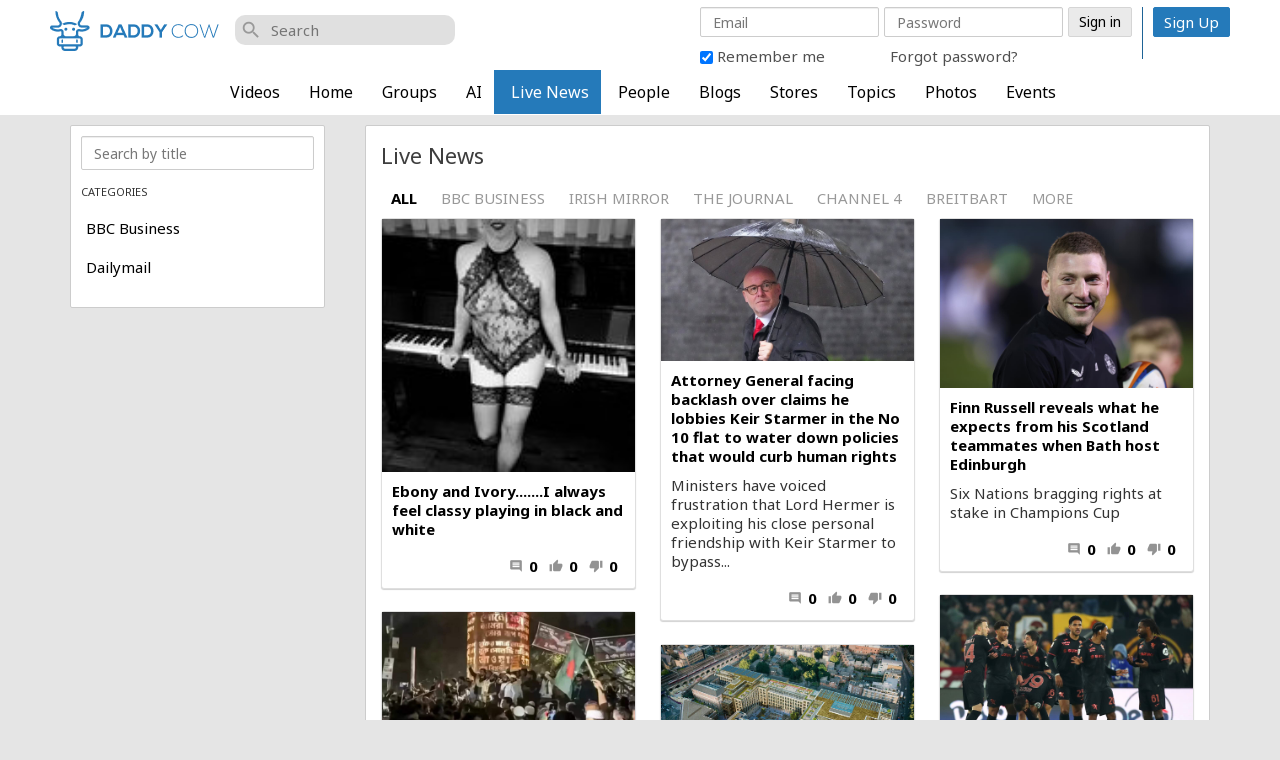

--- FILE ---
content_type: text/html; charset=UTF-8
request_url: https://daddycow.com/livenewss
body_size: 42721
content:
<!DOCTYPE html>
<html>
<head>
    <meta charset="utf-8">
    <meta name="google-site-verification" content="prQs4EOaHocYIemBEGazlB1JDfMC3zivFfg994KrsAU" />
    <title>
        
        Livenews Browse Page | daddycow.com    </title>
    
    <!--
    ===========META====================-->
            <meta name="description" content="This shows the live news feeds coming down on Daddycow.com. You can see a list of all our news suppliers here. A good place to go if you don't want to see all user posts and videos. " />
    <meta name="keywords" content="Business
Andrew Tate
Podcast videos
Cosplay grown ups 18's
Donald Trump
USA
World news
World Inflation
Netflix recommendations etc
Fashion & Gossip
Tik Tok News
Tik Tok pictures and people
The United Kingdom
Tech
Passed away
Ukraine and Russia war updates
Show business, films & festivals
Facebook or Meta or Insta
Soccer
Sport
Food please
Travel
Irish News
GAA (Irish Football)
Health & Well being
Artificial intelligence
Lifestyle and lifestyle hacks
Fitness & the gym
Elon Musk
The Woke war
Ukraine feedback and ground reporting.
Crypto tokens and coins
How to get rich.
King Charles and UK Royalty
Covid 19 Omicron BA.2 updates.
Royalty
Fun
Ireland rent and property
Photography
Kanye West Ye
Tallaght football stadium, Tallaght and Tallaght crime.
Live TV channels and TV news
Audio books
Full length free feature films
Daddy Cow
news Dublin
Daddycow
News Ireland
Dublin news
Ireland news
no to cancel culture
Not everyone has the same view.
tik tok news
news talk today
news headlines
news on video 
tik tok videos 
news ireland
news talk
newspaper paper
todays newspaper
sunday newspapers front pages
paper newspaper
irishnews
irish news breaking news
irish headlines
the latest irish news
fastest news updates
Up to date news
Immediate news
News now
breaking news
recent irish news
latest breaking irish news
latest irish news headlines
irish newspaper online
online newspaper english
irish news headlines now
english newspapers online
read newspaper online
news websites
world news reddit
usa news today
usa newspapers
us war news
latest news us
breaking news us
us bank news
us immigration news
usa covid news
mens news websites ireland
news ireland
news websites
news usa
news dublin
news today
news headlines 
news ireland
news ukraine
news israel
news BBC"/>
    <meta name="viewport" content="width=device-width, initial-scale=1.0, maximum-scale=1.0, user-scalable=0" />
     <meta name="robots" content="index,follow" />
    <link rel="manifest" href="/manifest.json" />

    <meta property="og:site_name" content="daddycow.com" />
    <meta property="og:title" content="Livenews Browse Page" />
    <meta property="og:url" content="https://daddycow.com/livenewss" />
    <link rel="canonical" href="https://daddycow.com/livenewss" /> 
        <meta property="og:image" content="https://daddycow.com/uploads/1oRaun85JKsghvO.png" />
        <!--
    ===========META====================-->

    <link rel="stylesheet" type="text/css" href="https://fonts.googleapis.com/css2?family=Noto+Sans:wght@400;700&display=swap">
    <link rel="stylesheet" type="text/css" href="https://fonts.googleapis.com/css2?family=Francois+One&display=swap">
    <link rel="stylesheet" type="text/css" href="https://fonts.googleapis.com/icon?family=Material+Icons">
    
    <!--
    ===========STYLE====================-->
    <link href="/favicon.ico" type="image/x-icon" rel="icon"/><link href="/favicon.ico" type="image/x-icon" rel="shortcut icon"/>
	<link rel="stylesheet" type="text/css" href="/css/bootstrap.3.2.0/css/bootstrap.min.css?v=119"/>
<link rel="stylesheet" type="text/css" href="/store/css/store_widget.css?v=119"/><link rel="stylesheet" type="text/css" href="/store/css/star-rating.css?v=119"/><link rel="stylesheet" type="text/css" href="https://daddycow.com/min-css/9d1e0565da4d20894e68fb6bb3f88f4f?v=119">    <!--
    ===========END STYLE====================-->
    </head>
<body class="default-body  " id="page_guest_livenewss-index">
<!-- <div class="preloader-bg"></div> -->
<div class="container header-wrapper">
<div class="bar-content">
    </div>
</div><div class="navbar navbar-fixed-top sl-navbar" role="navigation" id="header">

    <div class="header-bg"></div>
    <div class="container full_header">
        <div class="hidden-xs hidden-sm">
        <div class="logo-default">
		<a href="/home"><img src="https://daddycow.com/uploads/E7v5ZVF6XQmR1Wu.png" alt="daddycow.com"></a>
	
</div>        </div>
            	<div class="notify_group">
		<div class="btn-group hidden-md hidden-lg">
			<div class="notify_content">
				<a href="/videos/browse/featured">
					<i class="material-icons">music_note</i>
				</a>      
			</div>
		</div>
		<div class="btn-group hidden-md hidden-lg">
			<div class="notify_content">
				<a href="/videos/browse/video_of_day">
					<i class="material-icons">videocam</i>
				</a>      
			</div>
		</div>
	</div>
<div id="mobi_menu">
    <div class="visible-xs visible-sm closeButton">
        <button id="closeMenuMain" type="button" class="close" data-dismiss="modal"><span aria-hidden="true">&times;</span> <span class="sr-only">Close</span></button>
    </div>
    <!--Userbox-->
    <div class="navbar-form navbar-right main-menu-content">
			<div class="global-search"><i class="material-icons">search</i>
				<input type="text" id="global-search" placeholder="Search">
				<ul id="display-suggestion" style="display: none" class="suggestionInitSlimScroll">

				</ul>
			</div>

                    <!-- Login Form  -->
        
        <div class="guest-action">
        <div class="visible-xs visible-sm">
        	                <a class="btn btn-success" href="/users/register"> Sign Up</a>
                           <a class="button" href="/users/member_login"> Login</a>
        </div>
        <div class="hidden-xs hidden-sm">
        
                <div class="bar-content">
</div>

<div id="fb-root"></div>

<div class="loginPage">
<div id="loginForm">
    <h1 class="text-center">Member Login</h1>
    <div class="main_login_form">
    <div class="signup_form_grab"><form action="/users/member_login" class="form-horizontal" id="UserMemberLoginForm" method="post" accept-charset="utf-8"><div style="display:none;"><input type="hidden" name="_method" value="POST"/></div><input type="hidden" name="data[User][id]" class="form-control" id="UserId"/><div class="input email required"><input name="data[User][email]" class="form-control" id="login_email" placeholder="Email" maxlength="100" type="email" required="required"/></div><div class="input password"><input name="data[User][password]" class="form-control" id="login_password" placeholder="Password" type="password"/></div><input type="hidden" name="data[redirect_url]" value="aHR0cHM6Ly9kYWRkeWNvdy5jb20vbGl2ZW5ld3Nz" id="UserRedirectUrl"/><input class="btn btn-success btn-login" value="Sign in" type="submit"/></div>    <div class="row p_top_15">
        <div class="col-md-6 text-left"><!--login-box-->
            <input type="hidden" value="0" id="remember_" name="data[remember]">
            <input type="checkbox" id="remember" value="1" checked="checked" name="data[remember]"> Remember me
        </div>
        <div class="col-md-6 text-right">
            <a href="/users/recover">Forgot password?</a>
        </div>
    </div>

    </div>
           
	</form>
</div>
</div>
                	<span class="signup_header_content">
                <a class="btn btn-success btn-signup-top" href="/users/register"> Sign Up</a>
            </span>
           
        </div>
        </div>
        <!-- End login form -->
                    </div>
    
    <!--End  userbox-->
    <a class="btn_open_large" href="javascript:void(0)" onclick="$('.open_large_menu').toggle();return false;">
        <span class='arr-menu'></span>
            <span class='line'></span>
            <span class='line'></span>
            <span class='line'></span>
    </a>
    <div class="open_large_menu">
        <ul class="nav navbar-nav menu_top_list horizontal" id="main_menu"><li class=""><a href="/videos" no_replace_ssl="1" title="Videos Fashion Gossip TikTok News Tech business films Soccer Sport Food Travel GAA Health AI Fitness woke Crypto property football" class="" target=""><i class="material-icons"></i>Videos</a></li><li class=""><a href="/home" no_replace_ssl="1" title="News fitness sports entertainment and music Fashion Gossip TikTok News Tech business films Soccer Sport Food Travel GAA Health AI Fitness woke Crypto property football" class="" target=""><i class="material-icons"></i>Home</a></li><li class=""><a href="/groups" no_replace_ssl="1" title="Pict your news or entertainment Fashion Gossip TikTok News Tech business films Soccer Sport Food Travel GAA Health AI Fitness woke Crypto property football" class="" target=""><i class="material-icons"></i>Groups</a></li><li class=""><a href="/pages/cowai" no_replace_ssl="1" title="" class="" target=""><i class="material-icons"></i>AI</a></li><li class=""><a href="/livenewss" no_replace_ssl="1" title="Come here for live news Fashion Gossip TikTok News Tech business films Soccer Sport Food Travel GAA Health AI Fitness woke Crypto property football" class="active" target=""><i class="material-icons"></i>Live News</a></li><li class=""><a href="/users" no_replace_ssl="1" title="These are the people who joined Daddy Cow" class="" target=""><i class="material-icons"></i>People</a></li><li class=""><a href="/blogs" no_replace_ssl="1" title="This is the blogs section on Daddy Cow. Used for SEO links mostly." class="" target=""><i class="material-icons"></i>Blogs</a></li><li class=""><a href="/stores" no_replace_ssl="1" title="Sell your goods here " class="" target=""><i class="material-icons"></i>Stores</a></li><li class=""><a href="/topics" no_replace_ssl="1" title="This is the Topics section on Daddy Cow. Used for SEO links mostly" class="" target=""><i class="material-icons"></i>Topics</a></li><li class=""><a href="/photos" no_replace_ssl="1" title="Some pictures on Daddy Cow" class="" target=""><i class="material-icons"></i>Photos</a></li><li class=""><a href="/events" no_replace_ssl="1" title="Events. Mostly links. Mostly not real events at the moment" class="" target=""><i class="material-icons"></i>Events</a></li></ul>    </div>
    <!--Menu acc-->
     </div>
    </div>
</div>
<div class="navbar navbar-fixed-top sl-navbar" role="navigation" id="header_mobi">
    <div class="container-fluid">
        <div id="chatIconMobile"></div>
        <a id="openMenu" href="#" data-target="#mobi_menu">
            <span class='arr-menu'></span>
            <span class='line'></span>
            <span class='line'></span>
            <span class='line'></span>
        </a>
        <a href="/videos" class="btn btn-action" id="btnVideo">Videos</a>
        <div class="logo-default">
		<a href="/home"><img src="https://daddycow.com/uploads/E7v5ZVF6XQmR1Wu.png" alt="daddycow.com"></a>
	
</div>                        
    </div>
</div>

<div class="container " id="content-wrapper" >
    

    <div class="row">
                
                        <div id="leftnav" class="sl-rsp-modal col-md-3">
                <div class="visible-xs visible-sm closeButton">
                    <button type="button" class="close" data-dismiss="modal"><span aria-hidden="true">&times;</span> <span class="sr-only">Close</span></button>
                </div>
                <div class="bar-content">
    <div>
    <div class="box2 filter_block">
        <div id="sample_1_filter" class="dataTables_filter">

            <input name="data[keyword]" placeholder="Search by title" rel="livenewss" class="json-view form-control input-medium input-inline" type="text" id="keyword"/>
        </div>
        <ul class="list-categories menu-list" id="list-categories">
            <li class="cat-header">Categories</li>
                            <li><a class="json-view" href="javascript:void(0);" data-channel="/livenewss/ajax_update_channel/1" data-url="/livenewss/ajax_category/1">
                <li><a class="json-view" href="javascript:void(0);" data-channel="/livenewss/ajax_update_channel/1" data-url="/livenewss/ajax_category/1">
                        BBC Business</a></li>
                            <li><a class="json-view" href="javascript:void(0);" data-channel="/livenewss/ajax_update_channel/2" data-url="/livenewss/ajax_category/2">
                <li><a class="json-view" href="javascript:void(0);" data-channel="/livenewss/ajax_update_channel/2" data-url="/livenewss/ajax_category/2">
                        Dailymail</a></li>
            
        </ul>
    </div>
</div>
</div>
            </div>
                <div id="center" class="col-md-9">
        
<div class="bar-content  full_content p_m_10">
    <div class="content_center" >
        <div class="mo_breadcrumb">
            <h1>Live News</h1>
        </div>
        <div id="newsContent">
            <a href="#" class="channel-dropdown visible-xs visible-sm" onclick="$('#list-channel').toggle();">
                Select Channel                <span></span>
            </a>
            <ul class="list-channel" id="list-channel">
                <li><a class="active" href="javascript:void(0);" data-url="/livenewss/ajax_channel">All</a></li>
                                                            <li><a class="" href="javascript:void(0);" data-url="/livenewss/ajax_channel/1">BBC Business</a></li>
                                                                                <li><a class="" href="javascript:void(0);" data-url="/livenewss/ajax_channel/3">Irish Mirror</a></li>
                                                                                <li><a class="" href="javascript:void(0);" data-url="/livenewss/ajax_channel/4">The Journal</a></li>
                                                                                <li><a class="" href="javascript:void(0);" data-url="/livenewss/ajax_channel/9">Channel 4</a></li>
                                                                                <li><a class="" href="javascript:void(0);" data-url="/livenewss/ajax_channel/11">Breitbart</a></li>
                                                                                                                                                                                                                                                                                                                                                                                                                                                                                                                                                                                                                                                                                                                                                                                                                                                                                                                                                                                                                                                                                                                                                                                                                                                                                                                                                                                                                                                                                                                                                                                                                                                                                                                                                                                                                                                                                                                                                                                                                                                                                                                                                                                                                                                                                                                                                                                                                                                                                                                                                                                                                                                                                                                                                                                                                                                                                                                                                                                                                                                                                                                                                                                                                                                                                                                                                                                                                                                                                                                                                                                                                                                                                                                                                                                                                                                                                                                                                                                                                                                                                                                                                                                                                                                                                                                                                                                                                                                                                                                                                                                                                                                                                                                                                                                                                                                                                                                                                                                                                                                                                                                                                                                                                                                                                                                                                                                                                                                                                                                                                                                                                                                                                                                                                                                                                                                                                                                                                                                                                                                                                                                                                                                                                                                                                                                                                                                                                                                                                                                                                                                                                                                                                                                                                                                                                                                                                                                                                                                                                                                                                                                                                                                                                                                                                                                                                                                                                                                                                                                                                                                                                                                                                                                                                                                                                                                                                                                                                                                                                                                                                                                                                                                                                                                                                                                                                                                                                                                                                                                                                                                                                                                                                                                                                                                                                                                                                                                                                                                                                                                                                                                                                                                                                                                                                                                                                                                                                                                                                                                                                                                                                                                                                                                                                                                                                                                                                                                                                                                                                                                                                                                                                                                                                                                                                                                                                                                                                                                                                                                                                                                                                                                                                                                                                                                                                                                                                                                                                                                                                                                                                                                                                                                                                                                                                                                                                                                                                                                                                                                                                                                                                                                                                                                                                                                                                                                                                                                                                                                                                                                                                                                                                                                                                                                                                                                                                                                                                                                                                                                                                                                                                                                                                                                                                                                                                                                                                                                                                                                                                                                                                                                                                                                                                                                                                                                                                                                                                                                                                                                                                                                                                                                                                                                                                                                                                                                                                                                                                                                                                                                                                                                                                                                                                                                                                                                                                                                                                                                                                                                                                                                                                                                                                                                                                                                                                                                                                                                                                                                                                                                                                                                                                                                                                                                                                                                                                                                                                                                                                                                                                                                                                                                                                                                                                                                                                                                                                                                                                                                                                                                                                                                                                                                                                                                                                                                                                                                                                                                                                                                                                                                                                                                                                                                                                                                                                                                                                                                                                                                                                                                                                                                                                                                                                                                                                                                                                                                                                                                                                                                                                                                                                                                                                                                                                                                                                                                                                                                                                                                                                                                                                                                                                                                                                                                                                                                                                                                                                                                                                                                                                                                                                                                                                                                                                                                                                                                                                                                                                                                                                                                                                                                                                                                                                                                                                                                                                                                                                                                                                                                                                                                                                                                                                                                                                                                                                                                                                                                                                                                                                                                                                                                                                                                                                                                                                                                                                                                                                                                                                                                                                                                                                                                                                                                                                                                                                                                                                                                                                                                                                                                                                                                                                                                                                                                                                                                                                                                                                                                                                                                                                                                                                                                                                                                                                                                                                                                                                                                                                                                                                                                                                                                                                                                                                                                                                                                                                                                                                                                                                                                                                                                                                                                                                                                                                                                                                                                                                                                                                                                                                                                                                                                                                                                                                                                                                                                                                                                                                                                                                                                                                                                                                                                                                                                                                                                                                                                                                                                                                                                                                                                                                                                                                                                                                                                                                                                                                                                                                                                                                                                                                                                                                                                                                                                                                                                                                                                                                                                                                                                                                                                                                                                                                                                                                                                                                                                                                                                                                                                                                                                                                                                                                                                                                                                                                                                                                                                                                                                                                                                                                                                                                                                                                                                                                                                                                                                                                                                                                                                                                                                                                                                                                                                                                                                                                                                                                                                                                                                                                                                                                                                                                                                                                                                                                                                                                                                                                                                                                                                                                                                                                                                                                                                                                                                                                                                                                                                                                                                                                                                                                                                                                                                                                                                                                                                                                                                                                                                                                                                                                                                                                                                                                                                                                                                                                                                                                                                                                                                                                                                                                                                                                                                                                                                                                                                                                                                                                                                                                                                                                                                                                                                                                                                                                                                                                                                                                                                                                                                                                                                                                                                                                                                                                                                                                                                                                                                                                                                                                                                                                                                                                                                                                                                                                                                                                                                                                                                                                                                                                                                                                                                                                                                                                                                                                                                                                                                                                                                                                                                                                                                                                                                                                                                                                                                                                                                                                                                                                                                                                                                                                                                                                                                                                                                                                                                                                                                                                                                                                                                                                                                                                                                                                                                                                                                                                                                                                                                                                                                                                                                                                                                                                                                                                                                                                                                                                                                                                                                                                                                                                                                                                                                                                                                                                                                                                                                                                                                                                                                                                                                                                                                                                                                                                                                                                                                                                                                                                                                                                                                                                                                                                                                                                                                                                                                                                                                                                                                                                                                                                                                                                                                                                                                                                                                                                                                                                                                                                                                                                                                                                                                                                                                                                                                                                                                                                                                                                                                                                                                                                                                                                                                                                                                                                                                                                                                                                                                                                                                                                                                                                                                                                                                                                                                                                                                                                                                                                                                                                                                                                                                                                                                                                                                                                                                                                                                                                                                                                                                                                                                                                                                                                                                                                                                                                                                                                                                                                                                                                                                                                                                                                                                                                                                                                                                                                                                                                                                                                                                                                                                                                                                                                                                                                                                                                                                                                                                                                                                                                                                                                                                                                                                                                                                                                                                                                                                                                                                                                                                                                                                                                                                                                                                                                                                                                                                                                                                                                                                                                                                                                                                                                                                                                                                                                                                                                                                                                                                                                                                                                                                                                                                                                                                                                                                                                                                                                                                                                                                                                                                                                                                                                                                                                                                                                                                                                                                                                                                                                                                                                                                                                                                                                                                                                                                                                                                                                                                                                                                                                                                                                                                                                                                                                                                                                                                                                                                                                                                                                                                                                                                                                                                                                                                                                                                                                                                                                                                                                                                                                                                                                                                                                                                                                                                                                                                                                                                                                                                                                                                                                                                                                                                                                                                                                                                                                                                                                                                                                                                                                                                                                                                                                                                                                                                                                                                                                                                                                                                                                                                                                                                                                                                                                                                                                                                                                                                                                                                                                                                                                                                                                                                                                                                                                                                                                                                                                                                                                                                                                                                                                                                                                                                                                                                                                                                                                                                                                                                                                                                                                                                                                                                                                                                                                                                                                                                                                                                                                                                                                                                                                                                                                                                                                                                                                                                                                                                                                                                                                                                                                                                                                                                                                                                                                                                                                                                                                                                                                                                                                                                                                                                                                                                                                                                                                                                                                                                                                                                                                                                                                                                                                                                                                                                                                                                                                                                                                                                                                                                                                                                                                                                                                                                                                                                                                                                                                                                                                                                                                                                                                                                                                                                                                                                                                                                                                                                                                                                                                                                                                                                                                                                                                                                                                                                                                                                                                                                                                                                                                                                                                                                                                                                                                                                                                                                                                                                                                                                                                                                                                                                                                                                                                                                                                                                                                                                                                                                                                                                                                                                                                                                                                                                                                                                                                                                                                                                                                                                                                                                                                                                                                                                                                                                                                                                                                                                                                                                                                                                                                                                                                                                                                                                                                                                                                                                                                                                                                                                                                                                                                                                                                                                                                                                                                                                                                                                                                                                                                                                                                                                                                                                                                                                                                                                                                                                                                                                                                                                                                                                                                                                                                                                                                                                                                                                                                                                                                                                                                                                                                                                                                                                                                                                                                                                                                                                                                                                                                                                                                                                                                                                                                                                                                                                                                                                                                                                                                                                                                                                                                                                                                                                                                                                                                                                                                                                                                                                                                                                                                                                                                                                                                                                                                                                                                                                                                                                                                                                                                                                                                                                                                                                                                                                                                                                                                                                                                                                                                                                                                                                                                                                                                                                                                                                                                                                                                                                                                                                                                                                                                                                                                                                                                                                                                                                                                                                                                                                                                                                                                                                                                                                                                                                                                                                                                                                                                                                                                                                                                                                                                                                                                                                                                                                                                                                                                                                                                                                                                                                                                                                                                                                                                                                                                                                                                                                                                                                                                                                                                                                                                                                                                                                                                                                                                                                                                                                                                                                                                                                                                                                                                                                                                                                                                                                                                                                                                                                                                                                                                                                                                                                                                                                                                                                                                                                                                                                                                                                                                                                                                                                                                                                                                                                                                                                                                                                                                                                                                                                                                                                                                                                                                                                                                                                                                                                                                                                                                                                                                                                                                                                                                                                                                                                                                                                                                                                                                                                                                                                                                                                                                                                                                                                                                                                                                                                                                                                                                                                                                                                                                                                                                                                                                                                                                                                                                                                                                                                                                                                                                                                                                                                                                                                                                                                                                                                                                                                                                                                                                                                                                                                                                                                                                                                                                                                                                                                                                                                                                                                                                                                                                                                                                                                                                                                                                                                                                                                                                                                                                                                                                                                                                                                                                                                                                                                                                                                                                                                                                                                                                                                                                                                                                                                                                                                                                                                                                                                                                                                                                                                                                                                                                                                                                                                                                                                                                                                                                                                                                                                                                                                                                                                                                                                                                                                                                                                                                                                                                                                                                                                                                                                                                                                                                                                                                                                                                                                                                                                                                                                                                                                                                                                                                                                                                                                                                                                                                                                                                                                                                                                                                                                                                                                                                                                                                                                                                                                                                                                                                                                                                                                                                                                                                                                                                                                                                                                                                                                                                                                                                                                                                                                                                                                                                                                                                                                                                                                                                                                                                                                                                                                                                                                                                                                                                                                                                                                                                                                                                                                                                                                                                                                                                                                                                                                                                                                                                                                                                                                                                                                                                                                                                                                                                                                                                                                                                                                                                                                                                                                                                                                                                                                                                                                                                                                                                                                                                                                                                                                                                                                                                                                                                                                                                                                                                                                                                                                                                                                                                                                                                                                                                                                                                                                                                                                                                                                                                                                                                                                                                                                                                                                                                                                                                                                                                                                                                                                                                                                                                                                                                                                                                                                                                                                                                                                                                                                                                                                                                                                                                                                                                                                                                                                                                                                                                                                                                                                                                                                                                                                                                                                                                                                                                                                                                                                                                                                                                                                                                                                                                                                                                                                                                                                                                                                                                                                                                                                                                                                                                                                                                                                                                                                                                                                                                                                                                                                                                                                                                                                                                                                                                                                                                                                                                                                                                                                                                                                                                                                                                                                                                                                                                                                                                                                                                                                                                                                                                                                                                                                                                                                                                                                                                                                                                                                        <li class="more_channel">
                            <span data-toggle="dropdown">More</span>
                            <ul class="dropdown-menu">
                                                                                                                                                                                                                                                                                                                                                                                                                                                                <li><a class="" href="javascript:void(0);" data-url="/livenewss/ajax_channel/16">Breaking News</a></li>
                                                                                                                                                <li><a class="" href="javascript:void(0);" data-url="/livenewss/ajax_channel/18">Guardian</a></li>
                                                                                                                                                <li><a class="" href="javascript:void(0);" data-url="/livenewss/ajax_channel/19">The Register</a></li>
                                                                                                                                                <li><a class="" href="javascript:void(0);" data-url="/livenewss/ajax_channel/20">Irish Examiner</a></li>
                                                                                                                                                <li><a class="" href="javascript:void(0);" data-url="/livenewss/ajax_channel/21">Irish Examiner Ireland</a></li>
                                                                                                                                                <li><a class="" href="javascript:void(0);" data-url="/livenewss/ajax_channel/25">SKY</a></li>
                                                                                                                                                <li><a class="" href="javascript:void(0);" data-url="/livenewss/ajax_channel/29">Dublin Live</a></li>
                                                                                                                                                <li><a class="" href="javascript:void(0);" data-url="/livenewss/ajax_channel/34">Philippines</a></li>
                                                                                                                                                <li><a class="" href="javascript:void(0);" data-url="/livenewss/ajax_channel/36">Dailymail number one</a></li>
                                                                                                                                                <li><a class="" href="javascript:void(0);" data-url="/livenewss/ajax_channel/37">Live Leak</a></li>
                                                                                                                                                <li><a class="" href="javascript:void(0);" data-url="/livenewss/ajax_channel/44">BBC Tech</a></li>
                                                                                                                                                <li><a class="" href="javascript:void(0);" data-url="/livenewss/ajax_channel/47">Coin telegraph</a></li>
                                                                                                                                                <li><a class="" href="javascript:void(0);" data-url="/livenewss/ajax_channel/52">Daily Express</a></li>
                                                                                                                                                <li><a class="" href="javascript:void(0);" data-url="/livenewss/ajax_channel/53">Female first UK</a></li>
                                                                                                                                                <li><a class="" href="javascript:void(0);" data-url="/livenewss/ajax_channel/54">Hollywood life</a></li>
                                                                                                                                                <li><a class="" href="javascript:void(0);" data-url="/livenewss/ajax_channel/55">TMZ</a></li>
                                                                                                                                                <li><a class="" href="javascript:void(0);" data-url="/livenewss/ajax_channel/56">Media Takeout</a></li>
                                                                                                                                                <li><a class="" href="javascript:void(0);" data-url="/livenewss/ajax_channel/57">Glamour UK</a></li>
                                                                                                                                                <li><a class="" href="javascript:void(0);" data-url="/livenewss/ajax_channel/58">VIP</a></li>
                                                                                                                                                <li><a class="" href="javascript:void(0);" data-url="/livenewss/ajax_channel/59">Vanity Fair</a></li>
                                                                                                                                                <li><a class="" href="javascript:void(0);" data-url="/livenewss/ajax_channel/61">Entertainment Daily</a></li>
                                                                                                                                                <li><a class="" href="javascript:void(0);" data-url="/livenewss/ajax_channel/62">Entertainment wise</a></li>
                                                                                                                                                <li><a class="" href="javascript:void(0);" data-url="/livenewss/ajax_channel/63">Uncrazed</a></li>
                                                                                                                                                <li><a class="" href="javascript:void(0);" data-url="/livenewss/ajax_channel/66">CNN</a></li>
                                                                                                                                                <li><a class="" href="javascript:void(0);" data-url="/livenewss/ajax_channel/68">LA Times</a></li>
                                                                                                                                                <li><a class="" href="javascript:void(0);" data-url="/livenewss/ajax_channel/69">Futurism</a></li>
                                                                                                                                                <li><a class="" href="javascript:void(0);" data-url="/livenewss/ajax_channel/70">The Verge</a></li>
                                                                                                                                                <li><a class="" href="javascript:void(0);" data-url="/livenewss/ajax_channel/72">Mail Sport number one</a></li>
                                                                                                                                                <li><a class="" href="javascript:void(0);" data-url="/livenewss/ajax_channel/75">NY post</a></li>
                                                                                                                                                <li><a class="" href="javascript:void(0);" data-url="/livenewss/ajax_channel/76">Independent UK</a></li>
                                                                                                                                                <li><a class="" href="javascript:void(0);" data-url="/livenewss/ajax_channel/78">US weekly</a></li>
                                                                                                                                                <li><a class="" href="javascript:void(0);" data-url="/livenewss/ajax_channel/79">Coin Journal</a></li>
                                                                                                                                                <li><a class="" href="javascript:void(0);" data-url="/livenewss/ajax_channel/80">Wired</a></li>
                                                                                                                                                <li><a class="" href="javascript:void(0);" data-url="/livenewss/ajax_channel/81">Tech Crunch</a></li>
                                                                                                                                                <li><a class="" href="javascript:void(0);" data-url="/livenewss/ajax_channel/82">Digital Trends</a></li>
                                                                                                                                                <li><a class="" href="javascript:void(0);" data-url="/livenewss/ajax_channel/83">Cosmopolitan</a></li>
                                                                                                                                                <li><a class="" href="javascript:void(0);" data-url="/livenewss/ajax_channel/84">Grazia</a></li>
                                                                                                                                                <li><a class="" href="javascript:void(0);" data-url="/livenewss/ajax_channel/86">RTE</a></li>
                                                                                                                                                <li><a class="" href="javascript:void(0);" data-url="/livenewss/ajax_channel/89">Screen Rant</a></li>
                                                                                                                                                <li><a class="" href="javascript:void(0);" data-url="/livenewss/ajax_channel/91">Euro news</a></li>
                                                                                                                                                <li><a class="" href="javascript:void(0);" data-url="/livenewss/ajax_channel/92">London Loves business</a></li>
                                                                                                                                                <li><a class="" href="javascript:void(0);" data-url="/livenewss/ajax_channel/97">New Statesman</a></li>
                                                                                                                                                <li><a class="" href="javascript:void(0);" data-url="/livenewss/ajax_channel/98">Gizmo</a></li>
                                                                                                                                                <li><a class="" href="javascript:void(0);" data-url="/livenewss/ajax_channel/99">The Onion</a></li>
                                                                                                                                                <li><a class="" href="javascript:void(0);" data-url="/livenewss/ajax_channel/100">The Japan Times</a></li>
                                                                                                                                                <li><a class="" href="javascript:void(0);" data-url="/livenewss/ajax_channel/101">The Daily Wire</a></li>
                                                                                                                                                <li><a class="" href="javascript:void(0);" data-url="/livenewss/ajax_channel/104">Netflix</a></li>
                                                                                                                                                <li><a class="" href="javascript:void(0);" data-url="/livenewss/ajax_channel/109">Woke</a></li>
                                                                                                                                                <li><a class="" href="javascript:void(0);" data-url="/livenewss/ajax_channel/110">Elon Musk</a></li>
                                                                                                                                                <li><a class="" href="javascript:void(0);" data-url="/livenewss/ajax_channel/112">Covid</a></li>
                                                                                                                                                <li><a class="" href="javascript:void(0);" data-url="/livenewss/ajax_channel/113">Andrew Tate</a></li>
                                                                                                                                                <li><a class="" href="javascript:void(0);" data-url="/livenewss/ajax_channel/114">Cosplay Reddit</a></li>
                                                                                                                                                <li><a class="" href="javascript:void(0);" data-url="/livenewss/ajax_channel/115">Donald Trump</a></li>
                                                                                                                                                <li><a class="" href="javascript:void(0);" data-url="/livenewss/ajax_channel/116">World Inflation</a></li>
                                                                                                                                                <li><a class="" href="javascript:void(0);" data-url="/livenewss/ajax_channel/117">Manchester United</a></li>
                                                                                                                                                <li><a class="" href="javascript:void(0);" data-url="/livenewss/ajax_channel/118">Ireland</a></li>
                                                                                                                                                <li><a class="" href="javascript:void(0);" data-url="/livenewss/ajax_channel/119">Russia Ukraine</a></li>
                                                                                                                                                <li><a class="" href="javascript:void(0);" data-url="/livenewss/ajax_channel/120">Joe Rogan</a></li>
                                                                                                                                                <li><a class="" href="javascript:void(0);" data-url="/livenewss/ajax_channel/121">Royalty </a></li>
                                                                                                                                                <li><a class="" href="javascript:void(0);" data-url="/livenewss/ajax_channel/122">Crypto</a></li>
                                                                                                                                                <li><a class="" href="javascript:void(0);" data-url="/livenewss/ajax_channel/123">Business</a></li>
                                                                                                                                                <li><a class="" href="javascript:void(0);" data-url="/livenewss/ajax_channel/124">Fashion &amp; Brand</a></li>
                                                                                                                                                <li><a class="" href="javascript:void(0);" data-url="/livenewss/ajax_channel/125">Criminal</a></li>
                                                                                                                                                <li><a class="" href="javascript:void(0);" data-url="/livenewss/ajax_channel/126">Sunday +World +Crime </a></li>
                                                                                                                                                <li><a class="" href="javascript:void(0);" data-url="/livenewss/ajax_channel/127">Tech</a></li>
                                                                                                                                                <li><a class="" href="javascript:void(0);" data-url="/livenewss/ajax_channel/129">Murder</a></li>
                                                                                                                                                <li><a class="" href="javascript:void(0);" data-url="/livenewss/ajax_channel/130">Business Plus</a></li>
                                                                                                                                                <li><a class="" href="javascript:void(0);" data-url="/livenewss/ajax_channel/131">Show business</a></li>
                                                                                                                                                <li><a class="" href="javascript:void(0);" data-url="/livenewss/ajax_channel/132">United Kingdom </a></li>
                                                                                                                                                <li><a class="" href="javascript:void(0);" data-url="/livenewss/ajax_channel/134">Property +Ireland</a></li>
                                                                                                                                                <li><a class="" href="javascript:void(0);" data-url="/livenewss/ajax_channel/135">Rent+Ireland</a></li>
                                                                                                                                                <li><a class="" href="javascript:void(0);" data-url="/livenewss/ajax_channel/136">Joe.ie</a></li>
                                                                                                                                                <li><a class="" href="javascript:void(0);" data-url="/livenewss/ajax_channel/137">Kim Kardashian</a></li>
                                                                                                                                                <li><a class="" href="javascript:void(0);" data-url="/livenewss/ajax_channel/138">Around the world</a></li>
                                                                                                                                                <li><a class="" href="javascript:void(0);" data-url="/livenewss/ajax_channel/139">The World</a></li>
                                                                                                                                                <li><a class="" href="javascript:void(0);" data-url="/livenewss/ajax_channel/140">Breakingnews.ie</a></li>
                                                                                                                                                <li><a class="" href="javascript:void(0);" data-url="/livenewss/ajax_channel/141">Dublin + property</a></li>
                                                                                                                                                <li><a class="" href="javascript:void(0);" data-url="/livenewss/ajax_channel/142">Irish Sport</a></li>
                                                                                                                                                <li><a class="" href="javascript:void(0);" data-url="/livenewss/ajax_channel/143">Extra.ie</a></li>
                                                                                                                                                <li><a class="" href="javascript:void(0);" data-url="/livenewss/ajax_channel/144">The Suns</a></li>
                                                                                                                                                <li><a class="" href="javascript:void(0);" data-url="/livenewss/ajax_channel/145">GB News</a></li>
                                                                                                                                                <li><a class="" href="javascript:void(0);" data-url="/livenewss/ajax_channel/146">Facebook Meta sinking</a></li>
                                                                                                                                                <li><a class="" href="javascript:void(0);" data-url="/livenewss/ajax_channel/147">Daily Wire</a></li>
                                                                                                                                                <li><a class="" href="javascript:void(0);" data-url="/livenewss/ajax_channel/148">Conscription </a></li>
                                                                                                                                                <li><a class="" href="javascript:void(0);" data-url="/livenewss/ajax_channel/149">Iran </a></li>
                                                                                                                                                <li><a class="" href="javascript:void(0);" data-url="/livenewss/ajax_channel/152">Business close</a></li>
                                                                                                                                                <li><a class="" href="javascript:void(0);" data-url="/livenewss/ajax_channel/153">GAA Irish football</a></li>
                                                                                                                                                <li><a class="" href="javascript:void(0);" data-url="/livenewss/ajax_channel/154">Elon Musk</a></li>
                                                                                                                                                <li><a class="" href="javascript:void(0);" data-url="/livenewss/ajax_channel/162">Transgender</a></li>
                                                                                                                                                <li><a class="" href="javascript:void(0);" data-url="/livenewss/ajax_channel/163">Irish +Lost</a></li>
                                                                                                                                                <li><a class="" href="javascript:void(0);" data-url="/livenewss/ajax_channel/164">Danial Kinahan</a></li>
                                                                                                                                                <li><a class="" href="javascript:void(0);" data-url="/livenewss/ajax_channel/165">Sky Sports</a></li>
                                                                                                                                                <li><a class="" href="javascript:void(0);" data-url="/livenewss/ajax_channel/167">The Guardian Sport</a></li>
                                                                                                                                                <li><a class="" href="javascript:void(0);" data-url="/livenewss/ajax_channel/168">NPR</a></li>
                                                                                                                                                <li><a class="" href="javascript:void(0);" data-url="/livenewss/ajax_channel/169">BBC Business</a></li>
                                                                                                                                                <li><a class="" href="javascript:void(0);" data-url="/livenewss/ajax_channel/170">BBC technology</a></li>
                                                                                                                                                <li><a class="" href="javascript:void(0);" data-url="/livenewss/ajax_channel/171">NASA</a></li>
                                                                                                                                                <li><a class="" href="javascript:void(0);" data-url="/livenewss/ajax_channel/172">Irish Central</a></li>
                                                                                                                                                <li><a class="" href="javascript:void(0);" data-url="/livenewss/ajax_channel/173">Itish Tech News</a></li>
                                                                                                                                                <li><a class="" href="javascript:void(0);" data-url="/livenewss/ajax_channel/174">Little white lies</a></li>
                                                                                                                                                <li><a class="" href="javascript:void(0);" data-url="/livenewss/ajax_channel/175">Autoblog</a></li>
                                                                                                                                                <li><a class="" href="javascript:void(0);" data-url="/livenewss/ajax_channel/176">Jalopnik</a></li>
                                                                                                                                                <li><a class="" href="javascript:void(0);" data-url="/livenewss/ajax_channel/177">Speed Hunters</a></li>
                                                                                                                                                <li><a class="" href="javascript:void(0);" data-url="/livenewss/ajax_channel/179">Recipe Critic</a></li>
                                                                                                                                                <li><a class="" href="javascript:void(0);" data-url="/livenewss/ajax_channel/180">Minimalist Baker</a></li>
                                                                                                                                                <li><a class="" href="javascript:void(0);" data-url="/livenewss/ajax_channel/181">Food52</a></li>
                                                                                                                                                <li><a class="" href="javascript:void(0);" data-url="/livenewss/ajax_channel/183">Mashable</a></li>
                                                                                                                                                <li><a class="" href="javascript:void(0);" data-url="/livenewss/ajax_channel/189">Netfix Youtube</a></li>
                                                                                                                                                <li><a class="" href="javascript:void(0);" data-url="/livenewss/ajax_channel/190">Joe Rogan</a></li>
                                                                                                                                                <li><a class="" href="javascript:void(0);" data-url="/livenewss/ajax_channel/192">Donald Trump Telegram</a></li>
                                                                                                                                                <li><a class="" href="javascript:void(0);" data-url="/livenewss/ajax_channel/193">Manchester United Telegram</a></li>
                                                                                                                                                <li><a class="" href="javascript:void(0);" data-url="/livenewss/ajax_channel/194">Engadget</a></li>
                                                                                                                                                <li><a class="" href="javascript:void(0);" data-url="/livenewss/ajax_channel/196">Screen Crush</a></li>
                                                                                                                                                <li><a class="" href="javascript:void(0);" data-url="/livenewss/ajax_channel/197">highgearmedia</a></li>
                                                                                                                                                <li><a class="" href="javascript:void(0);" data-url="/livenewss/ajax_channel/198">The Hollywood reporter</a></li>
                                                                                                                                                <li><a class="" href="javascript:void(0);" data-url="/livenewss/ajax_channel/199">electrek</a></li>
                                                                                                                                                <li><a class="" href="javascript:void(0);" data-url="/livenewss/ajax_channel/203">CNN</a></li>
                                                                                                                                                <li><a class="" href="javascript:void(0);" data-url="/livenewss/ajax_channel/204">electrive</a></li>
                                                                                                                                                <li><a class="" href="javascript:void(0);" data-url="/livenewss/ajax_channel/206">SkySportsFootball</a></li>
                                                                                                                                                <li><a class="" href="javascript:void(0);" data-url="/livenewss/ajax_channel/207">SkyNews Youtube</a></li>
                                                                                                                                                <li><a class="" href="javascript:void(0);" data-url="/livenewss/ajax_channel/208">Russel Brand Youtube</a></li>
                                                                                                                                                <li><a class="" href="javascript:void(0);" data-url="/livenewss/ajax_channel/209">Mr Beast </a></li>
                                                                                                                                                <li><a class="" href="javascript:void(0);" data-url="/livenewss/ajax_channel/210">Jordan Matter</a></li>
                                                                                                                                                <li><a class="" href="javascript:void(0);" data-url="/livenewss/ajax_channel/211">Sidemen</a></li>
                                                                                                                                                <li><a class="" href="javascript:void(0);" data-url="/livenewss/ajax_channel/212">Marvel Entertainment</a></li>
                                                                                                                                                <li><a class="" href="javascript:void(0);" data-url="/livenewss/ajax_channel/213">The Marshall Project</a></li>
                                                                                                                                                <li><a class="" href="javascript:void(0);" data-url="/livenewss/ajax_channel/214">crime New York Post</a></li>
                                                                                                                                                <li><a class="" href="javascript:void(0);" data-url="/livenewss/ajax_channel/215">army-technology</a></li>
                                                                                                                                                <li><a class="" href="javascript:void(0);" data-url="/livenewss/ajax_channel/216">irishexaminer property</a></li>
                                                                                                                                                <li><a class="" href="javascript:void(0);" data-url="/livenewss/ajax_channel/217">Journal Property</a></li>
                                                                                                                                                <li><a class="" href="javascript:void(0);" data-url="/livenewss/ajax_channel/218">Daily Mail Rugby</a></li>
                                                                                                                                                <li><a class="" href="javascript:void(0);" data-url="/livenewss/ajax_channel/219">simplybeach</a></li>
                                                                                                                                                <li><a class="" href="javascript:void(0);" data-url="/livenewss/ajax_channel/220">CNBC International</a></li>
                                                                                                                                                <li><a class="" href="javascript:void(0);" data-url="/livenewss/ajax_channel/221">ABC News International</a></li>
                                                                                                                                                <li><a class="" href="javascript:void(0);" data-url="/livenewss/ajax_channel/222">NPR health</a></li>
                                                                                                                                                <li><a class="" href="javascript:void(0);" data-url="/livenewss/ajax_channel/223">London On The Inside</a></li>
                                                                                                                                                <li><a class="" href="javascript:void(0);" data-url="/livenewss/ajax_channel/224">y Travel Blog</a></li>
                                                                                                                                                <li><a class="" href="javascript:void(0);" data-url="/livenewss/ajax_channel/226">evannex</a></li>
                                                                                                                                                <li><a class="" href="javascript:void(0);" data-url="/livenewss/ajax_channel/227">bitcoinist</a></li>
                                                                                                                                                <li><a class="" href="javascript:void(0);" data-url="/livenewss/ajax_channel/228">socialmediaexplorer</a></li>
                                                                                                                                                <li><a class="" href="javascript:void(0);" data-url="/livenewss/ajax_channel/229">Tesla YouTube</a></li>
                                                                                                                                                <li><a class="" href="javascript:void(0);" data-url="/livenewss/ajax_channel/230">Space X</a></li>
                                                                                                                                                <li><a class="" href="javascript:void(0);" data-url="/livenewss/ajax_channel/231">Tass Russian news agancy</a></li>
                                                                                                                                                <li><a class="" href="javascript:void(0);" data-url="/livenewss/ajax_channel/232">TalkBasket</a></li>
                                                                                                                                                <li><a class="" href="javascript:void(0);" data-url="/livenewss/ajax_channel/233">Huff Post Enviroment</a></li>
                                                                                                                                                <li><a class="" href="javascript:void(0);" data-url="/livenewss/ajax_channel/234">Grist</a></li>
                                                                                                                                                <li><a class="" href="javascript:void(0);" data-url="/livenewss/ajax_channel/235">earth911</a></li>
                                                                                                                                                <li><a class="" href="javascript:void(0);" data-url="/livenewss/ajax_channel/237">theecologist</a></li>
                                                                                                                                                <li><a class="" href="javascript:void(0);" data-url="/livenewss/ajax_channel/238">More Sidemen</a></li>
                                                                                                                                                <li><a class="" href="javascript:void(0);" data-url="/livenewss/ajax_channel/239">PhotofocusBlog</a></li>
                                                                                                                                                <li><a class="" href="javascript:void(0);" data-url="/livenewss/ajax_channel/240">The Phoblographer</a></li>
                                                                                                                                                <li><a class="" href="javascript:void(0);" data-url="/livenewss/ajax_channel/241">Travel</a></li>
                                                                                                                                                <li><a class="" href="javascript:void(0);" data-url="/livenewss/ajax_channel/242">True Geordie</a></li>
                                                                                                                                                <li><a class="" href="javascript:void(0);" data-url="/livenewss/ajax_channel/243">Jake Paul  IMPAULSIVE</a></li>
                                                                                                                                                <li><a class="" href="javascript:void(0);" data-url="/livenewss/ajax_channel/244">Ben Shapiro</a></li>
                                                                                                                                                <li><a class="" href="javascript:void(0);" data-url="/livenewss/ajax_channel/245">The Daily show</a></li>
                                                                                                                                                <li><a class="" href="javascript:void(0);" data-url="/livenewss/ajax_channel/246">The try guys</a></li>
                                                                                                                                                <li><a class="" href="javascript:void(0);" data-url="/livenewss/ajax_channel/247">DW  News YouTube</a></li>
                                                                                                                                                <li><a class="" href="javascript:void(0);" data-url="/livenewss/ajax_channel/249">Piers Morgan</a></li>
                                                                                                                                                <li><a class="" href="javascript:void(0);" data-url="/livenewss/ajax_channel/250">BBC YouTube</a></li>
                                                                                                                                                <li><a class="" href="javascript:void(0);" data-url="/livenewss/ajax_channel/251">Denys Davydov</a></li>
                                                                                                                                                <li><a class="" href="javascript:void(0);" data-url="/livenewss/ajax_channel/252">Unspeakable</a></li>
                                                                                                                                                <li><a class="" href="javascript:void(0);" data-url="/livenewss/ajax_channel/253">Like Nastya</a></li>
                                                                                                                                                <li><a class="" href="javascript:void(0);" data-url="/livenewss/ajax_channel/254">Dude Perfect</a></li>
                                                                                                                                                <li><a class="" href="javascript:void(0);" data-url="/livenewss/ajax_channel/255">Logan Paul</a></li>
                                                                                                                                                <li><a class="" href="javascript:void(0);" data-url="/livenewss/ajax_channel/256">Preston Arsement</a></li>
                                                                                                                                                <li><a class="" href="javascript:void(0);" data-url="/livenewss/ajax_channel/257">Beast Reacts</a></li>
                                                                                                                                                <li><a class="" href="javascript:void(0);" data-url="/livenewss/ajax_channel/259">France 24</a></li>
                                                                                                                                                <li><a class="" href="javascript:void(0);" data-url="/livenewss/ajax_channel/260">News 24</a></li>
                                                                                                                                                <li><a class="" href="javascript:void(0);" data-url="/livenewss/ajax_channel/261">Spend with pennies</a></li>
                                                                                                                                                <li><a class="" href="javascript:void(0);" data-url="/livenewss/ajax_channel/264">Business of Fashion</a></li>
                                                                                                                                                <li><a class="" href="javascript:void(0);" data-url="/livenewss/ajax_channel/266">European Space Agency</a></li>
                                                                                                                                                <li><a class="" href="javascript:void(0);" data-url="/livenewss/ajax_channel/267">lingerie briefs</a></li>
                                                                                                                                                <li><a class="" href="javascript:void(0);" data-url="/livenewss/ajax_channel/270">Vox</a></li>
                                                                                                                                                <li><a class="" href="javascript:void(0);" data-url="/livenewss/ajax_channel/271">The Phoblographer Blog</a></li>
                                                                                                                                                <li><a class="" href="javascript:void(0);" data-url="/livenewss/ajax_channel/272">Metro</a></li>
                                                                                                                                                <li><a class="" href="javascript:void(0);" data-url="/livenewss/ajax_channel/273">Decider</a></li>
                                                                                                                                                <li><a class="" href="javascript:void(0);" data-url="/livenewss/ajax_channel/274">Lonely Planet</a></li>
                                                                                                                                                <li><a class="" href="javascript:void(0);" data-url="/livenewss/ajax_channel/275">Candace Owens Podcast</a></li>
                                                                                                                                                <li><a class="" href="javascript:void(0);" data-url="/livenewss/ajax_channel/280">lingerie fashion</a></li>
                                                                                                                                                <li><a class="" href="javascript:void(0);" data-url="/livenewss/ajax_channel/281">Pewdiepie</a></li>
                                                                                                                                                <li><a class="" href="javascript:void(0);" data-url="/livenewss/ajax_channel/282">Trash Taste</a></li>
                                                                                                                                                <li><a class="" href="javascript:void(0);" data-url="/livenewss/ajax_channel/283">H3 Podcast</a></li>
                                                                                                                                                <li><a class="" href="javascript:void(0);" data-url="/livenewss/ajax_channel/284">penguinz0</a></li>
                                                                                                                                                <li><a class="" href="javascript:void(0);" data-url="/livenewss/ajax_channel/285">Jordon Peterson</a></li>
                                                                                                                                                <li><a class="" href="javascript:void(0);" data-url="/livenewss/ajax_channel/286">Lex Fridman</a></li>
                                                                                                                                                <li><a class="" href="javascript:void(0);" data-url="/livenewss/ajax_channel/287">Dr. John Campbell</a></li>
                                                                                                                                                <li><a class="" href="javascript:void(0);" data-url="/livenewss/ajax_channel/289">Yahoo</a></li>
                                                                                                                                                <li><a class="" href="javascript:void(0);" data-url="/livenewss/ajax_channel/290">Yahoo Health</a></li>
                                                                                                                                                <li><a class="" href="javascript:void(0);" data-url="/livenewss/ajax_channel/292">Jake Bro</a></li>
                                                                                                                                                <li><a class="" href="javascript:void(0);" data-url="/livenewss/ajax_channel/293">Daily Mail Science</a></li>
                                                                                                                                                <li><a class="" href="javascript:void(0);" data-url="/livenewss/ajax_channel/294">Holiday +Destination</a></li>
                                                                                                                                                <li><a class="" href="javascript:void(0);" data-url="/livenewss/ajax_channel/295">Markiplier</a></li>
                                                                                                                                                <li><a class="" href="javascript:void(0);" data-url="/livenewss/ajax_channel/296">The Duran</a></li>
                                                                                                                                                <li><a class="" href="javascript:void(0);" data-url="/livenewss/ajax_channel/298">Lifehacker</a></li>
                                                                                                                                                <li><a class="" href="javascript:void(0);" data-url="/livenewss/ajax_channel/300">CBC News</a></li>
                                                                                                                                                <li><a class="" href="javascript:void(0);" data-url="/livenewss/ajax_channel/301">Business insider</a></li>
                                                                                                                                                <li><a class="" href="javascript:void(0);" data-url="/livenewss/ajax_channel/302">Financial Times youtube</a></li>
                                                                                                                                                <li><a class="" href="javascript:void(0);" data-url="/livenewss/ajax_channel/303">CNet Youtube</a></li>
                                                                                                                                                <li><a class="" href="javascript:void(0);" data-url="/livenewss/ajax_channel/304">The Guardian Travel</a></li>
                                                                                                                                                <li><a class="" href="javascript:void(0);" data-url="/livenewss/ajax_channel/305">101 cookbooks</a></li>
                                                                                                                                                <li><a class="" href="javascript:void(0);" data-url="/livenewss/ajax_channel/306">Atlas Obscura</a></li>
                                                                                                                                                <li><a class="" href="javascript:void(0);" data-url="/livenewss/ajax_channel/307">Auto Car</a></li>
                                                                                                                                                <li><a class="" href="javascript:void(0);" data-url="/livenewss/ajax_channel/309">Unbox Therapy</a></li>
                                                                                                                                                <li><a class="" href="javascript:void(0);" data-url="/livenewss/ajax_channel/310">Carscoops</a></li>
                                                                                                                                                <li><a class="" href="javascript:void(0);" data-url="/livenewss/ajax_channel/311">TRAVEL | SMITHSONIANMAG</a></li>
                                                                                                                                                <li><a class="" href="javascript:void(0);" data-url="/livenewss/ajax_channel/312">Nature</a></li>
                                                                                                                                                <li><a class="" href="javascript:void(0);" data-url="/livenewss/ajax_channel/313">espn</a></li>
                                                                                                                                                <li><a class="" href="javascript:void(0);" data-url="/livenewss/ajax_channel/314">Dateline NBC</a></li>
                                                                                                                                                <li><a class="" href="javascript:void(0);" data-url="/livenewss/ajax_channel/315">Newsweek</a></li>
                                                                                                                                                <li><a class="" href="javascript:void(0);" data-url="/livenewss/ajax_channel/316">Hello</a></li>
                                                                                                                                                <li><a class="" href="javascript:void(0);" data-url="/livenewss/ajax_channel/322">UN News</a></li>
                                                                                                                                                <li><a class="" href="javascript:void(0);" data-url="/livenewss/ajax_channel/323">The West</a></li>
                                                                                                                                                <li><a class="" href="javascript:void(0);" data-url="/livenewss/ajax_channel/324">UN Americas</a></li>
                                                                                                                                                <li><a class="" href="javascript:void(0);" data-url="/livenewss/ajax_channel/325">The Intercept</a></li>
                                                                                                                                                <li><a class="" href="javascript:void(0);" data-url="/livenewss/ajax_channel/327">Wall street Millennials </a></li>
                                                                                                                                                <li><a class="" href="javascript:void(0);" data-url="/livenewss/ajax_channel/328">Cold Fusion</a></li>
                                                                                                                                                <li><a class="" href="javascript:void(0);" data-url="/livenewss/ajax_channel/329">Vice</a></li>
                                                                                                                                                <li><a class="" href="javascript:void(0);" data-url="/livenewss/ajax_channel/330">Jimmy Kimmel Live</a></li>
                                                                                                                                                <li><a class="" href="javascript:void(0);" data-url="/livenewss/ajax_channel/331">Marques Brownlee</a></li>
                                                                                                                                                <li><a class="" href="javascript:void(0);" data-url="/livenewss/ajax_channel/332">Bloomberg Youtube</a></li>
                                                                                                                                                <li><a class="" href="javascript:void(0);" data-url="/livenewss/ajax_channel/334">Miniminter</a></li>
                                                                                                                                                <li><a class="" href="javascript:void(0);" data-url="/livenewss/ajax_channel/335">Stevie Emerson</a></li>
                                                                                                                                                <li><a class="" href="javascript:void(0);" data-url="/livenewss/ajax_channel/337">rawstory</a></li>
                                                                                                                                                <li><a class="" href="javascript:void(0);" data-url="/livenewss/ajax_channel/338">Adin Ross, friend of Andrew Tate</a></li>
                                                                                                                                                <li><a class="" href="javascript:void(0);" data-url="/livenewss/ajax_channel/339">LastWeekTonight</a></li>
                                                                                                                                                <li><a class="" href="javascript:void(0);" data-url="/livenewss/ajax_channel/340">Patrick Boyle</a></li>
                                                                                                                                                <li><a class="" href="javascript:void(0);" data-url="/livenewss/ajax_channel/343">Cup of Jo</a></li>
                                                                                                                                                <li><a class="" href="javascript:void(0);" data-url="/livenewss/ajax_channel/353">Facebook Meta Daily Mail</a></li>
                                                                                                                                                <li><a class="" href="javascript:void(0);" data-url="/livenewss/ajax_channel/354">Disclose TV Telegram</a></li>
                                                                                                                                                <li><a class="" href="javascript:void(0);" data-url="/livenewss/ajax_channel/355">Youtube sidemenreacts</a></li>
                                                                                                                                                <li><a class="" href="javascript:void(0);" data-url="/livenewss/ajax_channel/356">Bitcoin Daily Mail</a></li>
                                                                                                                                                <li><a class="" href="javascript:void(0);" data-url="/livenewss/ajax_channel/357">Kim Kardashian</a></li>
                                                                                                                                                <li><a class="" href="javascript:void(0);" data-url="/livenewss/ajax_channel/358">Netflix Daily Mail</a></li>
                                                                                                                                                <li><a class="" href="javascript:void(0);" data-url="/livenewss/ajax_channel/359">Food</a></li>
                                                                                                                                                <li><a class="" href="javascript:void(0);" data-url="/livenewss/ajax_channel/363">Daily Mail Elon Musk</a></li>
                                                                                                                                                <li><a class="" href="javascript:void(0);" data-url="/livenewss/ajax_channel/364">Business Daily Mail</a></li>
                                                                                                                                                <li><a class="" href="javascript:void(0);" data-url="/livenewss/ajax_channel/365">Science Daily Mail</a></li>
                                                                                                                                                <li><a class="" href="javascript:void(0);" data-url="/livenewss/ajax_channel/366">Prince Harry Daily Mail</a></li>
                                                                                                                                                <li><a class="" href="javascript:void(0);" data-url="/livenewss/ajax_channel/367">Latest Daily Mail</a></li>
                                                                                                                                                <li><a class="" href="javascript:void(0);" data-url="/livenewss/ajax_channel/368">Travel Daily Mail</a></li>
                                                                                                                                                <li><a class="" href="javascript:void(0);" data-url="/livenewss/ajax_channel/369">Show Business Daily Mail</a></li>
                                                                                                                                                <li><a class="" href="javascript:void(0);" data-url="/livenewss/ajax_channel/370">GaryVee</a></li>
                                                                                                                                                <li><a class="" href="javascript:void(0);" data-url="/livenewss/ajax_channel/371">SmarterEveryDay</a></li>
                                                                                                                                                <li><a class="" href="javascript:void(0);" data-url="/livenewss/ajax_channel/372">Brent Rivera</a></li>
                                                                                                                                                <li><a class="" href="javascript:void(0);" data-url="/livenewss/ajax_channel/373"> Fortnite</a></li>
                                                                                                                                                <li><a class="" href="javascript:void(0);" data-url="/livenewss/ajax_channel/376">Top G X</a></li>
                                                                                                                                                <li><a class="" href="javascript:void(0);" data-url="/livenewss/ajax_channel/378">Shane Flemming</a></li>
                                                                                                                                                <li><a class="" href="javascript:void(0);" data-url="/livenewss/ajax_channel/380">Crime Daily Mail</a></li>
                                                                                                                                                <li><a class="" href="javascript:void(0);" data-url="/livenewss/ajax_channel/381">lifestyle+luxury</a></li>
                                                                                                                                                <li><a class="" href="javascript:void(0);" data-url="/livenewss/ajax_channel/382">passed+away+star</a></li>
                                                                                                                                                <li><a class="" href="javascript:void(0);" data-url="/livenewss/ajax_channel/384">Reddit feed</a></li>
                                                                                                                                                <li><a class="" href="javascript:void(0);" data-url="/livenewss/ajax_channel/385">youtube+gaming</a></li>
                                                                                                                                                <li><a class="" href="javascript:void(0);" data-url="/livenewss/ajax_channel/389">food52</a></li>
                                                                                                                                                <li><a class="" href="javascript:void(0);" data-url="/livenewss/ajax_channel/390">recipe critic</a></li>
                                                                                                                                                <li><a class="" href="javascript:void(0);" data-url="/livenewss/ajax_channel/397">Food + Lifestyle</a></li>
                                                                                                                                                <li><a class="" href="javascript:void(0);" data-url="/livenewss/ajax_channel/398">Lifestyle+travel</a></li>
                                                                                                                                                <li><a class="" href="javascript:void(0);" data-url="/livenewss/ajax_channel/399">Healthy+family</a></li>
                                                                                                                                                <li><a class="" href="javascript:void(0);" data-url="/livenewss/ajax_channel/400">Lifestyle+family</a></li>
                                                                                                                                                <li><a class="" href="javascript:void(0);" data-url="/livenewss/ajax_channel/401">Health Daily Mail</a></li>
                                                                                                                                                <li><a class="" href="javascript:void(0);" data-url="/livenewss/ajax_channel/402">Inflation Daily Mail</a></li>
                                                                                                                                                <li><a class="" href="javascript:void(0);" data-url="/livenewss/ajax_channel/403">Donald Trump Daily Mail</a></li>
                                                                                                                                                <li><a class="" href="javascript:void(0);" data-url="/livenewss/ajax_channel/406">King Charles III Daily Mail</a></li>
                                                                                                                                                <li><a class="" href="javascript:void(0);" data-url="/livenewss/ajax_channel/407">Health and wellbeing</a></li>
                                                                                                                                                <li><a class="" href="javascript:void(0);" data-url="/livenewss/ajax_channel/408">Business Daily Mail</a></li>
                                                                                                                                                <li><a class="" href="javascript:void(0);" data-url="/livenewss/ajax_channel/417">My Home</a></li>
                                                                                                                                                <li><a class="" href="javascript:void(0);" data-url="/livenewss/ajax_channel/418">RTE Lifestyle</a></li>
                                                                                                                                                <li><a class="" href="javascript:void(0);" data-url="/livenewss/ajax_channel/419">RTE Health</a></li>
                                                                                                                                                <li><a class="" href="javascript:void(0);" data-url="/livenewss/ajax_channel/420">Dublin Live property</a></li>
                                                                                                                                                <li><a class="" href="javascript:void(0);" data-url="/livenewss/ajax_channel/421">RTE GAA</a></li>
                                                                                                                                                <li><a class="" href="javascript:void(0);" data-url="/livenewss/ajax_channel/422">Sunday World Crime</a></li>
                                                                                                                                                <li><a class="" href="javascript:void(0);" data-url="/livenewss/ajax_channel/425">Elon Musk RSS APP</a></li>
                                                                                                                                                <li><a class="" href="javascript:void(0);" data-url="/livenewss/ajax_channel/426">RSS Dead Star</a></li>
                                                                                                                                                <li><a class="" href="javascript:void(0);" data-url="/livenewss/ajax_channel/428">Catsuit RSS App</a></li>
                                                                                                                                                <li><a class="" href="javascript:void(0);" data-url="/livenewss/ajax_channel/429">RTE food</a></li>
                                                                                                                                                <li><a class="" href="javascript:void(0);" data-url="/livenewss/ajax_channel/430">Meta RSS A</a></li>
                                                                                                                                                <li><a class="" href="javascript:void(0);" data-url="/livenewss/ajax_channel/431">Netflix New Release RSS A</a></li>
                                                                                                                                                <li><a class="" href="javascript:void(0);" data-url="/livenewss/ajax_channel/432">Crime + Ireland + RSS A</a></li>
                                                                                                                                                <li><a class="" href="javascript:void(0);" data-url="/livenewss/ajax_channel/433">New Card RSS A</a></li>
                                                                                                                                                <li><a class="" href="javascript:void(0);" data-url="/livenewss/ajax_channel/435">Kanye Ye west RSS A</a></li>
                                                                                                                                                <li><a class="" href="javascript:void(0);" data-url="/livenewss/ajax_channel/436">Vladimir Putin</a></li>
                                                                                                                                                <li><a class="" href="javascript:void(0);" data-url="/livenewss/ajax_channel/437">Bitcoin RSS A</a></li>
                                                                                                                                                <li><a class="" href="javascript:void(0);" data-url="/livenewss/ajax_channel/438">Reddit RSS A</a></li>
                                                                                                                                                <li><a class="" href="javascript:void(0);" data-url="/livenewss/ajax_channel/439">Megan and Harry</a></li>
                                                                                                                                                <li><a class="" href="javascript:void(0);" data-url="/livenewss/ajax_channel/441">Extra ie Lifestyle</a></li>
                                                                                                                                                <li><a class="" href="javascript:void(0);" data-url="/livenewss/ajax_channel/446">Business Plus</a></li>
                                                                                                                                                <li><a class="" href="javascript:void(0);" data-url="/livenewss/ajax_channel/451">Irish Property</a></li>
                                                                                                                                                <li><a class="" href="javascript:void(0);" data-url="/livenewss/ajax_channel/452">Inflation</a></li>
                                                                                                                                                <li><a class="" href="javascript:void(0);" data-url="/livenewss/ajax_channel/454">nl_ukraine Tik Tok</a></li>
                                                                                                                                                <li><a class="" href="javascript:void(0);" data-url="/livenewss/ajax_channel/459">Google cosplay</a></li>
                                                                                                                                                <li><a class="" href="javascript:void(0);" data-url="/livenewss/ajax_channel/463">My confined space</a></li>
                                                                                                                                                <li><a class="" href="javascript:void(0);" data-url="/livenewss/ajax_channel/469">Rotten Tomatos</a></li>
                                                                                                                                                <li><a class="" href="javascript:void(0);" data-url="/livenewss/ajax_channel/473">Swimsuit Feed</a></li>
                                                                                                                                                <li><a class="" href="javascript:void(0);" data-url="/livenewss/ajax_channel/477">Coffeezilla</a></li>
                                                                                                                                                <li><a class="" href="javascript:void(0);" data-url="/livenewss/ajax_channel/478">Mr Beast Gaming</a></li>
                                                                                                                                                <li><a class="" href="javascript:void(0);" data-url="/livenewss/ajax_channel/481">RTE Business </a></li>
                                                                                                                                                <li><a class="" href="javascript:void(0);" data-url="/livenewss/ajax_channel/482">The Royal Family</a></li>
                                                                                                                                                <li><a class="" href="javascript:void(0);" data-url="/livenewss/ajax_channel/486">Google News Tiktok</a></li>
                                                                                                                                                <li><a class="" href="javascript:void(0);" data-url="/livenewss/ajax_channel/487">Daily Mail headlines Number one</a></li>
                                                                                                                                                <li><a class="" href="javascript:void(0);" data-url="/livenewss/ajax_channel/488">Daily Mail USA Number one</a></li>
                                                                                                                                                <li><a class="" href="javascript:void(0);" data-url="/livenewss/ajax_channel/489">Daily Mail sport headlines</a></li>
                                                                                                                                                <li><a class="" href="javascript:void(0);" data-url="/livenewss/ajax_channel/493">matt_josten</a></li>
                                                                                                                                                <li><a class="" href="javascript:void(0);" data-url="/livenewss/ajax_channel/494">Mr Sunday Movies</a></li>
                                                                                                                                                <li><a class="" href="javascript:void(0);" data-url="/livenewss/ajax_channel/496">@fleurdumalnyc</a></li>
                                                                                                                                                <li><a class="" href="javascript:void(0);" data-url="/livenewss/ajax_channel/498">Daily Mail Parse</a></li>
                                                                                                                                                <li><a class="" href="javascript:void(0);" data-url="/livenewss/ajax_channel/499">Daily Mail Sport parse</a></li>
                                                                                                                                                <li><a class="" href="javascript:void(0);" data-url="/livenewss/ajax_channel/502">RTE Soccer</a></li>
                                                                                                                                                <li><a class="" href="javascript:void(0);" data-url="/livenewss/ajax_channel/504">ITV Tik Tok News</a></li>
                                                                                                                                                <li><a class="" href="javascript:void(0);" data-url="/livenewss/ajax_channel/505">Matt walsh</a></li>
                                                                                                                                                <li><a class="" href="javascript:void(0);" data-url="/livenewss/ajax_channel/506">Sky News Tik Tok</a></li>
                                                                                                                                                <li><a class="" href="javascript:void(0);" data-url="/livenewss/ajax_channel/507">Lets take Tallaght</a></li>
                                                                                                                                                <li><a class="" href="javascript:void(0);" data-url="/livenewss/ajax_channel/508">This is money</a></li>
                                                                                                                                                <li><a class="" href="javascript:void(0);" data-url="/livenewss/ajax_channel/509">ABC 7</a></li>
                                                                                                                                                <li><a class="" href="javascript:void(0);" data-url="/livenewss/ajax_channel/513">Inside Russia</a></li>
                                                                                                                                                <li><a class="" href="javascript:void(0);" data-url="/livenewss/ajax_channel/523">Wonder Woman</a></li>
                                                                                                                                                <li><a class="" href="javascript:void(0);" data-url="/livenewss/ajax_channel/525">Google Lingerie</a></li>
                                                                                                                                                <li><a class="" href="javascript:void(0);" data-url="/livenewss/ajax_channel/526">News daddy</a></li>
                                                                                                                                                <li><a class="" href="javascript:void(0);" data-url="/livenewss/ajax_channel/530">Daily Mail Soccer Number one</a></li>
                                                                                                                                                <li><a class="" href="javascript:void(0);" data-url="/livenewss/ajax_channel/531">Item Fix</a></li>
                                                                                                                                                <li><a class="" href="javascript:void(0);" data-url="/livenewss/ajax_channel/533">Manirattiktok3</a></li>
                                                                                                                                                <li><a class="" href="javascript:void(0);" data-url="/livenewss/ajax_channel/534">GBN news</a></li>
                                                                                                                                                <li><a class="" href="javascript:void(0);" data-url="/livenewss/ajax_channel/540">yogawithsofia</a></li>
                                                                                                                                                <li><a class="" href="javascript:void(0);" data-url="/livenewss/ajax_channel/543">BBC News</a></li>
                                                                                                                                                <li><a class="" href="javascript:void(0);" data-url="/livenewss/ajax_channel/544">Sexy+female+cosplay</a></li>
                                                                                                                                                <li><a class="" href="javascript:void(0);" data-url="/livenewss/ajax_channel/547">Cracked</a></li>
                                                                                                                                                <li><a class="" href="javascript:void(0);" data-url="/livenewss/ajax_channel/548">Mental Floss</a></li>
                                                                                                                                                <li><a class="" href="javascript:void(0);" data-url="/livenewss/ajax_channel/559">Dr. Eric Berg DC</a></li>
                                                                                                                                                <li><a class="" href="javascript:void(0);" data-url="/livenewss/ajax_channel/560">Intimate costume</a></li>
                                                                                                                                                <li><a class="" href="javascript:void(0);" data-url="/livenewss/ajax_channel/567">Enoch Burke </a></li>
                                                                                                                                                <li><a class="" href="javascript:void(0);" data-url="/livenewss/ajax_channel/568">C4 News Tik Tok</a></li>
                                                                                                                                                <li><a class="" href="javascript:void(0);" data-url="/livenewss/ajax_channel/569">Andrew Tate (@Cobratate) / Twitter</a></li>
                                                                                                                                                <li><a class="" href="javascript:void(0);" data-url="/livenewss/ajax_channel/578">Business Today India</a></li>
                                                                                                                                                <li><a class="" href="javascript:void(0);" data-url="/livenewss/ajax_channel/579">Intimate costume - Google Search</a></li>
                                                                                                                                                <li><a class="" href="javascript:void(0);" data-url="/livenewss/ajax_channel/580">Google Business Ireland</a></li>
                                                                                                                                                <li><a class="" href="javascript:void(0);" data-url="/livenewss/ajax_channel/581">The Vegaspaulyc show</a></li>
                                                                                                                                                <li><a class="" href="javascript:void(0);" data-url="/livenewss/ajax_channel/582">Daily Mail Tik Tok</a></li>
                                                                                                                                                <li><a class="" href="javascript:void(0);" data-url="/livenewss/ajax_channel/584">Google Tik Tok Sexy</a></li>
                                                                                                                                                <li><a class="" href="javascript:void(0);" data-url="/livenewss/ajax_channel/586">Daily Mail you tube</a></li>
                                                                                                                                                <li><a class="" href="javascript:void(0);" data-url="/livenewss/ajax_channel/606">@gwenbyrne</a></li>
                                                                                                                                                <li><a class="" href="javascript:void(0);" data-url="/livenewss/ajax_channel/610">OnePieceVixens</a></li>
                                                                                                                                                <li><a class="" href="javascript:void(0);" data-url="/livenewss/ajax_channel/630">IRLgirls</a></li>
                                                                                                                                                <li><a class="" href="javascript:void(0);" data-url="/livenewss/ajax_channel/636">Linus Tech Tips</a></li>
                                                                                                                                                <li><a class="" href="javascript:void(0);" data-url="/livenewss/ajax_channel/637">Zeihan on Geopolitics</a></li>
                                                                                                                                                <li><a class="" href="javascript:void(0);" data-url="/livenewss/ajax_channel/641"> kingkhieu</a></li>
                                                                                                                                                <li><a class="" href="javascript:void(0);" data-url="/livenewss/ajax_channel/642">barstoolsports</a></li>
                                                                                                                                                <li><a class="" href="javascript:void(0);" data-url="/livenewss/ajax_channel/649"> jeanred28</a></li>
                                                                                                                                                <li><a class="" href="javascript:void(0);" data-url="/livenewss/ajax_channel/653">jeansindustrymen</a></li>
                                                                                                                                                <li><a class="" href="javascript:void(0);" data-url="/livenewss/ajax_channel/656"> luisyoung_</a></li>
                                                                                                                                                <li><a class="" href="javascript:void(0);" data-url="/livenewss/ajax_channel/657">marinokatsouris</a></li>
                                                                                                                                                <li><a class="" href="javascript:void(0);" data-url="/livenewss/ajax_channel/662">franco.treachi</a></li>
                                                                                                                                                <li><a class="" href="javascript:void(0);" data-url="/livenewss/ajax_channel/667">mattiagallettini</a></li>
                                                                                                                                                <li><a class="" href="javascript:void(0);" data-url="/livenewss/ajax_channel/671">drmohammedalo</a></li>
                                                                                                                                                <li><a class="" href="javascript:void(0);" data-url="/livenewss/ajax_channel/672">Mail headline UK</a></li>
                                                                                                                                                <li><a class="" href="javascript:void(0);" data-url="/livenewss/ajax_channel/673">Mail sport</a></li>
                                                                                                                                                <li><a class="" href="javascript:void(0);" data-url="/livenewss/ajax_channel/674">Mail TV</a></li>
                                                                                                                                                <li><a class="" href="javascript:void(0);" data-url="/livenewss/ajax_channel/677">bloombergbusiness</a></li>
                                                                                                                                                <li><a class="" href="javascript:void(0);" data-url="/livenewss/ajax_channel/683">ESPN (@espn) Official</a></li>
                                                                                                                                                <li><a class="" href="javascript:void(0);" data-url="/livenewss/ajax_channel/684"> thesun</a></li>
                                                                                                                                                <li><a class="" href="javascript:void(0);" data-url="/livenewss/ajax_channel/695">jaydenewhelehan</a></li>
                                                                                                                                                <li><a class="" href="javascript:void(0);" data-url="/livenewss/ajax_channel/707">thebodyshapr</a></li>
                                                                                                                                                <li><a class="" href="javascript:void(0);" data-url="/livenewss/ajax_channel/716">cbsmornings </a></li>
                                                                                                                                                <li><a class="" href="javascript:void(0);" data-url="/livenewss/ajax_channel/717">cspanofficial </a></li>
                                                                                                                                                <li><a class="" href="javascript:void(0);" data-url="/livenewss/ajax_channel/722">henian33</a></li>
                                                                                                                                                <li><a class="" href="javascript:void(0);" data-url="/livenewss/ajax_channel/730">Anastasile</a></li>
                                                                                                                                                <li><a class="" href="javascript:void(0);" data-url="/livenewss/ajax_channel/731">cassianx</a></li>
                                                                                                                                                <li><a class="" href="javascript:void(0);" data-url="/livenewss/ajax_channel/736">AI</a></li>
                                                                                                                                                <li><a class="" href="javascript:void(0);" data-url="/livenewss/ajax_channel/737">Artificial Intelligence</a></li>
                                                                                                                                                <li><a class="" href="javascript:void(0);" data-url="/livenewss/ajax_channel/739">english.alarabiya.net</a></li>
                                                                                                                                                <li><a class="" href="javascript:void(0);" data-url="/livenewss/ajax_channel/759">titigirlyy</a></li>
                                                                                                                                                <li><a class="" href="javascript:void(0);" data-url="/livenewss/ajax_channel/762">fanlisiflex</a></li>
                                                                                                                                                <li><a class="" href="javascript:void(0);" data-url="/livenewss/ajax_channel/767">funbailey007</a></li>
                                                                                                                                                <li><a class="" href="javascript:void(0);" data-url="/livenewss/ajax_channel/769">Mily Moon</a></li>
                                                                                                                                                <li><a class="" href="javascript:void(0);" data-url="/livenewss/ajax_channel/771">carwow</a></li>
                                                                                                                                                <li><a class="" href="javascript:void(0);" data-url="/livenewss/ajax_channel/778">Task &amp; Purpose </a></li>
                                                                                                                                                <li><a class="" href="javascript:void(0);" data-url="/livenewss/ajax_channel/779">@_stephjc</a></li>
                                                                                                                                                <li><a class="" href="javascript:void(0);" data-url="/livenewss/ajax_channel/781">themodelkathi</a></li>
                                                                                                                                                <li><a class="" href="javascript:void(0);" data-url="/livenewss/ajax_channel/789">LIZA KOVALENKO</a></li>
                                                                                                                                                <li><a class="" href="javascript:void(0);" data-url="/livenewss/ajax_channel/790">isabellagarwood</a></li>
                                                                                                                                                <li><a class="" href="javascript:void(0);" data-url="/livenewss/ajax_channel/797">Gript</a></li>
                                                                                                                                                <li><a class="" href="javascript:void(0);" data-url="/livenewss/ajax_channel/804">megaitv666</a></li>
                                                                                                                                                <li><a class="" href="javascript:void(0);" data-url="/livenewss/ajax_channel/805">emelyelikeslemonade</a></li>
                                                                                                                                                <li><a class="" href="javascript:void(0);" data-url="/livenewss/ajax_channel/807">shiachticasananda</a></li>
                                                                                                                                                <li><a class="" href="javascript:void(0);" data-url="/livenewss/ajax_channel/813">movie.freshnews96.com</a></li>
                                                                                                                                                <li><a class="" href="javascript:void(0);" data-url="/livenewss/ajax_channel/816">DeviantArt</a></li>
                                                                                                                                                <li><a class="" href="javascript:void(0);" data-url="/livenewss/ajax_channel/821">Dead RSS</a></li>
                                                                                                                                                <li><a class="" href="javascript:void(0);" data-url="/livenewss/ajax_channel/822">virginiasanhouse</a></li>
                                                                                                                                                <li><a class="" href="javascript:void(0);" data-url="/livenewss/ajax_channel/823">Anime Cosplay RSS</a></li>
                                                                                                                                                <li><a class="" href="javascript:void(0);" data-url="/livenewss/ajax_channel/827">GAA Irish football RSS</a></li>
                                                                                                                                                <li><a class="" href="javascript:void(0);" data-url="/livenewss/ajax_channel/829">Holiday and travel</a></li>
                                                                                                                                                <li><a class="" href="javascript:void(0);" data-url="/livenewss/ajax_channel/830">Cooking and eating RSS</a></li>
                                                                                                                                                <li><a class="" href="javascript:void(0);" data-url="/livenewss/ajax_channel/831">Soccer RSS</a></li>
                                                                                                                                                <li><a class="" href="javascript:void(0);" data-url="/livenewss/ajax_channel/837">Ku sala </a></li>
                                                                                                                                                <li><a class="" href="javascript:void(0);" data-url="/livenewss/ajax_channel/841">New Model Cars rss</a></li>
                                                                                                                                                <li><a class="" href="javascript:void(0);" data-url="/livenewss/ajax_channel/843">AI Girls</a></li>
                                                                                                                                                <li><a class="" href="javascript:void(0);" data-url="/livenewss/ajax_channel/850">Eden lux (@frankfurtikis) | TikTok</a></li>
                                                                                                                                                <li><a class="" href="javascript:void(0);" data-url="/livenewss/ajax_channel/863">Dreams and Fantasy of Rocklady&#039;s Paradise  FB</a></li>
                                                                                                                                                <li><a class="" href="javascript:void(0);" data-url="/livenewss/ajax_channel/867">tiakabirr</a></li>
                                                                                                                                                <li><a class="" href="javascript:void(0);" data-url="/livenewss/ajax_channel/871">Phoebe Weaver</a></li>
                                                                                                                                                <li><a class="" href="javascript:void(0);" data-url="/livenewss/ajax_channel/872">livi_fe</a></li>
                                                                                                                                                <li><a class="" href="javascript:void(0);" data-url="/livenewss/ajax_channel/874">athena.parriss</a></li>
                                                                                                                                                <li><a class="" href="javascript:void(0);" data-url="/livenewss/ajax_channel/875">lexi_phil</a></li>
                                                                                                                                                <li><a class="" href="javascript:void(0);" data-url="/livenewss/ajax_channel/877">is_mesmile</a></li>
                                                                                                                                                <li><a class="" href="javascript:void(0);" data-url="/livenewss/ajax_channel/878">tayah_paillette</a></li>
                                                                                                                                                <li><a class="" href="javascript:void(0);" data-url="/livenewss/ajax_channel/882">leanortizz</a></li>
                                                                                                                                                <li><a class="" href="javascript:void(0);" data-url="/livenewss/ajax_channel/906">Liza Kovalenko (@kovalenkooliza) | TikTok</a></li>
                                                                                                                                                <li><a class="" href="javascript:void(0);" data-url="/livenewss/ajax_channel/908">Anita (@fashionbyanita) | TikTok</a></li>
                                                                                                                                                <li><a class="" href="javascript:void(0);" data-url="/livenewss/ajax_channel/911">Keara Mueller Page</a></li>
                                                                                                                                                <li><a class="" href="javascript:void(0);" data-url="/livenewss/ajax_channel/912">Daily Tech ? (@digitaldigest) | TikTok</a></li>
                                                                                                                                                <li><a class="" href="javascript:void(0);" data-url="/livenewss/ajax_channel/921">tara_fitjp02 (@tara_fitjp02) | TikTok</a></li>
                                                                                                                                                <li><a class="" href="javascript:void(0);" data-url="/livenewss/ajax_channel/922">motivationversum</a></li>
                                                                                                                                                <li><a class="" href="javascript:void(0);" data-url="/livenewss/ajax_channel/923">Anna Quiros </a></li>
                                                                                                                                                <li><a class="" href="javascript:void(0);" data-url="/livenewss/ajax_channel/924">Louise Andre </a></li>
                                                                                                                                                <li><a class="" href="javascript:void(0);" data-url="/livenewss/ajax_channel/928">elena.zbt</a></li>
                                                                                                                                                <li><a class="" href="javascript:void(0);" data-url="/livenewss/ajax_channel/930">Yahoo news</a></li>
                                                                                                                                                <li><a class="" href="javascript:void(0);" data-url="/livenewss/ajax_channel/934">The Verge</a></li>
                                                                                                                                                <li><a class="" href="javascript:void(0);" data-url="/livenewss/ajax_channel/937">Melinda London Sharky ? (@melindalondon)</a></li>
                                                                                                                                                <li><a class="" href="javascript:void(0);" data-url="/livenewss/ajax_channel/938">Ray William Johnson (@realraywilliam)</a></li>
                                                                                                                                                <li><a class="" href="javascript:void(0);" data-url="/livenewss/ajax_channel/941">LBC</a></li>
                                                                                                                                                <li><a class="" href="javascript:void(0);" data-url="/livenewss/ajax_channel/943">Real Time with Bill Maher</a></li>
                                                                                                                                                <li><a class="" href="javascript:void(0);" data-url="/livenewss/ajax_channel/945">The Ditch</a></li>
                                                                                                                                                <li><a class="" href="javascript:void(0);" data-url="/livenewss/ajax_channel/947">Irish Times Tik Tok</a></li>
                                                                                                                                                <li><a class="" href="javascript:void(0);" data-url="/livenewss/ajax_channel/948">sacha (@sacha_mj)</a></li>
                                                                                                                                                <li><a class="" href="javascript:void(0);" data-url="/livenewss/ajax_channel/949">euronews.com/business</a></li>
                                                                                                                                                <li><a class="" href="javascript:void(0);" data-url="/livenewss/ajax_channel/955">amatto_sport</a></li>
                                                                                                                                                <li><a class="" href="javascript:void(0);" data-url="/livenewss/ajax_channel/958">Nico (@_aboutnico_)</a></li>
                                                                                                                                                <li><a class="" href="javascript:void(0);" data-url="/livenewss/ajax_channel/962">Oaklyn Page</a></li>
                                                                                                                                                <li><a class="" href="javascript:void(0);" data-url="/livenewss/ajax_channel/963">WRE APPAREL (@we.r.enough_)</a></li>
                                                                                                                                                <li><a class="" href="javascript:void(0);" data-url="/livenewss/ajax_channel/964">Koji Horikawa </a></li>
                                                                                                                                                <li><a class="" href="javascript:void(0);" data-url="/livenewss/ajax_channel/965">Lois Porter Page</a></li>
                                                                                                                                                <li><a class="" href="javascript:void(0);" data-url="/livenewss/ajax_channel/968">Outcast (@outcastclothing) </a></li>
                                                                                                                                                <li><a class="" href="javascript:void(0);" data-url="/livenewss/ajax_channel/972">Таня Кравчук (@tayanakravchuk_)</a></li>
                                                                                                                                                <li><a class="" href="javascript:void(0);" data-url="/livenewss/ajax_channel/973">Stephanie Sanzo (@stephaniesanzo)</a></li>
                                                                                                                                                <li><a class="" href="javascript:void(0);" data-url="/livenewss/ajax_channel/975">julija.kurmelova </a></li>
                                                                                                                                                <li><a class="" href="javascript:void(0);" data-url="/livenewss/ajax_channel/980">Bella Monte (@bellamontexo)</a></li>
                                                                                                                                                <li><a class="" href="javascript:void(0);" data-url="/livenewss/ajax_channel/983">Marie Dee in 4K ? (@mariedee4k) </a></li>
                                                                                                                                                <li><a class="" href="javascript:void(0);" data-url="/livenewss/ajax_channel/984">Mariel? (@planetamariel) </a></li>
                                                                                                                                                <li><a class="" href="javascript:void(0);" data-url="/livenewss/ajax_channel/985">Mr. Wonderful (@kevinolearytv) Official</a></li>
                                                                                                                                                <li><a class="" href="javascript:void(0);" data-url="/livenewss/ajax_channel/986">morganʚ❤︎ɞ (@mogsii)</a></li>
                                                                                                                                                <li><a class="" href="javascript:void(0);" data-url="/livenewss/ajax_channel/987">dressmezee (@dressmezee)</a></li>
                                                                                                                                                <li><a class="" href="javascript:void(0);" data-url="/livenewss/ajax_channel/988">Wiktoria</a></li>
                                                                                                                                                <li><a class="" href="javascript:void(0);" data-url="/livenewss/ajax_channel/989">Aira J (@airaj0518)</a></li>
                                                                                                                                                <li><a class="" href="javascript:void(0);" data-url="/livenewss/ajax_channel/990">Alicia Reyes Page</a></li>
                                                                                                                                                <li><a class="" href="javascript:void(0);" data-url="/livenewss/ajax_channel/991">The Young Turks</a></li>
                                                                                                                                                <li><a class="" href="javascript:void(0);" data-url="/livenewss/ajax_channel/992">Oaklyn Page</a></li>
                                                                                                                                                <li><a class="" href="javascript:void(0);" data-url="/livenewss/ajax_channel/994">Brecht Corbeel Page</a></li>
                                                                                                                                                <li><a class="" href="javascript:void(0);" data-url="/livenewss/ajax_channel/995">VILLA DE SAL (@villadesal.oficial)</a></li>
                                                                                                                                                <li><a class="" href="javascript:void(0);" data-url="/livenewss/ajax_channel/997">@sofiamuratoree</a></li>
                                                                                                                                                <li><a class="" href="javascript:void(0);" data-url="/livenewss/ajax_channel/1000">Ebony Reece </a></li>
                                                                                                                                                <li><a class="" href="javascript:void(0);" data-url="/livenewss/ajax_channel/1002">yahoofinance</a></li>
                                                                                                                                                <li><a class="" href="javascript:void(0);" data-url="/livenewss/ajax_channel/1006">Nina (@happyninacola)</a></li>
                                                                                                                                                <li><a class="" href="javascript:void(0);" data-url="/livenewss/ajax_channel/1010">Naida Page</a></li>
                                                                                                                                                <li><a class="" href="javascript:void(0);" data-url="/livenewss/ajax_channel/1011">Ashford Motors and the great Nadia</a></li>
                                                                                                                                                <li><a class="" href="javascript:void(0);" data-url="/livenewss/ajax_channel/1013">kathimodelofficial</a></li>
                                                                                                                                                <li><a class="" href="javascript:void(0);" data-url="/livenewss/ajax_channel/1016">LifeofYax (@lifeofyax) </a></li>
                                                                                                                                                <li><a class="" href="javascript:void(0);" data-url="/livenewss/ajax_channel/1017">Cătălina Moldoveanca (@necula.catalina) </a></li>
                                                                                                                                                <li><a class="" href="javascript:void(0);" data-url="/livenewss/ajax_channel/1019">ig: manithai99 ? (@manirattiktok3)</a></li>
                                                                                                                                                <li><a class="" href="javascript:void(0);" data-url="/livenewss/ajax_channel/1020">Scarlett Kisses </a></li>
                                                                                                                                                <li><a class="" href="javascript:void(0);" data-url="/livenewss/ajax_channel/1021">ninacola.reels</a></li>
                                                                                                                                                <li><a class="" href="javascript:void(0);" data-url="/livenewss/ajax_channel/1023">lnfashion</a></li>
                                                                                                                                                <li><a class="" href="javascript:void(0);" data-url="/livenewss/ajax_channel/1024">emzyburnns</a></li>
                                                                                                                                                <li><a class="" href="javascript:void(0);" data-url="/livenewss/ajax_channel/1025">sabinasocol</a></li>
                                                                                                                                                <li><a class="" href="javascript:void(0);" data-url="/livenewss/ajax_channel/1026">dodirocks</a></li>
                                                                                                                                                <li><a class="" href="javascript:void(0);" data-url="/livenewss/ajax_channel/1027">snapefit_</a></li>
                                                                                                                                                <li><a class="" href="javascript:void(0);" data-url="/livenewss/ajax_channel/1028">wiktoriacxxx</a></li>
                                                                                                                                                <li><a class="" href="javascript:void(0);" data-url="/livenewss/ajax_channel/1029">Sophie Rain</a></li>
                                                                                                                                                <li><a class="" href="javascript:void(0);" data-url="/livenewss/ajax_channel/1031">NotifyMe</a></li>
                                                                                                                                                <li><a class="" href="javascript:void(0);" data-url="/livenewss/ajax_channel/1032">ALEXANDRA ANNA MARIA PISACANE</a></li>
                                                                                                                                                <li><a class="" href="javascript:void(0);" data-url="/livenewss/ajax_channel/1033">yolandialice003</a></li>
                                                                                                                                                <li><a class="" href="javascript:void(0);" data-url="/livenewss/ajax_channel/1034">International Business Times</a></li>
                                                                                                                                                <li><a class="" href="javascript:void(0);" data-url="/livenewss/ajax_channel/1035">Olivia Bailey</a></li>
                                                                                                                                                <li><a class="" href="javascript:void(0);" data-url="/livenewss/ajax_channel/1037">Chichi Castelnango Paris</a></li>
                                                                                                                                                <li><a class="" href="javascript:void(0);" data-url="/livenewss/ajax_channel/1039">realneiva </a></li>
                                                                                                                                                <li><a class="" href="javascript:void(0);" data-url="/livenewss/ajax_channel/1045">Love Lisa</a></li>
                                                                                                                                                <li><a class="" href="javascript:void(0);" data-url="/livenewss/ajax_channel/1046">samfricker</a></li>
                                                                                                                                                <li><a class="" href="javascript:void(0);" data-url="/livenewss/ajax_channel/1047">Olivias Cooking </a></li>
                                                                                                                                                <li><a class="" href="javascript:void(0);" data-url="/livenewss/ajax_channel/1049">Bailey Stewart</a></li>
                                                                                                                                                <li><a class="" href="javascript:void(0);" data-url="/livenewss/ajax_channel/1050">dumbcumurmom JJ dumbcumurmom JJ</a></li>
                                                                                                                                                <li><a class="" href="javascript:void(0);" data-url="/livenewss/ajax_channel/1052">МОНИКА (@florensia.mamonika) </a></li>
                                                                                                                                                <li><a class="" href="javascript:void(0);" data-url="/livenewss/ajax_channel/1055">Virginia Sanhouse </a></li>
                                                                                                                                                <li><a class="" href="javascript:void(0);" data-url="/livenewss/ajax_channel/1056">Conor McGregor</a></li>
                                                                                                                                                <li><a class="" href="javascript:void(0);" data-url="/livenewss/ajax_channel/1057">Courts News Ireland</a></li>
                                                                                                                                                <li><a class="" href="javascript:void(0);" data-url="/livenewss/ajax_channel/1059">Nohelia Amundaray (@noheliaoficial_)</a></li>
                                                                                                                                                <li><a class="" href="javascript:void(0);" data-url="/livenewss/ajax_channel/1061">curlswithv</a></li>
                                                                                                                                                <li><a class="" href="javascript:void(0);" data-url="/livenewss/ajax_channel/1062">jassminabrego</a></li>
                                                                                                                                                <li><a class="" href="javascript:void(0);" data-url="/livenewss/ajax_channel/1063">Kylie from Australia Page</a></li>
                                                                                                                                                <li><a class="" href="javascript:void(0);" data-url="/livenewss/ajax_channel/1064">RIP </a></li>
                                                                                                                                                <li><a class="" href="javascript:void(0);" data-url="/livenewss/ajax_channel/1065">Brittney Keilani Kakalia </a></li>
                                                                                                                                                <li><a class="" href="javascript:void(0);" data-url="/livenewss/ajax_channel/1066">𝑉𝑖𝑜𝑙𝑒𝑡𝑎 (@viioleta.ros)</a></li>
                                                                                                                                                <li><a class="" href="javascript:void(0);" data-url="/livenewss/ajax_channel/1067">Anita</a></li>
                                                                                                                                                <li><a class="" href="javascript:void(0);" data-url="/livenewss/ajax_channel/1068">Lauraclazo (@lauriplayz)</a></li>
                                                                                                                                                <li><a class="" href="javascript:void(0);" data-url="/livenewss/ajax_channel/1069">Mayita</a></li>
                                                                                                                                                <li><a class="" href="javascript:void(0);" data-url="/livenewss/ajax_channel/1070">Lizzy GB Page</a></li>
                                                                                                                                                <li><a class="" href="javascript:void(0);" data-url="/livenewss/ajax_channel/1071">La coquetona Page</a></li>
                                                                                                                                                <li><a class="" href="javascript:void(0);" data-url="/livenewss/ajax_channel/1072">Ae Asia (@aeasiavip)</a></li>
                                                                                                                                                <li><a class="" href="javascript:void(0);" data-url="/livenewss/ajax_channel/1073">Inky888 Page</a></li>
                                                                                                                                                <li><a class="" href="javascript:void(0);" data-url="/livenewss/ajax_channel/1074">Emily (@emmyyburns)</a></li>
                                                                                                                                                <li><a class="" href="javascript:void(0);" data-url="/livenewss/ajax_channel/1075">https://www.businesspost.ie/  11:45 am</a></li>
                                                                                                                                                <li><a class="" href="javascript:void(0);" data-url="/livenewss/ajax_channel/1076">Israel problem</a></li>
                                                                                                                                                <li><a class="" href="javascript:void(0);" data-url="/livenewss/ajax_channel/1077">Iran </a></li>
                                                                                                                                                <li><a class="" href="javascript:void(0);" data-url="/livenewss/ajax_channel/1078">Joanna Barebackpackers </a></li>
                                                                                                                                                <li><a class="" href="javascript:void(0);" data-url="/livenewss/ajax_channel/1079">Independent Newspapers</a></li>
                                                                                                                                                <li><a class="" href="javascript:void(0);" data-url="/livenewss/ajax_channel/1080">Mail Online</a></li>
                                                                                                                                                <li><a class="" href="javascript:void(0);" data-url="/livenewss/ajax_channel/1084">Le Monde English paywall</a></li>
                                                                                                                                                <li><a class="" href="javascript:void(0);" data-url="/livenewss/ajax_channel/1085">Dead</a></li>
                                                                                                                                                <li><a class="" href="javascript:void(0);" data-url="/livenewss/ajax_channel/1086">Reuters</a></li>
                                                                                                                                                <li><a class="" href="javascript:void(0);" data-url="/livenewss/ajax_channel/1089">Nieman Lab</a></li>
                                                                                                                                                <li><a class="" href="javascript:void(0);" data-url="/livenewss/ajax_channel/1090">nme</a></li>
                                                                                                                                                <li><a class="" href="javascript:void(0);" data-url="/livenewss/ajax_channel/1091">BBC sports</a></li>
                                                                                                                                                <li><a class="" href="javascript:void(0);" data-url="/livenewss/ajax_channel/1092">Deutsche Welle</a></li>
                                                                                                                                                <li><a class="" href="javascript:void(0);" data-url="/livenewss/ajax_channel/1093">thejournal</a></li>
                                                                                                                                                <li><a class="" href="javascript:void(0);" data-url="/livenewss/ajax_channel/1094">irish independent</a></li>
                                                                                                                                                <li><a class="" href="javascript:void(0);" data-url="/livenewss/ajax_channel/1095">newyorker</a></li>
                                                                                                                                                <li><a class="" href="javascript:void(0);" data-url="/livenewss/ajax_channel/1097">bloomberg</a></li>
                                                                                                                                                <li><a class="" href="javascript:void(0);" data-url="/livenewss/ajax_channel/1098">financial times</a></li>
                                                                                                                                                <li><a class="" href="javascript:void(0);" data-url="/livenewss/ajax_channel/1101">The currency</a></li>
                                                                                                                                                <li><a class="" href="javascript:void(0);" data-url="/livenewss/ajax_channel/1102">Washington Post</a></li>
                                                                                                                                                <li><a class="" href="javascript:void(0);" data-url="/livenewss/ajax_channel/1103">Irish Times</a></li>
                                                                                                                                                <li><a class="" href="javascript:void(0);" data-url="/livenewss/ajax_channel/1104">WSJ World News</a></li>
                                                                                                                                                <li><a class="" href="javascript:void(0);" data-url="/livenewss/ajax_channel/1105">WSJ U.S. Business</a></li>
                                                                                                                                                <li><a class="" href="javascript:void(0);" data-url="/livenewss/ajax_channel/1106">WSJ X 6am</a></li>
                                                                                                                                                <li><a class="" href="javascript:void(0);" data-url="/livenewss/ajax_channel/1107">WSJ  X pay 11pm</a></li>
                                                                                                                                                <li><a class="" href="javascript:void(0);" data-url="/livenewss/ajax_channel/1108">WSJ X Pay</a></li>
                                                                                                                                                <li><a class="" href="javascript:void(0);" data-url="/livenewss/ajax_channel/1109">PBS</a></li>
                                                                                                                                                <li><a class="" href="javascript:void(0);" data-url="/livenewss/ajax_channel/1110">CNET</a></li>
                                                                                                                                                <li><a class="" href="javascript:void(0);" data-url="/livenewss/ajax_channel/1111">SBNation</a></li>
                                                                                                                                                <li><a class="" href="javascript:void(0);" data-url="/livenewss/ajax_channel/1112">99% Invisible</a></li>
                                                                                                                                                <li><a class="" href="javascript:void(0);" data-url="/livenewss/ajax_channel/1113">Atlas Obscura</a></li>
                                                                                                                                                <li><a class="" href="javascript:void(0);" data-url="/livenewss/ajax_channel/1114">Victoria Rae (@vicxrae)</a></li>
                                                                                                                                                <li><a class="" href="javascript:void(0);" data-url="/livenewss/ajax_channel/1115">Reuters</a></li>
                                                                                                                                                <li><a class="" href="javascript:void(0);" data-url="/livenewss/ajax_channel/1116">Le Monde English paywall</a></li>
                                                                                                                                                <li><a class="" href="javascript:void(0);" data-url="/livenewss/ajax_channel/1117">Independent Newspapers</a></li>
                                                                                                                                                <li><a class="" href="javascript:void(0);" data-url="/livenewss/ajax_channel/1118">https://www.businesspost.ie/ 8:15am</a></li>
                                                                                                                                                <li><a class="" href="javascript:void(0);" data-url="/livenewss/ajax_channel/1119">nytimes</a></li>
                                                                                                                                                <li><a class="" href="javascript:void(0);" data-url="/livenewss/ajax_channel/1120">NY times early</a></li>
                                                                                                                                                <li><a class="" href="javascript:void(0);" data-url="/livenewss/ajax_channel/1121">LA Times</a></li>
                                                                                                                                                <li><a class="" href="javascript:void(0);" data-url="/livenewss/ajax_channel/1122">News from California La Times</a></li>
                                                                                                                                                <li><a class="" href="javascript:void(0);" data-url="/livenewss/ajax_channel/1124">Le Monde English paywall</a></li>
                                                                                                                                                <li><a class="" href="javascript:void(0);" data-url="/livenewss/ajax_channel/1125">Le Monde English paywall</a></li>
                                                                                                                                                <li><a class="" href="javascript:void(0);" data-url="/livenewss/ajax_channel/1126">financial times</a></li>
                                                                                                                                                <li><a class="" href="javascript:void(0);" data-url="/livenewss/ajax_channel/1127">financial times</a></li>
                                                                                                                                                <li><a class="" href="javascript:void(0);" data-url="/livenewss/ajax_channel/1129">telegraph</a></li>
                                                                                                                                                <li><a class="" href="javascript:void(0);" data-url="/livenewss/ajax_channel/1132">The currency</a></li>
                                                                                                                                                <li><a class="" href="javascript:void(0);" data-url="/livenewss/ajax_channel/1133">The currency</a></li>
                                                                                                                                                <li><a class="" href="javascript:void(0);" data-url="/livenewss/ajax_channel/1134">Washington Post</a></li>
                                                                                                                                                <li><a class="" href="javascript:void(0);" data-url="/livenewss/ajax_channel/1135">Washington Post</a></li>
                                                                                                                                                <li><a class="" href="javascript:void(0);" data-url="/livenewss/ajax_channel/1136">Irish Times</a></li>
                                                                                                                                                <li><a class="" href="javascript:void(0);" data-url="/livenewss/ajax_channel/1137">Irish Times</a></li>
                                                                                                                                                <li><a class="" href="javascript:void(0);" data-url="/livenewss/ajax_channel/1138">PBS</a></li>
                                                                                                                                                <li><a class="" href="javascript:void(0);" data-url="/livenewss/ajax_channel/1139">PBS</a></li>
                                                                                                                                                <li><a class="" href="javascript:void(0);" data-url="/livenewss/ajax_channel/1142">https://www.businesspost.ie/ 11:30pm</a></li>
                                                                                                                                                <li><a class="" href="javascript:void(0);" data-url="/livenewss/ajax_channel/1143">Independent Newspapers</a></li>
                                                                                                                                                <li><a class="" href="javascript:void(0);" data-url="/livenewss/ajax_channel/1144">Independent Newspapers</a></li>
                                                                                                                                                <li><a class="" href="javascript:void(0);" data-url="/livenewss/ajax_channel/1145">https://www.businesspost.ie/ 730pm</a></li>
                                                                                                                                                <li><a class="" href="javascript:void(0);" data-url="/livenewss/ajax_channel/1146">Reuters</a></li>
                                                                                                                                                <li><a class="" href="javascript:void(0);" data-url="/livenewss/ajax_channel/1147">newyorker</a></li>
                                                                                                                                                <li><a class="" href="javascript:void(0);" data-url="/livenewss/ajax_channel/1148">bloomberg</a></li>
                                                                                                                                                <li><a class="" href="javascript:void(0);" data-url="/livenewss/ajax_channel/1149">Free RTE</a></li>
                                                                                                                                                <li><a class="" href="javascript:void(0);" data-url="/livenewss/ajax_channel/1151">Free Mail News</a></li>
                                                                                                                                                <li><a class="" href="javascript:void(0);" data-url="/livenewss/ajax_channel/1152">Free Mail News</a></li>
                                                                                                                                                <li><a class="" href="javascript:void(0);" data-url="/livenewss/ajax_channel/1153">Free Mail News</a></li>
                                                                                                                                                <li><a class="" href="javascript:void(0);" data-url="/livenewss/ajax_channel/1154">Sophie Lauren</a></li>
                                                                                                                                                <li><a class="" href="javascript:void(0);" data-url="/livenewss/ajax_channel/1155">NY Times Tik Tok</a></li>
                                                                                                                                                <li><a class="" href="javascript:void(0);" data-url="/livenewss/ajax_channel/1156">NY Times Tik Tok</a></li>
                                                                                                                                                <li><a class="" href="javascript:void(0);" data-url="/livenewss/ajax_channel/1157">Anna Arango </a></li>
                                                                                                                                                <li><a class="" href="javascript:void(0);" data-url="/livenewss/ajax_channel/1158">Nikkei Asia</a></li>
                                                                                                                                                <li><a class="" href="javascript:void(0);" data-url="/livenewss/ajax_channel/1159">Nikkei Asia</a></li>
                                                                                                                                                <li><a class="" href="javascript:void(0);" data-url="/livenewss/ajax_channel/1160">Nikkei Asia</a></li>
                                                                                                                                                <li><a class="" href="javascript:void(0);" data-url="/livenewss/ajax_channel/1161">Daily Maverick</a></li>
                                                                                                                                                <li><a class="" href="javascript:void(0);" data-url="/livenewss/ajax_channel/1162">TechCentral</a></li>
                                                                                                                                                <li><a class="" href="javascript:void(0);" data-url="/livenewss/ajax_channel/1163">TechCentral</a></li>
                                                                                                                                                <li><a class="" href="javascript:void(0);" data-url="/livenewss/ajax_channel/1164">Silicon Republic</a></li>
                                                                                                                                                <li><a class="" href="javascript:void(0);" data-url="/livenewss/ajax_channel/1165">Foreign Affairs</a></li>
                                                                                                                                                <li><a class="" href="javascript:void(0);" data-url="/livenewss/ajax_channel/1166">Foreign Affairs</a></li>
                                                                                                                                                <li><a class="" href="javascript:void(0);" data-url="/livenewss/ajax_channel/1167">Foreign Affairs</a></li>
                                                                                                                                                <li><a class="" href="javascript:void(0);" data-url="/livenewss/ajax_channel/1168">The Seattle Times</a></li>
                                                                                                                                                <li><a class="" href="javascript:void(0);" data-url="/livenewss/ajax_channel/1169">The Seattle Times</a></li>
                                                                                                                                                <li><a class="" href="javascript:void(0);" data-url="/livenewss/ajax_channel/1170">The Seattle Times</a></li>
                                                                                                                                                <li><a class="" href="javascript:void(0);" data-url="/livenewss/ajax_channel/1171">https://www.lbc.co.uk/</a></li>
                                                                                                                                                <li><a class="" href="javascript:void(0);" data-url="/livenewss/ajax_channel/1172">NY times world news</a></li>
                                                                                                                                                <li><a class="" href="javascript:void(0);" data-url="/livenewss/ajax_channel/1173">NY times world news</a></li>
                                                                                                                                                <li><a class="" href="javascript:void(0);" data-url="/livenewss/ajax_channel/1174">NY times world news</a></li>
                                                                                                                                                <li><a class="" href="javascript:void(0);" data-url="/livenewss/ajax_channel/1175">NY times top stories</a></li>
                                                                                                                                                <li><a class="" href="javascript:void(0);" data-url="/livenewss/ajax_channel/1176">NY times Europe</a></li>
                                                                                                                                                <li><a class="" href="javascript:void(0);" data-url="/livenewss/ajax_channel/1177">bloomberg</a></li>
                                                                                                                                                <li><a class="" href="javascript:void(0);" data-url="/livenewss/ajax_channel/1178">Sydney Morning Herald</a></li>
                                                                                                                                                <li><a class="" href="javascript:void(0);" data-url="/livenewss/ajax_channel/1179">Sydney Morning Herald</a></li>
                                                                                                                                                <li><a class="" href="javascript:void(0);" data-url="/livenewss/ajax_channel/1180">Sydney Morning Herald</a></li>
                                                                                                                                                <li><a class="" href="javascript:void(0);" data-url="/livenewss/ajax_channel/1181">South China Morning Post</a></li>
                                                                                                                                                <li><a class="" href="javascript:void(0);" data-url="/livenewss/ajax_channel/1182">South China Morning Post</a></li>
                                                                                                                                                <li><a class="" href="javascript:void(0);" data-url="/livenewss/ajax_channel/1183">South China Morning Post</a></li>
                                                                                                                                                <li><a class="" href="javascript:void(0);" data-url="/livenewss/ajax_channel/1184">National Post</a></li>
                                                                                                                                                <li><a class="" href="javascript:void(0);" data-url="/livenewss/ajax_channel/1185">National Post</a></li>
                                                                                                                                                <li><a class="" href="javascript:void(0);" data-url="/livenewss/ajax_channel/1186">National Post</a></li>
                                                                                                                                                <li><a class="" href="javascript:void(0);" data-url="/livenewss/ajax_channel/1187">The Indian Express</a></li>
                                                                                                                                                <li><a class="" href="javascript:void(0);" data-url="/livenewss/ajax_channel/1188">The Indian Express</a></li>
                                                                                                                                                <li><a class="" href="javascript:void(0);" data-url="/livenewss/ajax_channel/1189">New Zealand Herald</a></li>
                                                                                                                                                <li><a class="" href="javascript:void(0);" data-url="/livenewss/ajax_channel/1190">New Zealand Herald</a></li>
                                                                                                                                                <li><a class="" href="javascript:void(0);" data-url="/livenewss/ajax_channel/1191">The Business Times</a></li>
                                                                                                                                                <li><a class="" href="javascript:void(0);" data-url="/livenewss/ajax_channel/1192">The Business Times</a></li>
                                                                                                                                                <li><a class="" href="javascript:void(0);" data-url="/livenewss/ajax_channel/1193">The Star</a></li>
                                                                                                                                                <li><a class="" href="javascript:void(0);" data-url="/livenewss/ajax_channel/1194">The Star</a></li>
                                                                                                                                                <li><a class="" href="javascript:void(0);" data-url="/livenewss/ajax_channel/1195">Times Of Malta</a></li>
                                                                                                                                                <li><a class="" href="javascript:void(0);" data-url="/livenewss/ajax_channel/1196">Times Of Malta</a></li>
                                                                                                                                                <li><a class="" href="javascript:void(0);" data-url="/livenewss/ajax_channel/1197">rochamizinha1</a></li>
                                                                                                                                                <li><a class="" href="javascript:void(0);" data-url="/livenewss/ajax_channel/1198">WIRED</a></li>
                                                                                                                                                <li><a class="" href="javascript:void(0);" data-url="/livenewss/ajax_channel/1199">WIRED</a></li>
                                                                                                                                                <li><a class="" href="javascript:void(0);" data-url="/livenewss/ajax_channel/1200">Nature</a></li>
                                                                                                                                                <li><a class="" href="javascript:void(0);" data-url="/livenewss/ajax_channel/1202">Outside Online</a></li>
                                                                                                                                                <li><a class="" href="javascript:void(0);" data-url="/livenewss/ajax_channel/1203">Architectural Digest</a></li>
                                                                                                                                                <li><a class="" href="javascript:void(0);" data-url="/livenewss/ajax_channel/1204">Vanity Fair</a></li>
                                                                                                                                                <li><a class="" href="javascript:void(0);" data-url="/livenewss/ajax_channel/1205">Smashing Magazine</a></li>
                                                                                                                                                <li><a class="" href="javascript:void(0);" data-url="/livenewss/ajax_channel/1206">Kiplinger</a></li>
                                                                                                                                                <li><a class="" href="javascript:void(0);" data-url="/livenewss/ajax_channel/1207">Investor&#039;s Business Daily</a></li>
                                                                                                                                                <li><a class="" href="javascript:void(0);" data-url="/livenewss/ajax_channel/1209">Game Informer</a></li>
                                                                                                                                                <li><a class="" href="javascript:void(0);" data-url="/livenewss/ajax_channel/1210">Screen Rant</a></li>
                                                                                                                                                <li><a class="" href="javascript:void(0);" data-url="/livenewss/ajax_channel/1211">MarketWatch</a></li>
                                                                                                                                                <li><a class="" href="javascript:void(0);" data-url="/livenewss/ajax_channel/1212">MarketWatch</a></li>
                                                                                                                                                <li><a class="" href="javascript:void(0);" data-url="/livenewss/ajax_channel/1215">ArtStation Magazine</a></li>
                                                                                                                                                <li><a class="" href="javascript:void(0);" data-url="/livenewss/ajax_channel/1216">Men&#039;s Health</a></li>
                                                                                                                                                <li><a class="" href="javascript:void(0);" data-url="/livenewss/ajax_channel/1217">Men&#039;s Health</a></li>
                                                                                                                                                <li><a class="" href="javascript:void(0);" data-url="/livenewss/ajax_channel/1218">Variety</a></li>
                                                                                                                                                <li><a class="" href="javascript:void(0);" data-url="/livenewss/ajax_channel/1219">The Guardian US</a></li>
                                                                                                                                                <li><a class="" href="javascript:void(0);" data-url="/livenewss/ajax_channel/1220">The Guardian US</a></li>
                                                                                                                                                <li><a class="" href="javascript:void(0);" data-url="/livenewss/ajax_channel/1221">GQ</a></li>
                                                                                                                                                <li><a class="" href="javascript:void(0);" data-url="/livenewss/ajax_channel/1222">UX Magazine</a></li>
                                                                                                                                                <li><a class="" href="javascript:void(0);" data-url="/livenewss/ajax_channel/1223">Business Plus</a></li>
                                                                                                                                                <li><a class="" href="javascript:void(0);" data-url="/livenewss/ajax_channel/1224">Business Plus</a></li>
                                                                                                                                                <li><a class="" href="javascript:void(0);" data-url="/livenewss/ajax_channel/1225">IMAGE.ie</a></li>
                                                                                                                                                <li><a class="" href="javascript:void(0);" data-url="/livenewss/ajax_channel/1226">BelfastTelegraph</a></li>
                                                                                                                                                <li><a class="" href="javascript:void(0);" data-url="/livenewss/ajax_channel/1227">BelfastTelegraph</a></li>
                                                                                                                                                <li><a class="" href="javascript:void(0);" data-url="/livenewss/ajax_channel/1228">Stellar</a></li>
                                                                                                                                                <li><a class="" href="javascript:void(0);" data-url="/livenewss/ajax_channel/1230">tech buzz ireland</a></li>
                                                                                                                                                <li><a class="" href="javascript:void(0);" data-url="/livenewss/ajax_channel/1231">Irish Medical Times</a></li>
                                                                                                                                                <li><a class="" href="javascript:void(0);" data-url="/livenewss/ajax_channel/1232">City AM</a></li>
                                                                                                                                                <li><a class="" href="javascript:void(0);" data-url="/livenewss/ajax_channel/1233">City AM</a></li>
                                                                                                                                                <li><a class="" href="javascript:void(0);" data-url="/livenewss/ajax_channel/1234">The Scotsman</a></li>
                                                                                                                                                <li><a class="" href="javascript:void(0);" data-url="/livenewss/ajax_channel/1235">The Scotsman</a></li>
                                                                                                                                                <li><a class="" href="javascript:void(0);" data-url="/livenewss/ajax_channel/1236">The Scotsman</a></li>
                                                                                                                                                <li><a class="" href="javascript:void(0);" data-url="/livenewss/ajax_channel/1237">Pulse Today</a></li>
                                                                                                                                                <li><a class="" href="javascript:void(0);" data-url="/livenewss/ajax_channel/1238">Tatler</a></li>
                                                                                                                                                <li><a class="" href="javascript:void(0);" data-url="/livenewss/ajax_channel/1239">The Standard</a></li>
                                                                                                                                                <li><a class="" href="javascript:void(0);" data-url="/livenewss/ajax_channel/1240">The Standard</a></li>
                                                                                                                                                <li><a class="" href="javascript:void(0);" data-url="/livenewss/ajax_channel/1241">Radio Times</a></li>
                                                                                                                                                <li><a class="" href="javascript:void(0);" data-url="/livenewss/ajax_channel/1244">Inc.com</a></li>
                                                                                                                                                <li><a class="" href="javascript:void(0);" data-url="/livenewss/ajax_channel/1245">Inc.com</a></li>
                                                                                                                                                <li><a class="" href="javascript:void(0);" data-url="/livenewss/ajax_channel/1246">Vogue</a></li>
                                                                                                                                                <li><a class="" href="javascript:void(0);" data-url="/livenewss/ajax_channel/1247">TechCrunch</a></li>
                                                                                                                                                <li><a class="" href="javascript:void(0);" data-url="/livenewss/ajax_channel/1248">VentureBeat</a></li>
                                                                                                                                                <li><a class="" href="javascript:void(0);" data-url="/livenewss/ajax_channel/1249">Game Informer</a></li>
                                                                                                                                                <li><a class="" href="javascript:void(0);" data-url="/livenewss/ajax_channel/1250">The Hollywood Reporter</a></li>
                                                                                                                                                <li><a class="" href="javascript:void(0);" data-url="/livenewss/ajax_channel/1251">Startribune News</a></li>
                                                                                                                                                <li><a class="" href="javascript:void(0);" data-url="/livenewss/ajax_channel/1252">ars technica</a></li>
                                                                                                                                                <li><a class="" href="javascript:void(0);" data-url="/livenewss/ajax_channel/1253">Daily Express : News Feed</a></li>
                                                                                                                                                <li><a class="" href="javascript:void(0);" data-url="/livenewss/ajax_channel/1254">Daily Express :: News Feed</a></li>
                                                                                                                                                <li><a class="" href="javascript:void(0);" data-url="/livenewss/ajax_channel/1255">Daily Express :: News Feed</a></li>
                                                                                                                                                <li><a class="" href="javascript:void(0);" data-url="/livenewss/ajax_channel/1256">Daily Express :: UK Feed</a></li>
                                                                                                                                                <li><a class="" href="javascript:void(0);" data-url="/livenewss/ajax_channel/1257">Daily Express :: UK Feed</a></li>
                                                                                                                                                <li><a class="" href="javascript:void(0);" data-url="/livenewss/ajax_channel/1258">Daily Express :: World Feed</a></li>
                                                                                                                                                <li><a class="" href="javascript:void(0);" data-url="/livenewss/ajax_channel/1260">Homes &amp; Gardens</a></li>
                                                                                                                                                <li><a class="" href="javascript:void(0);" data-url="/livenewss/ajax_channel/1261">Financial Post</a></li>
                                                                                                                                                <li><a class="" href="javascript:void(0);" data-url="/livenewss/ajax_channel/1262">Financial Post</a></li>
                                                                                                                                                <li><a class="" href="javascript:void(0);" data-url="/livenewss/ajax_channel/1263">The Denver Post</a></li>
                                                                                                                                                <li><a class="" href="javascript:void(0);" data-url="/livenewss/ajax_channel/1264">Epicurious</a></li>
                                                                                                                                                <li><a class="" href="javascript:void(0);" data-url="/livenewss/ajax_channel/1265">Country and Town House</a></li>
                                                                                                                                                <li><a class="" href="javascript:void(0);" data-url="/livenewss/ajax_channel/1266">Rugby World</a></li>
                                                                                                                                                <li><a class="" href="javascript:void(0);" data-url="/livenewss/ajax_channel/1267"> Stuff - /</a></li>
                                                                                                                                                <li><a class="" href="javascript:void(0);" data-url="/livenewss/ajax_channel/1268">Fast Company</a></li>
                                                                                                                                                <li><a class="" href="javascript:void(0);" data-url="/livenewss/ajax_channel/1269">Adweek </a></li>
                                                                                                                                                <li><a class="" href="javascript:void(0);" data-url="/livenewss/ajax_channel/1270">ilylimesm</a></li>
                                                                                                                                                <li><a class="" href="javascript:void(0);" data-url="/livenewss/ajax_channel/1271">MoneyWeek</a></li>
                                                                                                                                                <li><a class="" href="javascript:void(0);" data-url="/livenewss/ajax_channel/1272">Golf Monthly</a></li>
                                                                                                                                                <li><a class="" href="javascript:void(0);" data-url="/livenewss/ajax_channel/1273">FASHION Magazine</a></li>
                                                                                                                                                <li><a class="" href="javascript:void(0);" data-url="/livenewss/ajax_channel/1274">Irish News</a></li>
                                                                                                                                                <li><a class="" href="javascript:void(0);" data-url="/livenewss/ajax_channel/1275">Irish News</a></li>
                                                                                                                                                <li><a class="" href="javascript:void(0);" data-url="/livenewss/ajax_channel/1276">RTE news</a></li>
                                                                                                                                                <li><a class="" href="javascript:void(0);" data-url="/livenewss/ajax_channel/1277">RTE news</a></li>
                                                                                                                                                <li><a class="" href="javascript:void(0);" data-url="/livenewss/ajax_channel/1278">Irish building magazine</a></li>
                                                                                                                                                <li><a class="" href="javascript:void(0);" data-url="/livenewss/ajax_channel/1279">EVOKE</a></li>
                                                                                                                                                <li><a class="" href="javascript:void(0);" data-url="/livenewss/ajax_channel/1282">Donegal Daily</a></li>
                                                                                                                                                <li><a class="" href="javascript:void(0);" data-url="/livenewss/ajax_channel/1284">Derry Journal</a></li>
                                                                                                                                                <li><a class="" href="javascript:void(0);" data-url="/livenewss/ajax_channel/1285">Cricket Ireland</a></li>
                                                                                                                                                <li><a class="" href="javascript:void(0);" data-url="/livenewss/ajax_channel/1286">Al Jazeera</a></li>
                                                                                                                                                <li><a class="" href="javascript:void(0);" data-url="/livenewss/ajax_channel/1287">Al Jazeera</a></li>
                                                                                                                                                <li><a class="" href="javascript:void(0);" data-url="/livenewss/ajax_channel/1288">NBC News Top Stories</a></li>
                                                                                                                                                <li><a class="" href="javascript:void(0);" data-url="/livenewss/ajax_channel/1289">NBC News</a></li>
                                                                                                                                                <li><a class="" href="javascript:void(0);" data-url="/livenewss/ajax_channel/1290">NBC News</a></li>
                                                                                                                                                <li><a class="" href="javascript:void(0);" data-url="/livenewss/ajax_channel/1291">Times of India</a></li>
                                                                                                                                                <li><a class="" href="javascript:void(0);" data-url="/livenewss/ajax_channel/1292">Times of India</a></li>
                                                                                                                                                <li><a class="" href="javascript:void(0);" data-url="/livenewss/ajax_channel/1293">Hindustan Times</a></li>
                                                                                                                                                <li><a class="" href="javascript:void(0);" data-url="/livenewss/ajax_channel/1294">Hindustan Times</a></li>
                                                                                                                                                <li><a class="" href="javascript:void(0);" data-url="/livenewss/ajax_channel/1295">The Straits Times</a></li>
                                                                                                                                                <li><a class="" href="javascript:void(0);" data-url="/livenewss/ajax_channel/1296">The Straits Times</a></li>
                                                                                                                                                <li><a class="" href="javascript:void(0);" data-url="/livenewss/ajax_channel/1297">Newsweek</a></li>
                                                                                                                                                <li><a class="" href="javascript:void(0);" data-url="/livenewss/ajax_channel/1298">Newsweek</a></li>
                                                                                                                                                <li><a class="" href="javascript:void(0);" data-url="/livenewss/ajax_channel/1299">New Statesman</a></li>
                                                                                                                                                <li><a class="" href="javascript:void(0);" data-url="/livenewss/ajax_channel/1300">Foreign Policy</a></li>
                                                                                                                                                <li><a class="" href="javascript:void(0);" data-url="/livenewss/ajax_channel/1301">Foreign Policy</a></li>
                                                                                                                                                <li><a class="" href="javascript:void(0);" data-url="/livenewss/ajax_channel/1304">The National</a></li>
                                                                                                                                                <li><a class="" href="javascript:void(0);" data-url="/livenewss/ajax_channel/1305">The National </a></li>
                                                                                                                                                <li><a class="" href="javascript:void(0);" data-url="/livenewss/ajax_channel/1306">The Africa Report NOT WORKING</a></li>
                                                                                                                                                <li><a class="" href="javascript:void(0);" data-url="/livenewss/ajax_channel/1307">National Review</a></li>
                                                                                                                                                <li><a class="" href="javascript:void(0);" data-url="/livenewss/ajax_channel/1308">National Review</a></li>
                                                                                                                                                <li><a class="" href="javascript:void(0);" data-url="/livenewss/ajax_channel/1309">BizTech Magazine</a></li>
                                                                                                                                                <li><a class="" href="javascript:void(0);" data-url="/livenewss/ajax_channel/1310">spiked</a></li>
                                                                                                                                                <li><a class="" href="javascript:void(0);" data-url="/livenewss/ajax_channel/1312">Greatist Health</a></li>
                                                                                                                                                <li><a class="" href="javascript:void(0);" data-url="/livenewss/ajax_channel/1313">Wanderlust</a></li>
                                                                                                                                                <li><a class="" href="javascript:void(0);" data-url="/livenewss/ajax_channel/1314">Yoga Basics</a></li>
                                                                                                                                                <li><a class="" href="javascript:void(0);" data-url="/livenewss/ajax_channel/1315">Yoga Anytime</a></li>
                                                                                                                                                <li><a class="" href="javascript:void(0);" data-url="/livenewss/ajax_channel/1316">The Fitnessista</a></li>
                                                                                                                                                <li><a class="" href="javascript:void(0);" data-url="/livenewss/ajax_channel/1317">SET FOR SET</a></li>
                                                                                                                                                <li><a class="" href="javascript:void(0);" data-url="/livenewss/ajax_channel/1318">HealthyWomen</a></li>
                                                                                                                                                <li><a class="" href="javascript:void(0);" data-url="/livenewss/ajax_channel/1319">Love Sweat Fitness</a></li>
                                                                                                                                                <li><a class="" href="javascript:void(0);" data-url="/livenewss/ajax_channel/1320">Muscle &amp; Fitness</a></li>
                                                                                                                                                <li><a class="" href="javascript:void(0);" data-url="/livenewss/ajax_channel/1321">Workout Planner NOT WORKING</a></li>
                                                                                                                                                <li><a class="" href="javascript:void(0);" data-url="/livenewss/ajax_channel/1322">BarBend</a></li>
                                                                                                                                                <li><a class="" href="javascript:void(0);" data-url="/livenewss/ajax_channel/1323">la vida de un catracho Page</a></li>
                                                                                                                                                <li><a class="" href="javascript:void(0);" data-url="/livenewss/ajax_channel/1324">Daily Mail</a></li>
                                                                                                                                                <li><a class="" href="javascript:void(0);" data-url="/livenewss/ajax_channel/1325">Daily Mail</a></li>
                                                                                                                                                <li><a class="" href="javascript:void(0);" data-url="/livenewss/ajax_channel/1326">Daily Mail</a></li>
                                                                                                                                                <li><a class="" href="javascript:void(0);" data-url="/livenewss/ajax_channel/1327">Daily Mail</a></li>
                                                                                                                                                <li><a class="" href="javascript:void(0);" data-url="/livenewss/ajax_channel/1328">Daily Mail</a></li>
                                                                                                                                                <li><a class="" href="javascript:void(0);" data-url="/livenewss/ajax_channel/1329">Daily Mail</a></li>
                                                                                                                                                <li><a class="" href="javascript:void(0);" data-url="/livenewss/ajax_channel/1330">Daily Mail</a></li>
                                                                                                                                                <li><a class="" href="javascript:void(0);" data-url="/livenewss/ajax_channel/1331">Daily Mail</a></li>
                                                                                                                                                <li><a class="" href="javascript:void(0);" data-url="/livenewss/ajax_channel/1332">Daily Mail</a></li>
                                                                                                                                                <li><a class="" href="javascript:void(0);" data-url="/livenewss/ajax_channel/1333">Daily Mail</a></li>
                                                                                                                                                <li><a class="" href="javascript:void(0);" data-url="/livenewss/ajax_channel/1334">Daily Mail</a></li>
                                                                                                                                                <li><a class="" href="javascript:void(0);" data-url="/livenewss/ajax_channel/1335">Daily Mail</a></li>
                                                                                                                                                <li><a class="" href="javascript:void(0);" data-url="/livenewss/ajax_channel/1336">Daily Mail</a></li>
                                                                                                                                                <li><a class="" href="javascript:void(0);" data-url="/livenewss/ajax_channel/1337">Daily Mail</a></li>
                                                                                                                                                <li><a class="" href="javascript:void(0);" data-url="/livenewss/ajax_channel/1338">Daily Mail</a></li>
                                                                                                                                                <li><a class="" href="javascript:void(0);" data-url="/livenewss/ajax_channel/1339">Daily Mail</a></li>
                                                                                                                                                <li><a class="" href="javascript:void(0);" data-url="/livenewss/ajax_channel/1340">Daily Mail</a></li>
                                                                                                                                                <li><a class="" href="javascript:void(0);" data-url="/livenewss/ajax_channel/1341">Daily Mail</a></li>
                                                                                                                                                <li><a class="" href="javascript:void(0);" data-url="/livenewss/ajax_channel/1342">Daily Mail</a></li>
                                                                                                                                                <li><a class="" href="javascript:void(0);" data-url="/livenewss/ajax_channel/1343">Daily Mail</a></li>
                                                                                                                                                <li><a class="" href="javascript:void(0);" data-url="/livenewss/ajax_channel/1344">Daily Mail</a></li>
                                                                                                                                                <li><a class="" href="javascript:void(0);" data-url="/livenewss/ajax_channel/1345">Daily Mail</a></li>
                                                                                                                                                <li><a class="" href="javascript:void(0);" data-url="/livenewss/ajax_channel/1346">Daily Mail</a></li>
                                                                                                                                                <li><a class="" href="javascript:void(0);" data-url="/livenewss/ajax_channel/1347">Daily Mail</a></li>
                                                                                                                                                <li><a class="" href="javascript:void(0);" data-url="/livenewss/ajax_channel/1348">Daily Mail</a></li>
                                                                                                                                                <li><a class="" href="javascript:void(0);" data-url="/livenewss/ajax_channel/1349">Daily Mail</a></li>
                                                                                                                                                <li><a class="" href="javascript:void(0);" data-url="/livenewss/ajax_channel/1350">Daily Mail</a></li>
                                                                                                                                                <li><a class="" href="javascript:void(0);" data-url="/livenewss/ajax_channel/1351">Daily Mail</a></li>
                                                                                                                                                <li><a class="" href="javascript:void(0);" data-url="/livenewss/ajax_channel/1352">Daily Mail</a></li>
                                                                                                                                                <li><a class="" href="javascript:void(0);" data-url="/livenewss/ajax_channel/1353">Daily Mail</a></li>
                                                                                                                                                <li><a class="" href="javascript:void(0);" data-url="/livenewss/ajax_channel/1354">Daily Mail</a></li>
                                                                                                                                                <li><a class="" href="javascript:void(0);" data-url="/livenewss/ajax_channel/1355">Daily Mail</a></li>
                                                                                                                                                <li><a class="" href="javascript:void(0);" data-url="/livenewss/ajax_channel/1356">Daily Mail</a></li>
                                                                                                                                                <li><a class="" href="javascript:void(0);" data-url="/livenewss/ajax_channel/1357">Daily Mail</a></li>
                                                                                                                                                <li><a class="" href="javascript:void(0);" data-url="/livenewss/ajax_channel/1358">Daily Mail</a></li>
                                                                                                                                                <li><a class="" href="javascript:void(0);" data-url="/livenewss/ajax_channel/1359">Daily Mail</a></li>
                                                                                                                                                <li><a class="" href="javascript:void(0);" data-url="/livenewss/ajax_channel/1360">Daily Mail</a></li>
                                                                                                                                                <li><a class="" href="javascript:void(0);" data-url="/livenewss/ajax_channel/1361">Daily Mail</a></li>
                                                                                                                                                <li><a class="" href="javascript:void(0);" data-url="/livenewss/ajax_channel/1362">Daily Mail</a></li>
                                                                                                                                                <li><a class="" href="javascript:void(0);" data-url="/livenewss/ajax_channel/1363">Daily Mail</a></li>
                                                                                                                                                <li><a class="" href="javascript:void(0);" data-url="/livenewss/ajax_channel/1364">Daily Mail</a></li>
                                                                                                                                                <li><a class="" href="javascript:void(0);" data-url="/livenewss/ajax_channel/1365">Daily Mail</a></li>
                                                                                                                                                <li><a class="" href="javascript:void(0);" data-url="/livenewss/ajax_channel/1366">Daily Mail</a></li>
                                                                                                                                                <li><a class="" href="javascript:void(0);" data-url="/livenewss/ajax_channel/1367">Daily Mail</a></li>
                                                                                                                                                <li><a class="" href="javascript:void(0);" data-url="/livenewss/ajax_channel/1368">Daily Mail</a></li>
                                                                                                                                                <li><a class="" href="javascript:void(0);" data-url="/livenewss/ajax_channel/1369">Daily Mail</a></li>
                                                                                                                                                <li><a class="" href="javascript:void(0);" data-url="/livenewss/ajax_channel/1370">Daily Mail</a></li>
                                                                                                                                                <li><a class="" href="javascript:void(0);" data-url="/livenewss/ajax_channel/1371">Daily Mail</a></li>
                                                                                                                                                <li><a class="" href="javascript:void(0);" data-url="/livenewss/ajax_channel/1372">Daily Mail</a></li>
                                                                                                                                                <li><a class="" href="javascript:void(0);" data-url="/livenewss/ajax_channel/1373">Daily Mail</a></li>
                                                                                                                                                <li><a class="" href="javascript:void(0);" data-url="/livenewss/ajax_channel/1374">Daily Mail</a></li>
                                                                                                                                                <li><a class="" href="javascript:void(0);" data-url="/livenewss/ajax_channel/1375">mindbodygreen NOT WORKING</a></li>
                                                                                                                                                <li><a class="" href="javascript:void(0);" data-url="/livenewss/ajax_channel/1376">Women Fitness</a></li>
                                                                                                                                                <li><a class="" href="javascript:void(0);" data-url="/livenewss/ajax_channel/1377">Nerd Fitness</a></li>
                                                                                                                                                <li><a class="" href="javascript:void(0);" data-url="/livenewss/ajax_channel/1378">Elly McGuinness&#039;s</a></li>
                                                                                                                                                <li><a class="" href="javascript:void(0);" data-url="/livenewss/ajax_channel/1379">Fit Bottomed Girls</a></li>
                                                                                                                                                <li><a class="" href="javascript:void(0);" data-url="/livenewss/ajax_channel/1380">the art of healthy living</a></li>
                                                                                                                                                <li><a class="" href="javascript:void(0);" data-url="/livenewss/ajax_channel/1381">realcamillaara</a></li>
                                                                                                                                                <li><a class="" href="javascript:void(0);" data-url="/livenewss/ajax_channel/1382">ellaalexandraxo</a></li>
                                                                                                                                                <li><a class="" href="javascript:void(0);" data-url="/livenewss/ajax_channel/1383">adventureswvicc</a></li>
                                                                                                                                                <li><a class="" href="javascript:void(0);" data-url="/livenewss/ajax_channel/1384">juliafilippo_</a></li>
                                                                                                                                                <li><a class="" href="javascript:void(0);" data-url="/livenewss/ajax_channel/1385">sophielaurenxxo</a></li>
                                                                                                                                                <li><a class="" href="javascript:void(0);" data-url="/livenewss/ajax_channel/1386">_stephjc</a></li>
                                                                                                                                                <li><a class="" href="javascript:void(0);" data-url="/livenewss/ajax_channel/1387">iamritafaez</a></li>
                                                                                                                                                <li><a class="" href="javascript:void(0);" data-url="/livenewss/ajax_channel/1388">Legion Athletics</a></li>
                                                                                                                                                <li><a class="" href="javascript:void(0);" data-url="/livenewss/ajax_channel/1389">PowerliftingTechnique</a></li>
                                                                                                                                                <li><a class="" href="javascript:void(0);" data-url="/livenewss/ajax_channel/1390">Garage Gym Reviews</a></li>
                                                                                                                                                <li><a class="" href="javascript:void(0);" data-url="/livenewss/ajax_channel/1391">BoxLife Magazine</a></li>
                                                                                                                                                <li><a class="" href="javascript:void(0);" data-url="/livenewss/ajax_channel/1392">Total Gym Pulse</a></li>
                                                                                                                                                <li><a class="" href="javascript:void(0);" data-url="/livenewss/ajax_channel/1393">Get Healthy U</a></li>
                                                                                                                                                <li><a class="" href="javascript:void(0);" data-url="/livenewss/ajax_channel/1394">STRONG Fitness Magazine</a></li>
                                                                                                                                                <li><a class="" href="javascript:void(0);" data-url="/livenewss/ajax_channel/1395">SNUG360</a></li>
                                                                                                                                                <li><a class="" href="javascript:void(0);" data-url="/livenewss/ajax_channel/1396">BionicOldGuy</a></li>
                                                                                                                                                <li><a class="" href="javascript:void(0);" data-url="/livenewss/ajax_channel/1398">Swolverine</a></li>
                                                                                                                                                <li><a class="" href="javascript:void(0);" data-url="/livenewss/ajax_channel/1399">Fitwirr</a></li>
                                                                                                                                                <li><a class="" href="javascript:void(0);" data-url="/livenewss/ajax_channel/1400">Carrots &#039;N&#039; Cake</a></li>
                                                                                                                                                <li><a class="" href="javascript:void(0);" data-url="/livenewss/ajax_channel/1401">Natalie Jill Fitness</a></li>
                                                                                                                                                <li><a class="" href="javascript:void(0);" data-url="/livenewss/ajax_channel/1402">Healthworks Fitness</a></li>
                                                                                                                                                <li><a class="" href="javascript:void(0);" data-url="/livenewss/ajax_channel/1403">Elly McGuinness&#039;s</a></li>
                                                                                                                                                <li><a class="" href="javascript:void(0);" data-url="/livenewss/ajax_channel/1404">https://feeds.simplecast.com/qm_9xx0g</a></li>
                                                                                                                                                <li><a class="" href="javascript:void(0);" data-url="/livenewss/ajax_channel/1405">Greatest AudioBooks</a></li>
                                                                                                                                                <li><a class="" href="javascript:void(0);" data-url="/livenewss/ajax_channel/1406">movie central popular</a></li>
                                                                                                                                                <li><a class="" href="javascript:void(0);" data-url="/livenewss/ajax_channel/1407">SSSniperWolf</a></li>
                                                                                                                                                <li><a class="" href="javascript:void(0);" data-url="/livenewss/ajax_channel/1408">Kurzgesagt – In a Nutshell</a></li>
                                                                                                                                                <li><a class="" href="javascript:void(0);" data-url="/livenewss/ajax_channel/1409">Jacksepticeye</a></li>
                                                                                                                                                <li><a class="" href="javascript:void(0);" data-url="/livenewss/ajax_channel/1410">Tasty</a></li>
                                                                                                                                                <li><a class="" href="javascript:void(0);" data-url="/livenewss/ajax_channel/1411">Good Mythical Morning</a></li>
                                                                                                                                                <li><a class="" href="javascript:void(0);" data-url="/livenewss/ajax_channel/1412">Liza Koshy</a></li>
                                                                                                                                                <li><a class="" href="javascript:void(0);" data-url="/livenewss/ajax_channel/1413">Crash Course</a></li>
                                                                                                                                                <li><a class="" href="javascript:void(0);" data-url="/livenewss/ajax_channel/1414">David Dobrik</a></li>
                                                                                                                                                <li><a class="" href="javascript:void(0);" data-url="/livenewss/ajax_channel/1415">Vsauce</a></li>
                                                                                                                                                <li><a class="" href="javascript:void(0);" data-url="/livenewss/ajax_channel/1416">Rosanna Pansino</a></li>
                                                                                                                                                <li><a class="" href="javascript:void(0);" data-url="/livenewss/ajax_channel/1417">Tom Scott</a></li>
                                                                                                                                                <li><a class="" href="javascript:void(0);" data-url="/livenewss/ajax_channel/1418">Choche (@chocheelblog)</a></li>
                                                                                                                                                <li><a class="" href="javascript:void(0);" data-url="/livenewss/ajax_channel/1419">sophieraiin</a></li>
                                                                                                                                                <li><a class="" href="javascript:void(0);" data-url="/livenewss/ajax_channel/1420">Pheonix</a></li>
                                                                                                                                                <li><a class="" href="javascript:void(0);" data-url="/livenewss/ajax_channel/1421">Anisiafromsprouts Page</a></li>
                                                                                                                                                <li><a class="" href="javascript:void(0);" data-url="/livenewss/ajax_channel/1422">poli 🕊️ (@polina.alekseeva)</a></li>
                                                                                                                                                <li><a class="" href="javascript:void(0);" data-url="/livenewss/ajax_channel/1423">LBC green</a></li>
                                                                                                                                                <li><a class="" href="javascript:void(0);" data-url="/livenewss/ajax_channel/1424">RTE green</a></li>
                                                                                                                                                <li><a class="" href="javascript:void(0);" data-url="/livenewss/ajax_channel/1425">New Yorker Green</a></li>
                                                                                                                                                <li><a class="" href="javascript:void(0);" data-url="/livenewss/ajax_channel/1438">Peakzmotivation</a></li>
                                                                                                                                                <li><a class="" href="javascript:void(0);" data-url="/livenewss/ajax_channel/1439">Bloomberg Markets</a></li>
                                                                                                                                                <li><a class="" href="javascript:void(0);" data-url="/livenewss/ajax_channel/1440">Seeking Alpha</a></li>
                                                                                                                                                <li><a class="" href="javascript:void(0);" data-url="/livenewss/ajax_channel/1441">The Motley Fool</a></li>
                                                                                                                                                <li><a class="" href="javascript:void(0);" data-url="/livenewss/ajax_channel/1444">Business Standard </a></li>
                                                                                                                                                <li><a class="" href="javascript:void(0);" data-url="/livenewss/ajax_channel/1445">Ben Felix</a></li>
                                                                                                                                                <li><a class="" href="javascript:void(0);" data-url="/livenewss/ajax_channel/1446"> Two Cents</a></li>
                                                                                                                                                <li><a class="" href="javascript:void(0);" data-url="/livenewss/ajax_channel/1447">Patrick Boyle</a></li>
                                                                                                                                                <li><a class="" href="javascript:void(0);" data-url="/livenewss/ajax_channel/1448">ColdFusion</a></li>
                                                                                                                                                <li><a class="" href="javascript:void(0);" data-url="/livenewss/ajax_channel/1449">Company Man</a></li>
                                                                                                                                                <li><a class="" href="javascript:void(0);" data-url="/livenewss/ajax_channel/1450">Meet Kevin</a></li>
                                                                                                                                                <li><a class="" href="javascript:void(0);" data-url="/livenewss/ajax_channel/1451">Graham Stephan</a></li>
                                                                                                                                                <li><a class="" href="javascript:void(0);" data-url="/livenewss/ajax_channel/1452">9GAG</a></li>
                                                                                                                                                <li><a class="" href="javascript:void(0);" data-url="/livenewss/ajax_channel/1453">Cracked</a></li>
                                                                                                                                                <li><a class="" href="javascript:void(0);" data-url="/livenewss/ajax_channel/1454">theCHIVE</a></li>
                                                                                                                                                <li><a class="" href="javascript:void(0);" data-url="/livenewss/ajax_channel/1455">The Onion</a></li>
                                                                                                                                                <li><a class="" href="javascript:void(0);" data-url="/livenewss/ajax_channel/1456">Harper&#039;s BAZAAR</a></li>
                                                                                                                                                <li><a class="" href="javascript:void(0);" data-url="/livenewss/ajax_channel/1457">E!</a></li>
                                                                                                                                                <li><a class="" href="javascript:void(0);" data-url="/livenewss/ajax_channel/1458">Fashion Gone Rogue</a></li>
                                                                                                                                                <li><a class="" href="javascript:void(0);" data-url="/livenewss/ajax_channel/1459">MODELS.com</a></li>
                                                                                                                                                <li><a class="" href="javascript:void(0);" data-url="/livenewss/ajax_channel/1460">All My Friends Are Models</a></li>
                                                                                                                                                <li><a class="" href="javascript:void(0);" data-url="/livenewss/ajax_channel/1461">ELLE</a></li>
                                                                                                                                                <li><a class="" href="javascript:void(0);" data-url="/livenewss/ajax_channel/1462">Cosmopolitan</a></li>
                                                                                                                                                <li><a class="" href="javascript:void(0);" data-url="/livenewss/ajax_channel/1463">Models 1 Blog</a></li>
                                                                                                                                                <li><a class="" href="javascript:void(0);" data-url="/livenewss/ajax_channel/1464">Fashion Bomb Daily</a></li>
                                                                                                                                                <li><a class="" href="javascript:void(0);" data-url="/livenewss/ajax_channel/1465">Daily Front Row</a></li>
                                                                                                                                                <li><a class="" href="javascript:void(0);" data-url="/livenewss/ajax_channel/1466">Julia Berolzheimer</a></li>
                                                                                                                                                <li><a class="" href="javascript:void(0);" data-url="/livenewss/ajax_channel/1467">Who What Wear</a></li>
                                                                                                                                                <li><a class="" href="javascript:void(0);" data-url="/livenewss/ajax_channel/1468">M for Models</a></li>
                                                                                                                                                <li><a class="" href="javascript:void(0);" data-url="/livenewss/ajax_channel/1469">Couture Boudoir</a></li>
                                                                                                                                                <li><a class="" href="javascript:void(0);" data-url="/livenewss/ajax_channel/1470">C-Heads</a></li>
                                                                                                                                                <li><a class="" href="javascript:void(0);" data-url="/livenewss/ajax_channel/1471">Cute Asian Girls</a></li>
                                                                                                                                                <li><a class="" href="javascript:void(0);" data-url="/livenewss/ajax_channel/1472">bikinis</a></li>
                                                                                                                                                <li><a class="" href="javascript:void(0);" data-url="/livenewss/ajax_channel/1473">Celebs</a></li>
                                                                                                                                                <li><a class="" href="javascript:void(0);" data-url="/livenewss/ajax_channel/1474">gnuman12&#039;s</a></li>
                                                                                                                                                <li><a class="" href="javascript:void(0);" data-url="/livenewss/ajax_channel/1475">Glamour portrait</a></li>
                                                                                                                                                <li><a class="" href="javascript:void(0);" data-url="/livenewss/ajax_channel/1476">Fantasy women</a></li>
                                                                                                                                                <li><a class="" href="javascript:void(0);" data-url="/livenewss/ajax_channel/1478">Denver Boudoir Photographers</a></li>
                                                                                                                                                <li><a class="" href="javascript:void(0);" data-url="/livenewss/ajax_channel/1479">Willow Branch Photography</a></li>
                                                                                                                                                <li><a class="" href="javascript:void(0);" data-url="/livenewss/ajax_channel/1482">https://sexy.myconfinedspace.com/?s=sexy</a></li>
                                                                                                                                                <li><a class="" href="javascript:void(0);" data-url="/livenewss/ajax_channel/1483">Times Business</a></li>
                                                                                                                                                <li><a class="" href="javascript:void(0);" data-url="/livenewss/ajax_channel/1485">Beautiful Females</a></li>
                                                                                                                                                <li><a class="" href="javascript:void(0);" data-url="/livenewss/ajax_channel/1486">Pretty Women</a></li>
                                                                                                                                                <li><a class="" href="javascript:void(0);" data-url="/livenewss/ajax_channel/1487">athletic girls</a></li>
                                                                                                                                                <li><a class="" href="javascript:void(0);" data-url="/livenewss/ajax_channel/1488">Flexibility</a></li>
                                                                                                                                                <li><a class="" href="javascript:void(0);" data-url="/livenewss/ajax_channel/1489">Crossfit Girls</a></li>
                                                                                                                                                <li><a class="" href="javascript:void(0);" data-url="/livenewss/ajax_channel/1490">vintage glamour</a></li>
                                                                                                                                                <li><a class="" href="javascript:void(0);" data-url="/livenewss/ajax_channel/1491">Portrait photography</a></li>
                                                                                                                                                <li><a class="" href="javascript:void(0);" data-url="/livenewss/ajax_channel/1492">Boudoir Photography</a></li>
                                                                                                                                                <li><a class="" href="javascript:void(0);" data-url="/livenewss/ajax_channel/1494">Super Models</a></li>
                                                                                                                                                <li><a class="" href="javascript:void(0);" data-url="/livenewss/ajax_channel/1496">World News</a></li>
                                                                                                                                                <li><a class="" href="javascript:void(0);" data-url="/livenewss/ajax_channel/1497">Neutral News</a></li>
                                                                                                                                                <li><a class="" href="javascript:void(0);" data-url="/livenewss/ajax_channel/1498">US Politics</a></li>
                                                                                                                                                <li><a class="" href="javascript:void(0);" data-url="/livenewss/ajax_channel/1499">United Kingdom</a></li>
                                                                                                                                                <li><a class="" href="javascript:void(0);" data-url="/livenewss/ajax_channel/1500">UK Politics</a></li>
                                                                                                                                                <li><a class="" href="javascript:void(0);" data-url="/livenewss/ajax_channel/1501">Ireland/Éire</a></li>
                                                                                                                                                <li><a class="" href="javascript:void(0);" data-url="/livenewss/ajax_channel/1502">Irish Politics</a></li>
                                                                                                                                                <li><a class="" href="javascript:void(0);" data-url="/livenewss/ajax_channel/1503">funny</a></li>
                                                                                                                                                <li><a class="" href="javascript:void(0);" data-url="/livenewss/ajax_channel/1504">Today I Learned</a></li>
                                                                                                                                                <li><a class="" href="javascript:void(0);" data-url="/livenewss/ajax_channel/1505">Memes</a></li>
                                                                                                                                                <li><a class="" href="javascript:void(0);" data-url="/livenewss/ajax_channel/1506">Jokes</a></li>
                                                                                                                                                <li><a class="" href="javascript:void(0);" data-url="/livenewss/ajax_channel/1507">Life Pro Tips</a></li>
                                                                                                                                                <li><a class="" href="javascript:void(0);" data-url="/livenewss/ajax_channel/1508">Technology</a></li>
                                                                                                                                                <li><a class="" href="javascript:void(0);" data-url="/livenewss/ajax_channel/1509">Fitness</a></li>
                                                                                                                                                <li><a class="" href="javascript:void(0);" data-url="/livenewss/ajax_channel/1510">Dublin </a></li>
                                                                                                                                                <li><a class="" href="javascript:void(0);" data-url="/livenewss/ajax_channel/1511">PublicFreakout</a></li>
                                                                                                                                                <li><a class="" href="javascript:void(0);" data-url="/livenewss/ajax_channel/1512">Apple</a></li>
                                                                                                                                                <li><a class="" href="javascript:void(0);" data-url="/livenewss/ajax_channel/1513">Android</a></li>
                                                                                                                                                <li><a class="" href="javascript:void(0);" data-url="/livenewss/ajax_channel/1514">Mi Novela Favorita </a></li>
                                                                                                                                                <li><a class="" href="javascript:void(0);" data-url="/livenewss/ajax_channel/1515">ป๊อบอาย สดชื่น </a></li>
                                                                                                                                                <li><a class="" href="javascript:void(0);" data-url="/livenewss/ajax_channel/1516">Yourube a view today</a></li>
                                                                                                                                                <li><a class="" href="javascript:void(0);" data-url="/livenewss/ajax_channel/1517">Ae Asia Page</a></li>
                                                                                                                                                <li><a class="" href="javascript:void(0);" data-url="/livenewss/ajax_channel/1518">Snopes</a></li>
                                                                                                                                                <li><a class="" href="javascript:void(0);" data-url="/livenewss/ajax_channel/1519">Killscreen</a></li>
                                                                                                                                                <li><a class="" href="javascript:void(0);" data-url="/livenewss/ajax_channel/1520">Colossal</a></li>
                                                                                                                                                <li><a class="" href="javascript:void(0);" data-url="/livenewss/ajax_channel/1521">Hackaday</a></li>
                                                                                                                                                <li><a class="" href="javascript:void(0);" data-url="/livenewss/ajax_channel/1522">Afford Anything</a></li>
                                                                                                                                                <li><a class="" href="javascript:void(0);" data-url="/livenewss/ajax_channel/1523">Digital Photography School</a></li>
                                                                                                                                                <li><a class="" href="javascript:void(0);" data-url="/livenewss/ajax_channel/1524">Elon on X</a></li>
                                                                                                                                                <li><a class="" href="javascript:void(0);" data-url="/livenewss/ajax_channel/1525">BusinessPost 2pm</a></li>
                                                                                                                                                <li><a class="" href="javascript:void(0);" data-url="/livenewss/ajax_channel/1526">The Diary Of A CEO</a></li>
                                                                                                                                                <li><a class="" href="javascript:void(0);" data-url="/livenewss/ajax_channel/1527">itsleximarvel</a></li>
                                                                                                                                                <li><a class="" href="javascript:void(0);" data-url="/livenewss/ajax_channel/1528">lexi_marvel</a></li>
                                                                                                                                                <li><a class="" href="javascript:void(0);" data-url="/livenewss/ajax_channel/1529">gabrielleeturner1</a></li>
                                                                                                                                                <li><a class="" href="javascript:void(0);" data-url="/livenewss/ajax_channel/1530">Niall Boylan</a></li>
                                                                                                                                                <li><a class="" href="javascript:void(0);" data-url="/livenewss/ajax_channel/1531">CNBC Business </a></li>
                                                                                                                                                <li><a class="" href="javascript:void(0);" data-url="/livenewss/ajax_channel/1532">CNBC Economy</a></li>
                                                                                                                                                <li><a class="" href="javascript:void(0);" data-url="/livenewss/ajax_channel/1533">Seeking Alpha markets</a></li>
                                                                                                                                                <li><a class="" href="javascript:void(0);" data-url="/livenewss/ajax_channel/1534">TradingView </a></li>
                                                                                                                                                <li><a class="" href="javascript:void(0);" data-url="/livenewss/ajax_channel/1535">FXStreet Forex</a></li>
                                                                                                                                                <li><a class="" href="javascript:void(0);" data-url="/livenewss/ajax_channel/1536">CoinDesk</a></li>
                                                                                                                                                <li><a class="" href="javascript:void(0);" data-url="/livenewss/ajax_channel/1537">Decrypt</a></li>
                                                                                                                                                <li><a class="" href="javascript:void(0);" data-url="/livenewss/ajax_channel/1538">FRB</a></li>
                                                                                                                                                <li><a class="" href="javascript:void(0);" data-url="/livenewss/ajax_channel/1539">investing</a></li>
                                                                                                                                                <li><a class="" href="javascript:void(0);" data-url="/livenewss/ajax_channel/1540">trading</a></li>
                                                                                                                                                <li><a class="" href="javascript:void(0);" data-url="/livenewss/ajax_channel/1541">EuroNews Business</a></li>
                                                                                                                                                <li><a class="" href="javascript:void(0);" data-url="/livenewss/ajax_channel/1542">ZeroHedge </a></li>
                                                                                                                                                <li><a class="" href="javascript:void(0);" data-url="/livenewss/ajax_channel/1543">PERE</a></li>
                                                                                                                                                <li><a class="" href="javascript:void(0);" data-url="/livenewss/ajax_channel/1544">A Wealth of Common Sense</a></li>
                                                                                                                                                <li><a class="" href="javascript:void(0);" data-url="/livenewss/ajax_channel/1546">Investinglive </a></li>
                                                                                                                                                <li><a class="" href="javascript:void(0);" data-url="/livenewss/ajax_channel/1547">DeviantArt</a></li>
                                                                                                                                                <li><a class="" href="javascript:void(0);" data-url="/livenewss/ajax_channel/1551">DeviantArt</a></li>
                                                                                                                                                <li><a class="" href="javascript:void(0);" data-url="/livenewss/ajax_channel/1552">DeviantArt</a></li>
                                                                                                                                                <li><a class="" href="javascript:void(0);" data-url="/livenewss/ajax_channel/1556">Swimwear</a></li>
                                                                                                                                                <li><a class="" href="javascript:void(0);" data-url="/livenewss/ajax_channel/1557">WorkoutGirls</a></li>
                                                                                                                                                <li><a class="" href="javascript:void(0);" data-url="/livenewss/ajax_channel/1558">models</a></li>
                                                                                                                                                <li><a class="" href="javascript:void(0);" data-url="/livenewss/ajax_channel/1559">Bikini Celebs</a></li>
                                                                                                                                                <li><a class="" href="javascript:void(0);" data-url="/livenewss/ajax_channel/1560">Models </a></li>
                                                                                                                                                <li><a class="" href="javascript:void(0);" data-url="/livenewss/ajax_channel/1561">Fit</a></li>
                                                                                                                                                <li><a class="" href="javascript:void(0);" data-url="/livenewss/ajax_channel/1562">boudoir photography</a></li>
                                                                                                                                                <li><a class="" href="javascript:void(0);" data-url="/livenewss/ajax_channel/1563">Fashion and Style</a></li>
                                                                                                                                                <li><a class="" href="javascript:void(0);" data-url="/livenewss/ajax_channel/1564">boudoir inspiration</a></li>
                                                                                                                                                <li><a class="" href="javascript:void(0);" data-url="/livenewss/ajax_channel/1566">DeviantArt</a></li>
                                                                                                                                                <li><a class="" href="javascript:void(0);" data-url="/livenewss/ajax_channel/1567">DeviantArt</a></li>
                                                                                                                                                <li><a class="" href="javascript:void(0);" data-url="/livenewss/ajax_channel/1568">DeviantArt</a></li>
                                                                                                                                                <li><a class="" href="javascript:void(0);" data-url="/livenewss/ajax_channel/1569">DeviantArt</a></li>
                                                                                                                                                <li><a class="" href="javascript:void(0);" data-url="/livenewss/ajax_channel/1573">DeviantArt</a></li>
                                                                                                                                                <li><a class="" href="javascript:void(0);" data-url="/livenewss/ajax_channel/1575">MarketBeat </a></li>
                                                                                                                                                <li><a class="" href="javascript:void(0);" data-url="/livenewss/ajax_channel/1576">Benzinga </a></li>
                                                                                                                                                <li><a class="" href="javascript:void(0);" data-url="/livenewss/ajax_channel/1577">TheStreet</a></li>
                                                                                                                                                <li><a class="" href="javascript:void(0);" data-url="/livenewss/ajax_channel/1578">Stocks </a></li>
                                                                                                                                                <li><a class="" href="javascript:void(0);" data-url="/livenewss/ajax_channel/1579">StockMarket </a></li>
                                                                                                                                                <li><a class="" href="javascript:void(0);" data-url="/livenewss/ajax_channel/1580">The Big Picture</a></li>
                                                                                                                                                <li><a class="" href="javascript:void(0);" data-url="/livenewss/ajax_channel/1583">Of Dollars And Data</a></li>
                                                                                                                                                <li><a class="" href="javascript:void(0);" data-url="/livenewss/ajax_channel/1584">Financial Samurai</a></li>
                                                                                                                                                <li><a class="" href="javascript:void(0);" data-url="/livenewss/ajax_channel/1585">I Will Teach You To Be Rich</a></li>
                                                                                                                                                <li><a class="" href="javascript:void(0);" data-url="/livenewss/ajax_channel/1586">Making Sense Of Cents</a></li>
                                                                                                                                                <li><a class="" href="javascript:void(0);" data-url="/livenewss/ajax_channel/1587">NerdWallet</a></li>
                                                                                                                                                <li><a class="" href="javascript:void(0);" data-url="/livenewss/ajax_channel/1588">The College Investor</a></li>
                                                                                                                                                <li><a class="" href="javascript:void(0);" data-url="/livenewss/ajax_channel/1589">Financial Post</a></li>
                                                                                                                                                <li><a class="" href="javascript:void(0);" data-url="/livenewss/ajax_channel/1590">NYT &gt; Business</a></li>
                                                                                                                                                <li><a class="" href="javascript:void(0);" data-url="/livenewss/ajax_channel/1591">wp Business</a></li>
                                                                                                                                                <li><a class="" href="javascript:void(0);" data-url="/livenewss/ajax_channel/1592">Music News</a></li>
                                                                                                                                                <li><a class="" href="javascript:void(0);" data-url="/livenewss/ajax_channel/1593">PetaPixel</a></li>
                                                                                                                                                <li><a class="" href="javascript:void(0);" data-url="/livenewss/ajax_channel/1594">Variety</a></li>
                                                                                                                                                <li><a class="" href="javascript:void(0);" data-url="/livenewss/ajax_channel/1595">Billboard</a></li>
                                                                                                                                                <li><a class="" href="javascript:void(0);" data-url="/livenewss/ajax_channel/1596">E! </a></li>
                                                                                                                                                <li><a class="" href="javascript:void(0);" data-url="/livenewss/ajax_channel/1597">CBSSports</a></li>
                                                                                                                                                <li><a class="" href="javascript:void(0);" data-url="/livenewss/ajax_channel/1599">Deadspin </a></li>
                                                                                                                                                <li><a class="" href="javascript:void(0);" data-url="/livenewss/ajax_channel/1600">Sport | The Guardian</a></li>
                                                                                                                                                <li><a class="" href="javascript:void(0);" data-url="/livenewss/ajax_channel/1601">NY Post Sports</a></li>
                                                                                                                                                <li><a class="" href="javascript:void(0);" data-url="/livenewss/ajax_channel/1605">Sport – Metro</a></li>
                                                                                                                                                <li><a class="" href="javascript:void(0);" data-url="/livenewss/ajax_channel/1606">France 24 sport</a></li>
                                                                                                                                                <li><a class="" href="javascript:void(0);" data-url="/livenewss/ajax_channel/1607">The Independent Sport</a></li>
                                                                                                                                                <li><a class="" href="javascript:void(0);" data-url="/livenewss/ajax_channel/1609">CaughtOffside</a></li>
                                                                                                                                                <li><a class="" href="javascript:void(0);" data-url="/livenewss/ajax_channel/1610">la times sports</a></li>
                                                                                                                                                <li><a class="" href="javascript:void(0);" data-url="/livenewss/ajax_channel/1611">Sports - The Japan Times</a></li>
                                                                                                                                                <li><a class="" href="javascript:void(0);" data-url="/livenewss/ajax_channel/1612">BelfastTelegraph Sport</a></li>
                                                                                                                                                <li><a class="" href="javascript:void(0);" data-url="/livenewss/ajax_channel/1613">Sportskeeda</a></li>
                                                                                                                                                <li><a class="" href="javascript:void(0);" data-url="/livenewss/ajax_channel/1614">Sports News in news18</a></li>
                                                                                                                                                <li><a class="" href="javascript:void(0);" data-url="/livenewss/ajax_channel/1617">The Times of Israel</a></li>
                                                                                                                                                <li><a class="" href="javascript:void(0);" data-url="/livenewss/ajax_channel/1618">israel hayom</a></li>
                                                                                                                                                <li><a class="" href="javascript:void(0);" data-url="/livenewss/ajax_channel/1619">Jewish News Syndicate</a></li>
                                                                                                                                                <li><a class="" href="javascript:void(0);" data-url="/livenewss/ajax_channel/1620">Algemeiner</a></li>
                                                                                                                                                <li><a class="" href="javascript:void(0);" data-url="/livenewss/ajax_channel/1621">Palestine Chronicle</a></li>
                                                                                                                                                <li><a class="" href="javascript:void(0);" data-url="/livenewss/ajax_channel/1622">+972 Magazine</a></li>
                                                                                                                                                <li><a class="" href="javascript:void(0);" data-url="/livenewss/ajax_channel/1623">PNN</a></li>
                                                                                                                                                <li><a class="" href="javascript:void(0);" data-url="/livenewss/ajax_channel/1624">The Electronic Intifada</a></li>
                                                                                                                                                <li><a class="" href="javascript:void(0);" data-url="/livenewss/ajax_channel/1625">Mondoweiss</a></li>
                                                                                                                                                <li><a class="" href="javascript:void(0);" data-url="/livenewss/ajax_channel/1627">elon musk</a></li>
                                                                                                                                                <li><a class="" href="javascript:void(0);" data-url="/livenewss/ajax_channel/1628">elon musk</a></li>
                                                                                                                                                <li><a class="" href="javascript:void(0);" data-url="/livenewss/ajax_channel/1630">NYT &gt; Obituaries</a></li>
                                                                                                                                                <li><a class="" href="javascript:void(0);" data-url="/livenewss/ajax_channel/1631">Daily Mail Obituaries</a></li>
                                                                                                                                                <li><a class="" href="javascript:void(0);" data-url="/livenewss/ajax_channel/1632">Celebrity Deaths</a></li>
                                                                                                                                                <li><a class="" href="javascript:void(0);" data-url="/livenewss/ajax_channel/1633">New York Post crime</a></li>
                                                                                                                                                <li><a class="" href="javascript:void(0);" data-url="/livenewss/ajax_channel/1634">Law &amp; Crime</a></li>
                                                                                                                                                <li><a class="" href="javascript:void(0);" data-url="/livenewss/ajax_channel/1635">Crime News</a></li>
                                                                                                                                                <li><a class="" href="javascript:void(0);" data-url="/livenewss/ajax_channel/1636">RadarOnline &gt; TRUE CRIME NEWS</a></li>
                                                                                                                                                <li><a class="" href="javascript:void(0);" data-url="/livenewss/ajax_channel/1638">True Crime</a></li>
                                                                                                                                                <li><a class="" href="javascript:void(0);" data-url="/livenewss/ajax_channel/1639">Nomadic Matt&#039;s Travel Site</a></li>
                                                                                                                                                <li><a class="" href="javascript:void(0);" data-url="/livenewss/ajax_channel/1640">Leisure Group Travel</a></li>
                                                                                                                                                <li><a class="" href="javascript:void(0);" data-url="/livenewss/ajax_channel/1642">Pure Wander</a></li>
                                                                                                                                                <li><a class="" href="javascript:void(0);" data-url="/livenewss/ajax_channel/1643">Group Tour magazine</a></li>
                                                                                                                                                <li><a class="" href="javascript:void(0);" data-url="/livenewss/ajax_channel/1645">TravelDailyNews International</a></li>
                                                                                                                                                <li><a class="" href="javascript:void(0);" data-url="/livenewss/ajax_channel/1647">travel agent central</a></li>
                                                                                                                                                <li><a class="" href="javascript:void(0);" data-url="/livenewss/ajax_channel/1648">travel</a></li>
                                                                                                                                                <li><a class="" href="javascript:void(0);" data-url="/livenewss/ajax_channel/1649">Mali (@maliwandersoff)</a></li>
                                                                                                                                                <li><a class="" href="javascript:void(0);" data-url="/livenewss/ajax_channel/1650">TechRepublic Artificial Intelligence</a></li>
                                                                                                                                                <li><a class="" href="javascript:void(0);" data-url="/livenewss/ajax_channel/1651">Artificial intelligence (AI) – The Conversation</a></li>
                                                                                                                                                <li><a class="" href="javascript:void(0);" data-url="/livenewss/ajax_channel/1652">AI Now Institute</a></li>
                                                                                                                                                <li><a class="" href="javascript:void(0);" data-url="/livenewss/ajax_channel/1653">google AI</a></li>
                                                                                                                                                <li><a class="" href="javascript:void(0);" data-url="/livenewss/ajax_channel/1654">Artificial Intelligence</a></li>
                                                                                                                                                <li><a class="" href="javascript:void(0);" data-url="/livenewss/ajax_channel/1655">espn SOCCER</a></li>
                                                                                                                                                <li><a class="" href="javascript:void(0);" data-url="/livenewss/ajax_channel/1656">BBC Sport - Football</a></li>
                                                                                                                                                <li><a class="" href="javascript:void(0);" data-url="/livenewss/ajax_channel/1657">Soccer News</a></li>
                                                                                                                                                <li><a class="" href="javascript:void(0);" data-url="/livenewss/ajax_channel/1658">Football | The Guardian</a></li>
                                                                                                                                                <li><a class="" href="javascript:void(0);" data-url="/livenewss/ajax_channel/1660">soccer</a></li>
                                                                                                                                                <li><a class="" href="javascript:void(0);" data-url="/livenewss/ajax_channel/1661">Football </a></li>
                                                                                                                                                <li><a class="" href="javascript:void(0);" data-url="/livenewss/ajax_channel/1662">bis</a></li>
                                                                                                                                                <li><a class="" href="javascript:void(0);" data-url="/livenewss/ajax_channel/1663">yourfavoriteguy</a></li>
                                                                                                                                                <li><a class="" href="javascript:void(0);" data-url="/livenewss/ajax_channel/1664">Dubs life (@dubslife1) / Twitter</a></li>
                                                                                                                                                <li><a class="" href="javascript:void(0);" data-url="/livenewss/ajax_channel/1665">Tana Rain (@itsbabytanatwo)</a></li>
                                                                                                                                                <li><a class="" href="javascript:void(0);" data-url="/livenewss/ajax_channel/1666">Hypebeast</a></li>
                                                                                                                                                <li><a class="" href="javascript:void(0);" data-url="/livenewss/ajax_channel/1667">Highsnobiety</a></li>
                                                                                                                                                <li><a class="" href="javascript:void(0);" data-url="/livenewss/ajax_channel/1668">Fit Foodie Finds</a></li>
                                                                                                                                                <li><a class="" href="javascript:void(0);" data-url="/livenewss/ajax_channel/1669">Greatist Health</a></li>
                                                                                                                                                <li><a class="" href="javascript:void(0);" data-url="/livenewss/ajax_channel/1670">Law &amp; Crime</a></li>
                                                                                                                                                <li><a class="" href="javascript:void(0);" data-url="/livenewss/ajax_channel/1671">CWB Chicago</a></li>
                                                                                                                                                <li><a class="" href="javascript:void(0);" data-url="/livenewss/ajax_channel/1672">Zee Business</a></li>
                                                                                                                                                <li><a class="" href="javascript:void(0);" data-url="/livenewss/ajax_channel/1674">NBC News Top Stories</a></li>
                                                                                                                                                <li><a class="" href="javascript:void(0);" data-url="/livenewss/ajax_channel/1675">ABC News: US</a></li>
                                                                                                                                                <li><a class="" href="javascript:void(0);" data-url="/livenewss/ajax_channel/1676">Irish Mirror</a></li>
                                                                                                                                                <li><a class="" href="javascript:void(0);" data-url="/livenewss/ajax_channel/1677">Irish Independent</a></li>
                                                                                                                                                <li><a class="" href="javascript:void(0);" data-url="/livenewss/ajax_channel/1678">Middle East Monitor</a></li>
                                                                                                                                                <li><a class="" href="javascript:void(0);" data-url="/livenewss/ajax_channel/1679">BBC middle east</a></li>
                                                                                                                                                <li><a class="" href="javascript:void(0);" data-url="/livenewss/ajax_channel/1681">TikTok – Metro</a></li>
                                                                                                                                                <li><a class="" href="javascript:void(0);" data-url="/livenewss/ajax_channel/1682">GeekWire</a></li>
                                                                                                                                                <li><a class="" href="javascript:void(0);" data-url="/livenewss/ajax_channel/1683">MIT Technology Review</a></li>
                                                                                                                                                <li><a class="" href="javascript:void(0);" data-url="/livenewss/ajax_channel/1684">G Adventures Blog</a></li>
                                                                                                                                                <li><a class="" href="javascript:void(0);" data-url="/livenewss/ajax_channel/1685">Group Tour magazine</a></li>
                                                                                                                                                <li><a class="" href="javascript:void(0);" data-url="/livenewss/ajax_channel/1686">Lisney</a></li>
                                                                                                                                                <li><a class="" href="javascript:void(0);" data-url="/livenewss/ajax_channel/1687">IrishExaminer proprety</a></li>
                                                                                                                                                <li><a class="" href="javascript:void(0);" data-url="/livenewss/ajax_channel/1689">Raptitude</a></li>
                                                                                                                                                <li><a class="" href="javascript:void(0);" data-url="/livenewss/ajax_channel/1690">This Past Weekend w/ Theo Von</a></li>
                                                                                                                                                <li><a class="" href="javascript:void(0);" data-url="/livenewss/ajax_channel/1691">Lex Fridman</a></li>
                                                                                                                                                <li><a class="" href="javascript:void(0);" data-url="/livenewss/ajax_channel/1692">Automotive Addicts</a></li>
                                                                                                                                                <li><a class="" href="javascript:void(0);" data-url="/livenewss/ajax_channel/1693">Autoblog </a></li>
                                                                                                                                                <li><a class="" href="javascript:void(0);" data-url="/livenewss/ajax_channel/1694">101GREATGOALS</a></li>
                                                                                                                                                <li><a class="" href="javascript:void(0);" data-url="/livenewss/ajax_channel/1695">FourFourTwo</a></li>
                                                                                                                                                <li><a class="" href="javascript:void(0);" data-url="/livenewss/ajax_channel/1696">Russo-Ukrainian war</a></li>
                                                                                                                                                <li><a class="" href="javascript:void(0);" data-url="/livenewss/ajax_channel/1697">Conflict - Atlantic Council</a></li>
                                                                                                                                                <li><a class="" href="javascript:void(0);" data-url="/livenewss/ajax_channel/1698">Grist</a></li>
                                                                                                                                                <li><a class="" href="javascript:void(0);" data-url="/livenewss/ajax_channel/1699">Earth911</a></li>
                                                                                                                                                <li><a class="" href="javascript:void(0);" data-url="/livenewss/ajax_channel/1700">No Passive Income</a></li>
                                                                                                                                                <li><a class="" href="javascript:void(0);" data-url="/livenewss/ajax_channel/1701">Liberty Street Economics</a></li>
                                                                                                                                                <li><a class="" href="javascript:void(0);" data-url="/livenewss/ajax_channel/1702">Photofocus</a></li>
                                                                                                                                                <li><a class="" href="javascript:void(0);" data-url="/livenewss/ajax_channel/1704">Cointelegraph</a></li>
                                                                                                                                                <li><a class="" href="javascript:void(0);" data-url="/livenewss/ajax_channel/1705">AMBCrypto</a></li>
                                                                                                                                                <li><a class="" href="javascript:void(0);" data-url="/livenewss/ajax_channel/1706">Royal Central</a></li>
                                                                                                                                                <li><a class="" href="javascript:void(0);" data-url="/livenewss/ajax_channel/1707">Unofficial Royalty</a></li>
                                                                                                                                                <li><a class="" href="javascript:void(0);" data-url="/livenewss/ajax_channel/1708">Facebook Newsroom </a></li>
                                                                                                                                                <li><a class="" href="javascript:void(0);" data-url="/livenewss/ajax_channel/1709">Engineering at Meta</a></li>
                                                                                                                                                <li><a class="" href="javascript:void(0);" data-url="/livenewss/ajax_channel/1710">What&#039;s on Netflix</a></li>
                                                                                                                                                <li><a class="" href="javascript:void(0);" data-url="/livenewss/ajax_channel/1711">Netflix Junkie</a></li>
                                                                                                                                                <li><a class="" href="javascript:void(0);" data-url="/livenewss/ajax_channel/1713">Donald Trump</a></li>
                                                                                                                                                <li><a class="" href="javascript:void(0);" data-url="/livenewss/ajax_channel/1714">Food Safety News</a></li>
                                                                                                                                                <li><a class="" href="javascript:void(0);" data-url="/livenewss/ajax_channel/1715">Just Food</a></li>
                                                                                                                                                <li><a class="" href="javascript:void(0);" data-url="/livenewss/ajax_channel/1716">Treasury Inflation-Protected Securities</a></li>
                                                                                                                                                <li><a class="" href="javascript:void(0);" data-url="/livenewss/ajax_channel/1717">US Inflation Calculator</a></li>
                                                                                                                                                <li><a class="" href="javascript:void(0);" data-url="/livenewss/ajax_channel/1718">The Motley Fool</a></li>
                                                                                                                                                <li><a class="" href="javascript:void(0);" data-url="/livenewss/ajax_channel/1719">The Motley Fool</a></li>
                                                                                                                                                <li><a class="" href="javascript:void(0);" data-url="/livenewss/ajax_channel/1720">The Motley Fool</a></li>
                                                                                                                                                <li><a class="" href="javascript:void(0);" data-url="/livenewss/ajax_channel/1721">The Motley Fool</a></li>
                                                                                                                                                <li><a class="" href="javascript:void(0);" data-url="/livenewss/ajax_channel/1722">The Motley Fool</a></li>
                                                                                                                                                <li><a class="" href="javascript:void(0);" data-url="/livenewss/ajax_channel/1723">The Motley Fool</a></li>
                                                                                                                                                <li><a class="" href="javascript:void(0);" data-url="/livenewss/ajax_channel/1724">The Motley Fool</a></li>
                                                                                                                                                <li><a class="" href="javascript:void(0);" data-url="/livenewss/ajax_channel/1725">The Motley Fool</a></li>
                                                                                                                                                <li><a class="" href="javascript:void(0);" data-url="/livenewss/ajax_channel/1726">The Motley Fool</a></li>
                                                                                                                                                <li><a class="" href="javascript:void(0);" data-url="/livenewss/ajax_channel/1727">MakeUseOf</a></li>
                                                                                                                                                <li><a class="" href="javascript:void(0);" data-url="/livenewss/ajax_channel/1728">Hacker News</a></li>
                                                                                                                                                <li><a class="" href="javascript:void(0);" data-url="/livenewss/ajax_channel/1729">Product Hunt</a></li>
                                                                                                                                                <li><a class="" href="javascript:void(0);" data-url="/livenewss/ajax_channel/1730">Engadget </a></li>
                                                                                                                                                <li><a class="" href="javascript:void(0);" data-url="/livenewss/ajax_channel/1731">Deadline</a></li>
                                                                                                                                                <li><a class="" href="javascript:void(0);" data-url="/livenewss/ajax_channel/1732">Mayo Clinic News Network</a></li>
                                                                                                                                                <li><a class="" href="javascript:void(0);" data-url="/livenewss/ajax_channel/1733">NHS England</a></li>
                                                                                                                                                <li><a class="" href="javascript:void(0);" data-url="/livenewss/ajax_channel/1734">Condé Nast Traveler</a></li>
                                                                                                                                                <li><a class="" href="javascript:void(0);" data-url="/livenewss/ajax_channel/1735">The Points Guy Articles</a></li>
                                                                                                                                                <li><a class="" href="javascript:void(0);" data-url="/livenewss/ajax_channel/1736">Adventure Journal</a></li>
                                                                                                                                                <li><a class="" href="javascript:void(0);" data-url="/livenewss/ajax_channel/1737">smithsonianmag</a></li>
                                                                                                                                                <li><a class="" href="javascript:void(0);" data-url="/livenewss/ajax_channel/1739">Live Science</a></li>
                                                                                                                                                <li><a class="" href="javascript:void(0);" data-url="/livenewss/ajax_channel/1740">Popular Science</a></li>
                                                                                                                                                <li><a class="" href="javascript:void(0);" data-url="/livenewss/ajax_channel/1741">Kotaku</a></li>
                                                                                                                                                <li><a class="" href="javascript:void(0);" data-url="/livenewss/ajax_channel/1742">top posts </a></li>
                                                                                                                                                <li><a class="" href="javascript:void(0);" data-url="/livenewss/ajax_channel/1743">Axios</a></li>
                                                                                                                                                <li><a class="" href="javascript:void(0);" data-url="/livenewss/ajax_channel/1745">VICE</a></li>
                                                                                                                                                <li><a class="" href="javascript:void(0);" data-url="/livenewss/ajax_channel/1746">Slate Magazine</a></li>
                                                                                                                                                <li><a class="" href="javascript:void(0);" data-url="/livenewss/ajax_channel/1747">Polygon</a></li>
                                                                                                                                                <li><a class="" href="javascript:void(0);" data-url="/livenewss/ajax_channel/1748">ProPublica</a></li>
                                                                                                                                                <li><a class="" href="javascript:void(0);" data-url="/livenewss/ajax_channel/1749">9to5Mac</a></li>
                                                                                                                                                <li><a class="" href="javascript:void(0);" data-url="/livenewss/ajax_channel/1750">Android Police</a></li>
                                                                                                                                                <li><a class="" href="javascript:void(0);" data-url="/livenewss/ajax_channel/1751">Tom&#039;s Hardware</a></li>
                                                                                                                                                <li><a class="" href="javascript:void(0);" data-url="/livenewss/ajax_channel/1752">zdnet</a></li>
                                                                                                                                                <li><a class="" href="javascript:void(0);" data-url="/livenewss/ajax_channel/1753">How-To Geek</a></li>
                                                                                                                                                <li><a class="" href="javascript:void(0);" data-url="/livenewss/ajax_channel/1754">HackerNoon</a></li>
                                                                                                                                                <li><a class="" href="javascript:void(0);" data-url="/livenewss/ajax_channel/1755">PCGamer </a></li>
                                                                                                                                                <li><a class="" href="javascript:void(0);" data-url="/livenewss/ajax_channel/1757">Space</a></li>
                                                                                                                                                <li><a class="" href="javascript:void(0);" data-url="/livenewss/ajax_channel/1758">Universe Today</a></li>
                                                                                                                                                <li><a class="" href="javascript:void(0);" data-url="/livenewss/ajax_channel/1761">NPR Top Stories</a></li>
                                                                                                                                                <li><a class="" href="javascript:void(0);" data-url="/livenewss/ajax_channel/1762">NPR world</a></li>
                                                                                                                                                <li><a class="" href="javascript:void(0);" data-url="/livenewss/ajax_channel/1763">NPR usa</a></li>
                                                                                                                                                <li><a class="" href="javascript:void(0);" data-url="/livenewss/ajax_channel/1764">NPR Asia</a></li>
                                                                                                                                                <li><a class="" href="javascript:void(0);" data-url="/livenewss/ajax_channel/1765">NPR middle east</a></li>
                                                                                                                                                <li><a class="" href="javascript:void(0);" data-url="/livenewss/ajax_channel/1766">NPR economy </a></li>
                                                                                                                                                <li><a class="" href="javascript:void(0);" data-url="/livenewss/ajax_channel/1767">NPR Europe</a></li>
                                                                                                                                                <li><a class="" href="javascript:void(0);" data-url="/livenewss/ajax_channel/1768">NPR Africa</a></li>
                                                                                                                                                <li><a class="" href="javascript:void(0);" data-url="/livenewss/ajax_channel/1769">NPR politics</a></li>
                                                                                                                                                <li><a class="" href="javascript:void(0);" data-url="/livenewss/ajax_channel/1770">NPR business </a></li>
                                                                                                                                                <li><a class="" href="javascript:void(0);" data-url="/livenewss/ajax_channel/1771">NPR health</a></li>
                                                                                                                                                <li><a class="" href="javascript:void(0);" data-url="/livenewss/ajax_channel/1772">NPR technology</a></li>
                                                                                                                                                <li><a class="" href="javascript:void(0);" data-url="/livenewss/ajax_channel/1773">Podcaster News</a></li>
                                                                                                                                                <li><a class="" href="javascript:void(0);" data-url="/livenewss/ajax_channel/1774">Masters of Scale</a></li>
                                                                                                                                                <li><a class="" href="javascript:void(0);" data-url="/livenewss/ajax_channel/1775">Casefile: True Crime Podcast</a></li>
                                                                                                                                                <li><a class="" href="javascript:void(0);" data-url="/livenewss/ajax_channel/1776">Jocko Podcast</a></li>
                                                                                                                                                <li><a class="" href="javascript:void(0);" data-url="/livenewss/ajax_channel/1777">Andrew Huberman</a></li>
                                                                                                                                                <li><a class="" href="javascript:void(0);" data-url="/livenewss/ajax_channel/1778">Tom Bilyeu</a></li>
                                                                                                                                                <li><a class="" href="javascript:void(0);" data-url="/livenewss/ajax_channel/1779">podcasts</a></li>
                                                                                                                                                <li><a class="" href="javascript:void(0);" data-url="/livenewss/ajax_channel/1780">Podcast: Recommendations, Suggestions</a></li>
                                                                                                                                                <li><a class="" href="javascript:void(0);" data-url="/livenewss/ajax_channel/1781">Outfit Of The Day</a></li>
                                                                                                                                                <li><a class="" href="javascript:void(0);" data-url="/livenewss/ajax_channel/1782">The Stripe</a></li>
                                                                                                                                                <li><a class="" href="javascript:void(0);" data-url="/livenewss/ajax_channel/1784">theFashionSpot</a></li>
                                                                                                                                                <li><a class="" href="javascript:void(0);" data-url="/livenewss/ajax_channel/1785">TeriLyn Adams</a></li>
                                                                                                                                                <li><a class="" href="javascript:void(0);" data-url="/livenewss/ajax_channel/1786">FitAndNatural</a></li>
                                                                                                                                                <li><a class="" href="javascript:void(0);" data-url="/livenewss/ajax_channel/1787">The Fitnessista</a></li>
                                                                                                                                                <li><a class="" href="javascript:void(0);" data-url="/livenewss/ajax_channel/1788">She Knows</a></li>
                                                                                                                                                <li><a class="" href="javascript:void(0);" data-url="/livenewss/ajax_channel/1789">Nikkei Asia</a></li>
                                                                                                                                                <li><a class="" href="javascript:void(0);" data-url="/livenewss/ajax_channel/1790">Nikkei Asia</a></li>
                                                                                                                                                <li><a class="" href="javascript:void(0);" data-url="/livenewss/ajax_channel/1791">Nikkei Asia</a></li>
                                                                                                                                                <li><a class="" href="javascript:void(0);" data-url="/livenewss/ajax_channel/1792">Nikkei Asia</a></li>
                                                                                                                                                <li><a class="" href="javascript:void(0);" data-url="/livenewss/ajax_channel/1793">Nikkei Asia</a></li>
                                                                                                                                                <li><a class="" href="javascript:void(0);" data-url="/livenewss/ajax_channel/1794">Nikkei Asia</a></li>
                                                                                                                                                <li><a class="" href="javascript:void(0);" data-url="/livenewss/ajax_channel/1795">Nikkei Asia</a></li>
                                                                                                                                                <li><a class="" href="javascript:void(0);" data-url="/livenewss/ajax_channel/1796">Nikkei Asia</a></li>
                                                                                                                                                <li><a class="" href="javascript:void(0);" data-url="/livenewss/ajax_channel/1797">Nikkei Asia</a></li>
                                                                                                                                                <li><a class="" href="javascript:void(0);" data-url="/livenewss/ajax_channel/1798">Bodyweight Fitness</a></li>
                                                                                                                                                <li><a class="" href="javascript:void(0);" data-url="/livenewss/ajax_channel/1800">The Skinny Confidential</a></li>
                                                                                                                                                <li><a class="" href="javascript:void(0);" data-url="/livenewss/ajax_channel/1801">The Ready State</a></li>
                                                                                                                                                <li><a class="" href="javascript:void(0);" data-url="/livenewss/ajax_channel/1802">Hong Kong - South China Morning Post</a></li>
                                                                                                                                                <li><a class="" href="javascript:void(0);" data-url="/livenewss/ajax_channel/1803">China - South China Morning Post</a></li>
                                                                                                                                                <li><a class="" href="javascript:void(0);" data-url="/livenewss/ajax_channel/1804">Politics - South China Morning Post</a></li>
                                                                                                                                                <li><a class="" href="javascript:void(0);" data-url="/livenewss/ajax_channel/1805">Diplomacy - South China Morning Post</a></li>
                                                                                                                                                <li><a class="" href="javascript:void(0);" data-url="/livenewss/ajax_channel/1806">Money &amp; Wealth - South China Morning Post</a></li>
                                                                                                                                                <li><a class="" href="javascript:void(0);" data-url="/livenewss/ajax_channel/1807">China Economy - South China Morning Post</a></li>
                                                                                                                                                <li><a class="" href="javascript:void(0);" data-url="/livenewss/ajax_channel/1808">People &amp; Culture - South China Morning Post</a></li>
                                                                                                                                                <li><a class="" href="javascript:void(0);" data-url="/livenewss/ajax_channel/1809">Business - South China Morning Post</a></li>
                                                                                                                                                <li><a class="" href="javascript:void(0);" data-url="/livenewss/ajax_channel/1810">Big Tech - South China Morning Post</a></li>
                                                                                                                                                <li><a class="" href="javascript:void(0);" data-url="/livenewss/ajax_channel/1811">Sport - South China Morning Post</a></li>
                                                                                                                                                <li><a class="" href="javascript:void(0);" data-url="/livenewss/ajax_channel/1812">The Times of Israel - china news</a></li>
                                                                                                                                                <li><a class="" href="javascript:void(0);" data-url="/livenewss/ajax_channel/1813">China News</a></li>
                                                                                                                                                <li><a class="" href="javascript:void(0);" data-url="/livenewss/ajax_channel/1814">BBC News - China</a></li>
                                                                                                                                                <li><a class="" href="javascript:void(0);" data-url="/livenewss/ajax_channel/1815">China | The Guardian</a></li>
                                                                                                                                                <li><a class="" href="javascript:void(0);" data-url="/livenewss/ajax_channel/1817">Sixth Tone </a></li>
                                                                                                                                                <li><a class="" href="javascript:void(0);" data-url="/livenewss/ajax_channel/1818">China Banking News</a></li>
                                                                                                                                                <li><a class="" href="javascript:void(0);" data-url="/livenewss/ajax_channel/1819">China Unicom (Hong Kong) Limited - Announcements</a></li>
                                                                                                                                                <li><a class="" href="javascript:void(0);" data-url="/livenewss/ajax_channel/1820">China Sichuan Food</a></li>
                                                                                                                                                <li><a class="" href="javascript:void(0);" data-url="/livenewss/ajax_channel/1821">the Beijinger </a></li>
                                                                                                                                                <li><a class="" href="javascript:void(0);" data-url="/livenewss/ajax_channel/1822">China Power – The Diplomat</a></li>
                                                                                                                                                <li><a class="" href="javascript:void(0);" data-url="/livenewss/ajax_channel/1824">Vision Times</a></li>
                                                                                                                                                <li><a class="" href="javascript:void(0);" data-url="/livenewss/ajax_channel/1825">merics</a></li>
                                                                                                                                                <li><a class="" href="javascript:void(0);" data-url="/livenewss/ajax_channel/1827">danimotta__</a></li>
                                                                                                                                                <li><a class="" href="javascript:void(0);" data-url="/livenewss/ajax_channel/1828">HardwareZone </a></li>
                                                                                                                                                <li><a class="" href="javascript:void(0);" data-url="/livenewss/ajax_channel/1829">The Independent Singapore News</a></li>
                                                                                                                                                <li><a class="" href="javascript:void(0);" data-url="/livenewss/ajax_channel/1830">singapore news</a></li>
                                                                                                                                                <li><a class="" href="javascript:void(0);" data-url="/livenewss/ajax_channel/1831">CNA</a></li>
                                                                                                                                                <li><a class="" href="javascript:void(0);" data-url="/livenewss/ajax_channel/1832">MFA Press Statements Transcripts and Photos</a></li>
                                                                                                                                                <li><a class="" href="javascript:void(0);" data-url="/livenewss/ajax_channel/1833">NEA News</a></li>
                                                                                                                                                <li><a class="" href="javascript:void(0);" data-url="/livenewss/ajax_channel/1834">Football Association of Singapore</a></li>
                                                                                                                                                <li><a class="" href="javascript:void(0);" data-url="/livenewss/ajax_channel/1835">Business Times singapore</a></li>
                                                                                                                                                <li><a class="" href="javascript:void(0);" data-url="/livenewss/ajax_channel/1836">Campaign Asia</a></li>
                                                                                                                                                <li><a class="" href="javascript:void(0);" data-url="/livenewss/ajax_channel/1837">The Online Citizen</a></li>
                                                                                                                                                <li><a class="" href="javascript:void(0);" data-url="/livenewss/ajax_channel/1839">Honeycombers Singapore</a></li>
                                                                                                                                                <li><a class="" href="javascript:void(0);" data-url="/livenewss/ajax_channel/1840">The Hindu</a></li>
                                                                                                                                                <li><a class="" href="javascript:void(0);" data-url="/livenewss/ajax_channel/1841">Hindustan Times</a></li>
                                                                                                                                                <li><a class="" href="javascript:void(0);" data-url="/livenewss/ajax_channel/1842">India Today </a></li>
                                                                                                                                                <li><a class="" href="javascript:void(0);" data-url="/livenewss/ajax_channel/1843">NDTV </a></li>
                                                                                                                                                <li><a class="" href="javascript:void(0);" data-url="/livenewss/ajax_channel/1844">Economic Times</a></li>
                                                                                                                                                <li><a class="" href="javascript:void(0);" data-url="/livenewss/ajax_channel/1845">firstpost</a></li>
                                                                                                                                                <li><a class="" href="javascript:void(0);" data-url="/livenewss/ajax_channel/1846">news18</a></li>
                                                                                                                                                <li><a class="" href="javascript:void(0);" data-url="/livenewss/ajax_channel/1847">india.com</a></li>
                                                                                                                                                <li><a class="" href="javascript:void(0);" data-url="/livenewss/ajax_channel/1848">Business News</a></li>
                                                                                                                                                <li><a class="" href="javascript:void(0);" data-url="/livenewss/ajax_channel/1849">Cricket news</a></li>
                                                                                                                                                <li><a class="" href="javascript:void(0);" data-url="/livenewss/ajax_channel/1852">LBC</a></li>
                                                                                                                                                <li><a class="" href="javascript:void(0);" data-url="/livenewss/ajax_channel/1853">LBC</a></li>
                                                                                                                                                <li><a class="" href="javascript:void(0);" data-url="/livenewss/ajax_channel/1854">LBC</a></li>
                                                                                                                                                <li><a class="" href="javascript:void(0);" data-url="/livenewss/ajax_channel/1855">LBC</a></li>
                                                                                                                                                <li><a class="" href="javascript:void(0);" data-url="/livenewss/ajax_channel/1856">LBC</a></li>
                                                                                                                                                <li><a class="" href="javascript:void(0);" data-url="/livenewss/ajax_channel/1857">LBC</a></li>
                                                                                                                                                <li><a class="" href="javascript:void(0);" data-url="/livenewss/ajax_channel/1858">LBC</a></li>
                                                                                                                                                <li><a class="" href="javascript:void(0);" data-url="/livenewss/ajax_channel/1859">LBC</a></li>
                                                                                                                                                <li><a class="" href="javascript:void(0);" data-url="/livenewss/ajax_channel/1860">RFE/RL</a></li>
                                                                                                                                                <li><a class="" href="javascript:void(0);" data-url="/livenewss/ajax_channel/1861">RIAC</a></li>
                                                                                                                                                <li><a class="" href="javascript:void(0);" data-url="/livenewss/ajax_channel/1862">Audiobooks Archives - BOOK RIOT</a></li>
                                                                                                                                                <li><a class="" href="javascript:void(0);" data-url="/livenewss/ajax_channel/1863">OverDrive</a></li>
                                                                                                                                                <li><a class="" href="javascript:void(0);" data-url="/livenewss/ajax_channel/1864">Libro.fm Audiobooks</a></li>
                                                                                                                                                <li><a class="" href="javascript:void(0);" data-url="/livenewss/ajax_channel/1866">Polygon</a></li>
                                                                                                                                                <li><a class="" href="javascript:void(0);" data-url="/livenewss/ajax_channel/1867">Rock Paper Shotgun</a></li>
                                                                                                                                                <li><a class="" href="javascript:void(0);" data-url="/livenewss/ajax_channel/1868">VG247 </a></li>
                                                                                                                                                <li><a class="" href="javascript:void(0);" data-url="/livenewss/ajax_channel/1869">Xbox Wire</a></li>
                                                                                                                                                <li><a class="" href="javascript:void(0);" data-url="/livenewss/ajax_channel/1870">Game Informer News</a></li>
                                                                                                                                                <li><a class="" href="javascript:void(0);" data-url="/livenewss/ajax_channel/1871">Esports Insider</a></li>
                                                                                                                                                <li><a class="" href="javascript:void(0);" data-url="/livenewss/ajax_channel/1872">Dot Esports</a></li>
                                                                                                                                                <li><a class="" href="javascript:void(0);" data-url="/livenewss/ajax_channel/1873">Pocket Gamer</a></li>
                                                                                                                                                <li><a class="" href="javascript:void(0);" data-url="/livenewss/ajax_channel/1874">Feature Shoot</a></li>
                                                                                                                                                <li><a class="" href="javascript:void(0);" data-url="/livenewss/ajax_channel/1875">Photofocus</a></li>
                                                                                                                                                <li><a class="" href="javascript:void(0);" data-url="/livenewss/ajax_channel/1876">David duChemin</a></li>
                                                                                                                                                <li><a class="" href="javascript:void(0);" data-url="/livenewss/ajax_channel/1877">DIYPhotography</a></li>
                                                                                                                                                <li><a class="" href="javascript:void(0);" data-url="/livenewss/ajax_channel/1878">GottaPics</a></li>
                                                                                                                                                <li><a class="" href="javascript:void(0);" data-url="/livenewss/ajax_channel/1879">Digital Photography Review</a></li>
                                                                                                                                                <li><a class="" href="javascript:void(0);" data-url="/livenewss/ajax_channel/1880">Daily Express Royal Feed</a></li>
                                                                                                                                                <li><a class="" href="javascript:void(0);" data-url="/livenewss/ajax_channel/1881">The Nibble</a></li>
                                                                                                                                                <li><a class="" href="javascript:void(0);" data-url="/livenewss/ajax_channel/1882">Minimalist Baker</a></li>
                                                                                                                                                <li><a class="" href="javascript:void(0);" data-url="/livenewss/ajax_channel/1884">Pinch of Yum</a></li>
                                                                                                                                                <li><a class="" href="javascript:void(0);" data-url="/livenewss/ajax_channel/1885">Taste of Home</a></li>
                                                                                                                                                <li><a class="" href="javascript:void(0);" data-url="/livenewss/ajax_channel/1886">Garage Gym Planner</a></li>
                                                                                                                                                <li><a class="" href="javascript:void(0);" data-url="/livenewss/ajax_channel/1888">BMJ Open Sport &amp; Exercise Medicine</a></li>
                                                                                                                                                <li><a class="" href="javascript:void(0);" data-url="/livenewss/ajax_channel/1889">GymBeam </a></li>
                                                                                                                                                <li><a class="" href="javascript:void(0);" data-url="/livenewss/ajax_channel/1890">MachineLearningMastery</a></li>
                                                                                                                                                <li><a class="" href="javascript:void(0);" data-url="/livenewss/ajax_channel/1891">NVIDIA Blog</a></li>
                                                                                                                                                <li><a class="" href="javascript:void(0);" data-url="/livenewss/ajax_channel/1893">AI Accelerator Institute</a></li>
                                                                                                                                                <li><a class="" href="javascript:void(0);" data-url="/livenewss/ajax_channel/1894">International Table Tennis Federation</a></li>
                                                                                                                                                <li><a class="" href="javascript:void(0);" data-url="/livenewss/ajax_channel/1895">Sports News Today</a></li>
                                                                                                                                                <li><a class="" href="javascript:void(0);" data-url="/livenewss/ajax_channel/1896">Badminton News Today</a></li>
                                                                                                                                                <li><a class="" href="javascript:void(0);" data-url="/livenewss/ajax_channel/1898">JSTOR Daily</a></li>
                                                                                                                                                <li><a class="" href="javascript:void(0);" data-url="/livenewss/ajax_channel/1899">Macao News</a></li>
                                                                                                                                                <li><a class="" href="javascript:void(0);" data-url="/livenewss/ajax_channel/1900">The Woks of Life</a></li>
                                                                                                                                                <li><a class="" href="javascript:void(0);" data-url="/livenewss/ajax_channel/1901">PandaYoo</a></li>
                                                                                                                                                <li><a class="" href="javascript:void(0);" data-url="/livenewss/ajax_channel/1902">China Daily</a></li>
                                                                                                                                                <li><a class="" href="javascript:void(0);" data-url="/livenewss/ajax_channel/1903">China Daily sport</a></li>
                                                                                                                                                <li><a class="" href="javascript:void(0);" data-url="/livenewss/ajax_channel/1904">The Next Web</a></li>
                                                                                                                                                <li><a class="" href="javascript:void(0);" data-url="/livenewss/ajax_channel/1905">Android Authority</a></li>
                                                                                                                                                <li><a class="" href="javascript:void(0);" data-url="/livenewss/ajax_channel/1906">ReadWrite</a></li>
                                                                                                                                                <li><a class="" href="javascript:void(0);" data-url="/livenewss/ajax_channel/1907">The Nanjinger</a></li>
                                                                                                                                                <li><a class="" href="javascript:void(0);" data-url="/livenewss/ajax_channel/1908">thatsmags</a></li>
                                                                                                                                                <li><a class="" href="javascript:void(0);" data-url="/livenewss/ajax_channel/1910">The Straits Times</a></li>
                                                                                                                                                <li><a class="" href="javascript:void(0);" data-url="/livenewss/ajax_channel/1911">The Straits Times sport</a></li>
                                                                                                                                                <li><a class="" href="javascript:void(0);" data-url="/livenewss/ajax_channel/1913">Alvinology</a></li>
                                                                                                                                                <li><a class="" href="javascript:void(0);" data-url="/livenewss/ajax_channel/1914">Daily Vanity </a></li>
                                                                                                                                                <li><a class="" href="javascript:void(0);" data-url="/livenewss/ajax_channel/1915">MoneySmart</a></li>
                                                                                                                                                <li><a class="" href="javascript:void(0);" data-url="/livenewss/ajax_channel/1916">Parka Blogs</a></li>
                                                                                                                                                <li><a class="" href="javascript:void(0);" data-url="/livenewss/ajax_channel/1917">Vulcan Post</a></li>
                                                                                                                                                <li><a class="" href="javascript:void(0);" data-url="/livenewss/ajax_channel/1918">Exabytes </a></li>
                                                                                                                                                <li><a class="" href="javascript:void(0);" data-url="/livenewss/ajax_channel/1919">The Scribbling Geek</a></li>
                                                                                                                                                <li><a class="" href="javascript:void(0);" data-url="/livenewss/ajax_channel/1920">The Ordinary Patrons</a></li>
                                                                                                                                                <li><a class="" href="javascript:void(0);" data-url="/livenewss/ajax_channel/1921">Little Big Red Dot</a></li>
                                                                                                                                                <li><a class="" href="javascript:void(0);" data-url="/livenewss/ajax_channel/1922">Firstpost Business</a></li>
                                                                                                                                                <li><a class="" href="javascript:void(0);" data-url="/livenewss/ajax_channel/1923">Firstpost World</a></li>
                                                                                                                                                <li><a class="" href="javascript:void(0);" data-url="/livenewss/ajax_channel/1924">Business Standard India</a></li>
                                                                                                                                                <li><a class="" href="javascript:void(0);" data-url="/livenewss/ajax_channel/1925">Business Standard Cricket</a></li>
                                                                                                                                                <li><a class="" href="javascript:void(0);" data-url="/livenewss/ajax_channel/1926">Two Monkeys Travel Group</a></li>
                                                                                                                                                <li><a class="" href="javascript:void(0);" data-url="/livenewss/ajax_channel/1927">Larry Ferlazzo&#039;s education</a></li>
                                                                                                                                                <li><a class="" href="javascript:void(0);" data-url="/livenewss/ajax_channel/1928">India News</a></li>
                                                                                                                                                <li><a class="" href="javascript:void(0);" data-url="/livenewss/ajax_channel/1929">Fashionista</a></li>
                                                                                                                                                <li><a class="" href="javascript:void(0);" data-url="/livenewss/ajax_channel/1930">POPSUGAR Beauty</a></li>
                                                                                                                                                <li><a class="" href="javascript:void(0);" data-url="/livenewss/ajax_channel/1931">Bloomberg Originals</a></li>
                                                                                                                                                <li><a class="" href="javascript:void(0);" data-url="/livenewss/ajax_channel/1932">The Duct Tape Marketing Podcast</a></li>
                                                                                                                                                <li><a class="" href="javascript:void(0);" data-url="/livenewss/ajax_channel/1933">HBR IdeaCast</a></li>
                                                                                                                                                <li><a class="" href="javascript:void(0);" data-url="/livenewss/ajax_channel/1934">Kirkus Reviews</a></li>
                                                                                                                                                <li><a class="" href="javascript:void(0);" data-url="/livenewss/ajax_channel/1935">Autoblog News</a></li>
                                                                                                                                                <li><a class="" href="javascript:void(0);" data-url="/livenewss/ajax_channel/1936">Autocar India - All Bike Reviews</a></li>
                                                                                                                                                <li><a class="" href="javascript:void(0);" data-url="/livenewss/ajax_channel/1937">Autocar India - All Car Reviews</a></li>
                                                                                                                                                <li><a class="" href="javascript:void(0);" data-url="/livenewss/ajax_channel/1939">Autocar UK</a></li>
                                                                                                                                                <li><a class="" href="javascript:void(0);" data-url="/livenewss/ajax_channel/1940">BikeEXIF</a></li>
                                                                                                                                                <li><a class="" href="javascript:void(0);" data-url="/livenewss/ajax_channel/1941">Carscoops</a></li>
                                                                                                                                                <li><a class="" href="javascript:void(0);" data-url="/livenewss/ajax_channel/1942">F1</a></li>
                                                                                                                                                <li><a class="" href="javascript:void(0);" data-url="/livenewss/ajax_channel/1943">Jalopnik </a></li>
                                                                                                                                                <li><a class="" href="javascript:void(0);" data-url="/livenewss/ajax_channel/1944">Car and Driver</a></li>
                                                                                                                                                <li><a class="" href="javascript:void(0);" data-url="/livenewss/ajax_channel/1945">TheTruthAboutCars</a></li>
                                                                                                                                                <li><a class="" href="javascript:void(0);" data-url="/livenewss/ajax_channel/1947">A Beautiful Mess</a></li>
                                                                                                                                                <li><a class="" href="javascript:void(0);" data-url="/livenewss/ajax_channel/1948">Apartment Therapy</a></li>
                                                                                                                                                <li><a class="" href="javascript:void(0);" data-url="/livenewss/ajax_channel/1949">Doityourself</a></li>
                                                                                                                                                <li><a class="" href="javascript:void(0);" data-url="/livenewss/ajax_channel/1950">IKEA Hackers</a></li>
                                                                                                                                                <li><a class="" href="javascript:void(0);" data-url="/livenewss/ajax_channel/1951">MakeUseOf</a></li>
                                                                                                                                                <li><a class="" href="javascript:void(0);" data-url="/livenewss/ajax_channel/1952">Fashion | The Guardian</a></li>
                                                                                                                                                <li><a class="" href="javascript:void(0);" data-url="/livenewss/ajax_channel/1953">fashionbeans</a></li>
                                                                                                                                                <li><a class="" href="javascript:void(0);" data-url="/livenewss/ajax_channel/1954">NYT &gt; Style</a></li>
                                                                                                                                                <li><a class="" href="javascript:void(0);" data-url="/livenewss/ajax_channel/1955">101 Cookbooks</a></li>
                                                                                                                                                <li><a class="" href="javascript:void(0);" data-url="/livenewss/ajax_channel/1956">Binging with Babish</a></li>
                                                                                                                                                <li><a class="" href="javascript:void(0);" data-url="/livenewss/ajax_channel/1957">Bon Appétit</a></li>
                                                                                                                                                <li><a class="" href="javascript:void(0);" data-url="/livenewss/ajax_channel/1958">Chocolate &amp; Zucchini</a></li>
                                                                                                                                                <li><a class="" href="javascript:void(0);" data-url="/livenewss/ajax_channel/1959">David Lebovitz</a></li>
                                                                                                                                                <li><a class="" href="javascript:void(0);" data-url="/livenewss/ajax_channel/1960">How Sweet Eats</a></li>
                                                                                                                                                <li><a class="" href="javascript:void(0);" data-url="/livenewss/ajax_channel/1962">Kitchn </a></li>
                                                                                                                                                <li><a class="" href="javascript:void(0);" data-url="/livenewss/ajax_channel/1963">Laura in the Kitchen</a></li>
                                                                                                                                                <li><a class="" href="javascript:void(0);" data-url="/livenewss/ajax_channel/1964">Love and Olive Oil</a></li>
                                                                                                                                                <li><a class="" href="javascript:void(0);" data-url="/livenewss/ajax_channel/1965">NYT &gt; Food</a></li>
                                                                                                                                                <li><a class="" href="javascript:void(0);" data-url="/livenewss/ajax_channel/1966">Skinnytaste</a></li>
                                                                                                                                                <li><a class="" href="javascript:void(0);" data-url="/livenewss/ajax_channel/1967">smitten kitchen</a></li>
                                                                                                                                                <li><a class="" href="javascript:void(0);" data-url="/livenewss/ajax_channel/1968">EFL Championship</a></li>
                                                                                                                                                <li><a class="" href="javascript:void(0);" data-url="/livenewss/ajax_channel/1969">Cracked</a></li>
                                                                                                                                                <li><a class="" href="javascript:void(0);" data-url="/livenewss/ajax_channel/1970">FAIL Blog</a></li>
                                                                                                                                                <li><a class="" href="javascript:void(0);" data-url="/livenewss/ajax_channel/1971">Penny Arcade</a></li>
                                                                                                                                                <li><a class="" href="javascript:void(0);" data-url="/livenewss/ajax_channel/1972">Saturday Morning Breakfast Cereal</a></li>
                                                                                                                                                <li><a class="" href="javascript:void(0);" data-url="/livenewss/ajax_channel/1973">The Daily WTF</a></li>
                                                                                                                                                <li><a class="" href="javascript:void(0);" data-url="/livenewss/ajax_channel/1974">The Oatmeal</a></li>
                                                                                                                                                <li><a class="" href="javascript:void(0);" data-url="/livenewss/ajax_channel/1975">xkcd.com</a></li>
                                                                                                                                                <li><a class="" href="javascript:void(0);" data-url="/livenewss/ajax_channel/1976">The Escapist</a></li>
                                                                                                                                                <li><a class="" href="javascript:void(0);" data-url="/livenewss/ajax_channel/1977">Eurogamer</a></li>
                                                                                                                                                <li><a class="" href="javascript:void(0);" data-url="/livenewss/ajax_channel/1978">GameSpot</a></li>
                                                                                                                                                <li><a class="" href="javascript:void(0);" data-url="/livenewss/ajax_channel/1979">IGN Articles</a></li>
                                                                                                                                                <li><a class="" href="javascript:void(0);" data-url="/livenewss/ajax_channel/1980">Indie Games Plus</a></li>
                                                                                                                                                <li><a class="" href="javascript:void(0);" data-url="/livenewss/ajax_channel/1981">PlayStation.Blog</a></li>
                                                                                                                                                <li><a class="" href="javascript:void(0);" data-url="/livenewss/ajax_channel/1982">TouchArcade </a></li>
                                                                                                                                                <li><a class="" href="javascript:void(0);" data-url="/livenewss/ajax_channel/1983">Xbox Wire</a></li>
                                                                                                                                                <li><a class="" href="javascript:void(0);" data-url="/livenewss/ajax_channel/1984">History in 28-minutes</a></li>
                                                                                                                                                <li><a class="" href="javascript:void(0);" data-url="/livenewss/ajax_channel/1985">The History Reader</a></li>
                                                                                                                                                <li><a class="" href="javascript:void(0);" data-url="/livenewss/ajax_channel/1986">Throughline</a></li>
                                                                                                                                                <li><a class="" href="javascript:void(0);" data-url="/livenewss/ajax_channel/1987">the memory palace</a></li>
                                                                                                                                                <li><a class="" href="javascript:void(0);" data-url="/livenewss/ajax_channel/1988">Dan Carlin</a></li>
                                                                                                                                                <li><a class="" href="javascript:void(0);" data-url="/livenewss/ajax_channel/1989">CGTN china state media</a></li>
                                                                                                                                                <li><a class="" href="javascript:void(0);" data-url="/livenewss/ajax_channel/1990">HistoryExtra</a></li>
                                                                                                                                                <li><a class="" href="javascript:void(0);" data-url="/livenewss/ajax_channel/1991">The History Blog</a></li>
                                                                                                                                                <li><a class="" href="javascript:void(0);" data-url="/livenewss/ajax_channel/1992">The New York Review of Books</a></li>
                                                                                                                                                <li><a class="" href="javascript:void(0);" data-url="/livenewss/ajax_channel/1993">Ain&#039;t It Cool News </a></li>
                                                                                                                                                <li><a class="" href="javascript:void(0);" data-url="/livenewss/ajax_channel/1994">ComingSoon</a></li>
                                                                                                                                                <li><a class="" href="javascript:void(0);" data-url="/livenewss/ajax_channel/1995">FirstShowing</a></li>
                                                                                                                                                <li><a class="" href="javascript:void(0);" data-url="/livenewss/ajax_channel/1996">IndieWire</a></li>
                                                                                                                                                <li><a class="" href="javascript:void(0);" data-url="/livenewss/ajax_channel/1997">Movie News and Discussion</a></li>
                                                                                                                                                <li><a class="" href="javascript:void(0);" data-url="/livenewss/ajax_channel/1998">Movies</a></li>
                                                                                                                                                <li><a class="" href="javascript:void(0);" data-url="/livenewss/ajax_channel/1999">Consequence</a></li>
                                                                                                                                                <li><a class="" href="javascript:void(0);" data-url="/livenewss/ajax_channel/2000">Blog - EDM</a></li>
                                                                                                                                                <li><a class="" href="javascript:void(0);" data-url="/livenewss/ajax_channel/2001">Metal Injection</a></li>
                                                                                                                                                <li><a class="" href="javascript:void(0);" data-url="/livenewss/ajax_channel/2002">Music Business Worldwide</a></li>
                                                                                                                                                <li><a class="" href="javascript:void(0);" data-url="/livenewss/ajax_channel/2003">pitchfork</a></li>
                                                                                                                                                <li><a class="" href="javascript:void(0);" data-url="/livenewss/ajax_channel/2004">Song Exploder</a></li>
                                                                                                                                                <li><a class="" href="javascript:void(0);" data-url="/livenewss/ajax_channel/2005">Money Saving Mom</a></li>
                                                                                                                                                <li><a class="" href="javascript:void(0);" data-url="/livenewss/ajax_channel/2006">MoneyNing</a></li>
                                                                                                                                                <li><a class="" href="javascript:void(0);" data-url="/livenewss/ajax_channel/2007">MyWifeQuitHerJob.com</a></li>
                                                                                                                                                <li><a class="" href="javascript:void(0);" data-url="/livenewss/ajax_channel/2008">Personal Finance</a></li>
                                                                                                                                                <li><a class="" href="javascript:void(0);" data-url="/livenewss/ajax_channel/2009">SavingAdvice</a></li>
                                                                                                                                                <li><a class="" href="javascript:void(0);" data-url="/livenewss/ajax_channel/2011">Well Kept Wallet</a></li>
                                                                                                                                                <li><a class="" href="javascript:void(0);" data-url="/livenewss/ajax_channel/2012">500px</a></li>
                                                                                                                                                <li><a class="" href="javascript:void(0);" data-url="/livenewss/ajax_channel/2013">Canon Rumors</a></li>
                                                                                                                                                <li><a class="" href="javascript:void(0);" data-url="/livenewss/ajax_channel/2014">Light Stalking</a></li>
                                                                                                                                                <li><a class="" href="javascript:void(0);" data-url="/livenewss/ajax_channel/2016">Stuck in Customs</a></li>
                                                                                                                                                <li><a class="" href="javascript:void(0);" data-url="/livenewss/ajax_channel/2017">60-Second Science</a></li>
                                                                                                                                                <li><a class="" href="javascript:void(0);" data-url="/livenewss/ajax_channel/2018">JULIETTE LINGERIE (@juliette_lingerie)</a></li>
                                                                                                                                                <li><a class="" href="javascript:void(0);" data-url="/livenewss/ajax_channel/2019">Science &amp; Environment</a></li>
                                                                                                                                                <li><a class="" href="javascript:void(0);" data-url="/livenewss/ajax_channel/2020">Discovery</a></li>
                                                                                                                                                <li><a class="" href="javascript:void(0);" data-url="/livenewss/ajax_channel/2021">FlowingData</a></li>
                                                                                                                                                <li><a class="" href="javascript:void(0);" data-url="/livenewss/ajax_channel/2022">Hidden Brain</a></li>
                                                                                                                                                <li><a class="" href="javascript:void(0);" data-url="/livenewss/ajax_channel/2023">ScienceDaily</a></li>
                                                                                                                                                <li><a class="" href="javascript:void(0);" data-url="/livenewss/ajax_channel/2024">NYT &gt; Science</a></li>
                                                                                                                                                <li><a class="" href="javascript:void(0);" data-url="/livenewss/ajax_channel/2025">Probably Science</a></li>
                                                                                                                                                <li><a class="" href="javascript:void(0);" data-url="/livenewss/ajax_channel/2026">Radiolab</a></li>
                                                                                                                                                <li><a class="" href="javascript:void(0);" data-url="/livenewss/ajax_channel/2027">Science</a></li>
                                                                                                                                                <li><a class="" href="javascript:void(0);" data-url="/livenewss/ajax_channel/2028">Sawbones</a></li>
                                                                                                                                                <li><a class="" href="javascript:void(0);" data-url="/livenewss/ajax_channel/2029">Science Latest</a></li>
                                                                                                                                                <li><a class="" href="javascript:void(0);" data-url="/livenewss/ajax_channel/2030">Scientific American</a></li>
                                                                                                                                                <li><a class="" href="javascript:void(0);" data-url="/livenewss/ajax_channel/2031">This Week in Science</a></li>
                                                                                                                                                <li><a class="" href="javascript:void(0);" data-url="/livenewss/ajax_channel/2032">Sky &amp; Telescope</a></li>
                                                                                                                                                <li><a class="" href="javascript:void(0);" data-url="/livenewss/ajax_channel/2033">Space.com</a></li>
                                                                                                                                                <li><a class="" href="javascript:void(0);" data-url="/livenewss/ajax_channel/2034">GaryVee</a></li>
                                                                                                                                                <li><a class="" href="javascript:void(0);" data-url="/livenewss/ajax_channel/2035">Inc.com</a></li>
                                                                                                                                                <li><a class="" href="javascript:void(0);" data-url="/livenewss/ajax_channel/2036">The Intercom Blog</a></li>
                                                                                                                                                <li><a class="" href="javascript:void(0);" data-url="/livenewss/ajax_channel/2037">Marie Forleo</a></li>
                                                                                                                                                <li><a class="" href="javascript:void(0);" data-url="/livenewss/ajax_channel/2038">Masters of Scale</a></li>
                                                                                                                                                <li><a class="" href="javascript:void(0);" data-url="/livenewss/ajax_channel/2039">Small Business Trends</a></li>
                                                                                                                                                <li><a class="" href="javascript:void(0);" data-url="/livenewss/ajax_channel/2040">The Tim Ferriss Show</a></li>
                                                                                                                                                <li><a class="" href="javascript:void(0);" data-url="/livenewss/ajax_channel/2041">Accidental Tech Podcast</a></li>
                                                                                                                                                <li><a class="" href="javascript:void(0);" data-url="/livenewss/ajax_channel/2042">Linus Tech Tips</a></li>
                                                                                                                                                <li><a class="" href="javascript:void(0);" data-url="/livenewss/ajax_channel/2043">Marques Brownlee</a></li>
                                                                                                                                                <li><a class="" href="javascript:void(0);" data-url="/livenewss/ajax_channel/2044">The Keyword</a></li>
                                                                                                                                                <li><a class="" href="javascript:void(0);" data-url="/livenewss/ajax_channel/2045">Unbox Therapy</a></li>
                                                                                                                                                <li><a class="" href="javascript:void(0);" data-url="/livenewss/ajax_channel/2046">BBC Sport - Tennis</a></li>
                                                                                                                                                <li><a class="" href="javascript:void(0);" data-url="/livenewss/ajax_channel/2047">www.espn.com - TENNIS</a></li>
                                                                                                                                                <li><a class="" href="javascript:void(0);" data-url="/livenewss/ajax_channel/2048">NYT &gt; Travel</a></li>
                                                                                                                                                <li><a class="" href="javascript:void(0);" data-url="/livenewss/ajax_channel/2049">Travel | The Guardian</a></li>
                                                                                                                                                <li><a class="" href="javascript:void(0);" data-url="/livenewss/ajax_channel/2050">History Today </a></li>
                                                                                                                                                <li><a class="" href="javascript:void(0);" data-url="/livenewss/ajax_channel/2051">Aeon </a></li>
                                                                                                                                                <li><a class="" href="javascript:void(0);" data-url="/livenewss/ajax_channel/2052">World History Encyclopedia</a></li>
                                                                                                                                                <li><a class="" href="javascript:void(0);" data-url="/livenewss/ajax_channel/2053">Archaeology Magazine</a></li>
                                                                                                                                                <li><a class="" href="javascript:void(0);" data-url="/livenewss/ajax_channel/2054">Ancient Pages</a></li>
                                                                                                                                                <li><a class="" href="javascript:void(0);" data-url="/livenewss/ajax_channel/2055">Past and Present</a></li>
                                                                                                                                                <li><a class="" href="javascript:void(0);" data-url="/livenewss/ajax_channel/2056">History Workshop</a></li>
                                                                                                                                                <li><a class="" href="javascript:void(0);" data-url="/livenewss/ajax_channel/2057">SAPIENS</a></li>
                                                                                                                                                <li><a class="" href="javascript:void(0);" data-url="/livenewss/ajax_channel/2058">Longreads</a></li>
                                                                                                                                                <li><a class="" href="javascript:void(0);" data-url="/livenewss/ajax_channel/2059">Nautilus</a></li>
                                                                                                                                                <li><a class="" href="javascript:void(0);" data-url="/livenewss/ajax_channel/2060">Quanta Magazine</a></li>
                                                                                                                                                <li><a class="" href="javascript:void(0);" data-url="/livenewss/ajax_channel/2061">Colossal</a></li>
                                                                                                                                                <li><a class="" href="javascript:void(0);" data-url="/livenewss/ajax_channel/2062">designboom </a></li>
                                                                                                                                                <li><a class="" href="javascript:void(0);" data-url="/livenewss/ajax_channel/2063">Hyperallergic</a></li>
                                                                                                                                                <li><a class="" href="javascript:void(0);" data-url="/livenewss/ajax_channel/2064">Dezeen</a></li>
                                                                                                                                                <li><a class="" href="javascript:void(0);" data-url="/livenewss/ajax_channel/2065">Eater</a></li>
                                                                                                                                                <li><a class="" href="javascript:void(0);" data-url="/livenewss/ajax_channel/2066">The Paris Review</a></li>
                                                                                                                                                <li><a class="" href="javascript:void(0);" data-url="/livenewss/ajax_channel/2067">Literary Hub</a></li>
                                                                                                                                                <li><a class="" href="javascript:void(0);" data-url="/livenewss/ajax_channel/2068">Reactor</a></li>
                                                                                                                                                <li><a class="" href="javascript:void(0);" data-url="/livenewss/ajax_channel/2069">The Millions</a></li>
                                                                                                                                                <li><a class="" href="javascript:void(0);" data-url="/livenewss/ajax_channel/2070">Psyche </a></li>
                                                                                                                                                <li><a class="" href="javascript:void(0);" data-url="/livenewss/ajax_channel/2071">The register</a></li>
                                                                                                                                                <li><a class="" href="javascript:void(0);" data-url="/livenewss/ajax_channel/2072">Manouchka Charles Page</a></li>
                                                                                                                                                <li><a class="" href="javascript:void(0);" data-url="/livenewss/ajax_channel/2073">kottke</a></li>
                                                                                                                                                <li><a class="" href="javascript:void(0);" data-url="/livenewss/ajax_channel/2074">Open Culture</a></li>
                                                                                                                                                <li><a class="" href="javascript:void(0);" data-url="/livenewss/ajax_channel/2075">Boing Boing</a></li>
                                                                                                                                                <li><a class="" href="javascript:void(0);" data-url="/livenewss/ajax_channel/2076">History of Yesterday</a></li>
                                                                                                                                                <li><a class="" href="javascript:void(0);" data-url="/livenewss/ajax_channel/2077">The Japan Times</a></li>
                                                                                                                                                <li><a class="" href="javascript:void(0);" data-url="/livenewss/ajax_channel/2078">Morbid</a></li>
                                                                                                                                                <li><a class="" href="javascript:void(0);" data-url="/livenewss/ajax_channel/2079">Discover Magazine</a></li>
                                                                                                                                                <li><a class="" href="javascript:void(0);" data-url="/livenewss/ajax_channel/2080">Big Think</a></li>
                                                                                                                                                <li><a class="" href="javascript:void(0);" data-url="/livenewss/ajax_channel/2081">Next Big Idea Club</a></li>
                                                                                                                                                <li><a class="" href="javascript:void(0);" data-url="/livenewss/ajax_channel/2082">ArchDaily </a></li>
                                                                                                                                                <li><a class="" href="javascript:void(0);" data-url="/livenewss/ajax_channel/2083">Wallpaper</a></li>
                                                                                                                                                <li><a class="" href="javascript:void(0);" data-url="/livenewss/ajax_channel/2084">The Spaces</a></li>
                                                                                                                                                <li><a class="" href="javascript:void(0);" data-url="/livenewss/ajax_channel/2085">BOOOOOOOM!</a></li>
                                                                                                                                                <li><a class="" href="javascript:void(0);" data-url="/livenewss/ajax_channel/2086">Electric Literature</a></li>
                                                                                                                                                <li><a class="" href="javascript:void(0);" data-url="/livenewss/ajax_channel/2087">BOOK RIOT</a></li>
                                                                                                                                                <li><a class="" href="javascript:void(0);" data-url="/livenewss/ajax_channel/2088">NOEMA</a></li>
                                                                                                                                                <li><a class="" href="javascript:void(0);" data-url="/livenewss/ajax_channel/2089">IEEE Spectrum</a></li>
                                                                                                                                                <li><a class="" href="javascript:void(0);" data-url="/livenewss/ajax_channel/2090">Saveur</a></li>
                                                                                                                                                <li><a class="" href="javascript:void(0);" data-url="/livenewss/ajax_channel/2091">Roads &amp; Kingdoms</a></li>
                                                                                                                                                <li><a class="" href="javascript:void(0);" data-url="/livenewss/ajax_channel/2092">Cool Tools</a></li>
                                                                                                                                                <li><a class="" href="javascript:void(0);" data-url="/livenewss/ajax_channel/2093">AHA</a></li>
                                                                                                                                                <li><a class="" href="javascript:void(0);" data-url="/livenewss/ajax_channel/2094">Not Even Past</a></li>
                                                                                                                                                <li><a class="" href="javascript:void(0);" data-url="/livenewss/ajax_channel/2095">The Public Domain Review</a></li>
                                                                                                                                                <li><a class="" href="javascript:void(0);" data-url="/livenewss/ajax_channel/2096">Narratively</a></li>
                                                                                                                                                <li><a class="" href="javascript:void(0);" data-url="/livenewss/ajax_channel/2097">Creative Boom</a></li>
                                                                                                                                                <li><a class="" href="javascript:void(0);" data-url="/livenewss/ajax_channel/2098">abdz</a></li>
                                                                                                                                                <li><a class="" href="javascript:void(0);" data-url="/livenewss/ajax_channel/2099">Moss and Fog</a></li>
                                                                                                                                                <li><a class="" href="javascript:void(0);" data-url="/livenewss/ajax_channel/2100">Design Milk</a></li>
                                                                                                                                                <li><a class="" href="javascript:void(0);" data-url="/livenewss/ajax_channel/2101">Science News</a></li>
                                                                                                                                                <li><a class="" href="javascript:void(0);" data-url="/livenewss/ajax_channel/2102">New Scientist</a></li>
                                                                                                                                                <li><a class="" href="javascript:void(0);" data-url="/livenewss/ajax_channel/2103">Inside Climate News</a></li>
                                                                                                                                                <li><a class="" href="javascript:void(0);" data-url="/livenewss/ajax_channel/2104">Conservation news</a></li>
                                                                                                                                                <li><a class="" href="javascript:void(0);" data-url="/livenewss/ajax_channel/2105">Noahpinion</a></li>
                                                                                                                                                <li><a class="" href="javascript:void(0);" data-url="/livenewss/ajax_channel/2107">Exponential View</a></li>
                                                                                                                                                <li><a class="" href="javascript:void(0);" data-url="/livenewss/ajax_channel/2108">The Morning News</a></li>
                                                                                                                                                <li><a class="" href="javascript:void(0);" data-url="/livenewss/ajax_channel/2110">Philosophize This!</a></li>
                                                                                                                                                <li><a class="" href="javascript:void(0);" data-url="/livenewss/ajax_channel/2111">Chef&#039;s Pencil</a></li>
                                                                                                                                                <li><a class="" href="javascript:void(0);" data-url="/livenewss/ajax_channel/2112">The Marginalian</a></li>
                                                                                                                                                <li><a class="" href="javascript:void(0);" data-url="/livenewss/ajax_channel/2113">Crimespree Magazine</a></li>
                                                                                                                                                <li><a class="" href="javascript:void(0);" data-url="/livenewss/ajax_channel/2114">theartwolf</a></li>
                                                                                                                                                <li><a class="" href="javascript:void(0);" data-url="/livenewss/ajax_channel/2115">Farnam Street</a></li>
                                                                                                                                                <li><a class="" href="javascript:void(0);" data-url="/livenewss/ajax_channel/2116">Scott H Young</a></li>
                                                                                                                                                <li><a class="" href="javascript:void(0);" data-url="/livenewss/ajax_channel/2117">Guy Kawasaki</a></li>
                                                                                                                                                <li><a class="" href="javascript:void(0);" data-url="/livenewss/ajax_channel/2118">Tech in Asia</a></li>
                                                                                                                                                <li><a class="" href="javascript:void(0);" data-url="/livenewss/ajax_channel/2119">BBC News - Science &amp; Environment</a></li>
                                                                                                                                                <li><a class="" href="javascript:void(0);" data-url="/livenewss/ajax_channel/2120">Social Media Examiner</a></li>
                                                                                                                                                <li><a class="" href="javascript:void(0);" data-url="/livenewss/ajax_channel/2121">Backlinko</a></li>
                                                                                                                                                <li><a class="" href="javascript:void(0);" data-url="/livenewss/ajax_channel/2122">MIT News</a></li>
                                                                                                                                                <li><a class="" href="javascript:void(0);" data-url="/livenewss/ajax_channel/2123">ScienceAlert</a></li>
                                                                                                                                                <li><a class="" href="javascript:void(0);" data-url="/livenewss/ajax_channel/2124">SingularityHub</a></li>
                                                                                                                                                <li><a class="" href="javascript:void(0);" data-url="/livenewss/ajax_channel/2125">Sabin Civil Engineering</a></li>
                                                                                                                                                <li><a class="" href="javascript:void(0);" data-url="/livenewss/ajax_channel/2126">Neuroscience News</a></li>
                                                                                                                                                <li><a class="" href="javascript:void(0);" data-url="/livenewss/ajax_channel/2127">PsyBlog</a></li>
                                                                                                                                                <li><a class="" href="javascript:void(0);" data-url="/livenewss/ajax_channel/2128">Psychology Headlines Around the World</a></li>
                                                                                                                                                <li><a class="" href="javascript:void(0);" data-url="/livenewss/ajax_channel/2129">NN</a></li>
                                                                                                                                                <li><a class="" href="javascript:void(0);" data-url="/livenewss/ajax_channel/2130">DeepLearningAI</a></li>
                                                                                                                                                <li><a class="" href="javascript:void(0);" data-url="/livenewss/ajax_channel/2131">Towards Data Science</a></li>
                                                                                                                                                <li><a class="" href="javascript:void(0);" data-url="/livenewss/ajax_channel/2132">Amazon Science homepage</a></li>
                                                                                                                                                <li><a class="" href="javascript:void(0);" data-url="/livenewss/ajax_channel/2133">Machine Learning</a></li>
                                                                                                                                                <li><a class="" href="javascript:void(0);" data-url="/livenewss/ajax_channel/2134">Two Minute Papers</a></li>
                                                                                                                                                <li><a class="" href="javascript:void(0);" data-url="/livenewss/ajax_channel/2135">Grab Tech</a></li>
                                                                                                                                                <li><a class="" href="javascript:void(0);" data-url="/livenewss/ajax_channel/2136">Engineering at Meta</a></li>
                                                                                                                                                <li><a class="" href="javascript:void(0);" data-url="/livenewss/ajax_channel/2137">Dropbox Tech Blog</a></li>
                                                                                                                                                <li><a class="" href="javascript:void(0);" data-url="/livenewss/ajax_channel/2138">Cup of Jo</a></li>
                                                                                                                                                <li><a class="" href="javascript:void(0);" data-url="/livenewss/ajax_channel/2139">Entrepreneur</a></li>
                                                                                                                                                <li><a class="" href="javascript:void(0);" data-url="/livenewss/ajax_channel/2140">Perez Hilton</a></li>
                                                                                                                                                <li><a class="" href="javascript:void(0);" data-url="/livenewss/ajax_channel/2141">HotAir</a></li>
                                                                                                                                                <li><a class="" href="javascript:void(0);" data-url="/livenewss/ajax_channel/2142">Talking Points Memo</a></li>
                                                                                                                                                <li><a class="" href="javascript:void(0);" data-url="/livenewss/ajax_channel/2143">globalnews</a></li>
                                                                                                                                                <li><a class="" href="javascript:void(0);" data-url="/livenewss/ajax_channel/2145">MSNBC Top Stories</a></li>
                                                                                                                                                <li><a class="" href="javascript:void(0);" data-url="/livenewss/ajax_channel/2146">The Conversation – Articles (US)</a></li>
                                                                                                                                                <li><a class="" href="javascript:void(0);" data-url="/livenewss/ajax_channel/2147">The Motley Fool Canada</a></li>
                                                                                                                                                <li><a class="" href="javascript:void(0);" data-url="/livenewss/ajax_channel/2148">Retail Insider</a></li>
                                                                                                                                                <li><a class="" href="javascript:void(0);" data-url="/livenewss/ajax_channel/2149">BetaKit</a></li>
                                                                                                                                                <li><a class="" href="javascript:void(0);" data-url="/livenewss/ajax_channel/2150">Wealth Professional</a></li>
                                                                                                                                                <li><a class="" href="javascript:void(0);" data-url="/livenewss/ajax_channel/2152">MONTECRISTO</a></li>
                                                                                                                                                <li><a class="" href="javascript:void(0);" data-url="/livenewss/ajax_channel/2153">Rush is a Band</a></li>
                                                                                                                                                <li><a class="" href="javascript:void(0);" data-url="/livenewss/ajax_channel/2155">ROOM Magazine</a></li>
                                                                                                                                                <li><a class="" href="javascript:void(0);" data-url="/livenewss/ajax_channel/2156">Windsor Star</a></li>
                                                                                                                                                <li><a class="" href="javascript:void(0);" data-url="/livenewss/ajax_channel/2158">CnEVPost</a></li>
                                                                                                                                                <li><a class="" href="javascript:void(0);" data-url="/livenewss/ajax_channel/2159">KrASIA</a></li>
                                                                                                                                                <li><a class="" href="javascript:void(0);" data-url="/livenewss/ajax_channel/2160">China Digital Times</a></li>
                                                                                                                                                <li><a class="" href="javascript:void(0);" data-url="/livenewss/ajax_channel/2161">Vogue Business</a></li>
                                                                                                                                                <li><a class="" href="javascript:void(0);" data-url="/livenewss/ajax_channel/2162">DotGG</a></li>
                                                                                                                                                <li><a class="" href="javascript:void(0);" data-url="/livenewss/ajax_channel/2163">finews.asia</a></li>
                                                                                                                                                <li><a class="" href="javascript:void(0);" data-url="/livenewss/ajax_channel/2165">Dimsum Daily</a></li>
                                                                                                                                                <li><a class="" href="javascript:void(0);" data-url="/livenewss/ajax_channel/2166">NDTV Profit</a></li>
                                                                                                                                                <li><a class="" href="javascript:void(0);" data-url="/livenewss/ajax_channel/2167">Analytics India Magazine</a></li>
                                                                                                                                                <li><a class="" href="javascript:void(0);" data-url="/livenewss/ajax_channel/2168">CIOL</a></li>
                                                                                                                                                <li><a class="" href="javascript:void(0);" data-url="/livenewss/ajax_channel/2169">Travel Lemming</a></li>
                                                                                                                                                <li><a class="" href="javascript:void(0);" data-url="/livenewss/ajax_channel/2170">DublinLive </a></li>
                                                                                                                                                <li><a class="" href="javascript:void(0);" data-url="/livenewss/ajax_channel/2171">Afloat </a></li>
                                                                                                                                                <li><a class="" href="javascript:void(0);" data-url="/livenewss/ajax_channel/2172">Globes</a></li>
                                                                                                                                                <li><a class="" href="javascript:void(0);" data-url="/livenewss/ajax_channel/2174">Jamaicans and Jamaica</a></li>
                                                                                                                                                <li><a class="" href="javascript:void(0);" data-url="/livenewss/ajax_channel/2175">MACAU DAILY TIMES</a></li>
                                                                                                                                                <li><a class="" href="javascript:void(0);" data-url="/livenewss/ajax_channel/2176">Eurovoix</a></li>
                                                                                                                                                <li><a class="" href="javascript:void(0);" data-url="/livenewss/ajax_channel/2177">Community Peacemaker Teams</a></li>
                                                                                                                                                <li><a class="" href="javascript:void(0);" data-url="/livenewss/ajax_channel/2178">PravdaReport</a></li>
                                                                                                                                                <li><a class="" href="javascript:void(0);" data-url="/livenewss/ajax_channel/2179">PravdaReport - Russia</a></li>
                                                                                                                                                <li><a class="" href="javascript:void(0);" data-url="/livenewss/ajax_channel/2180">Fintech Singapore</a></li>
                                                                                                                                                <li><a class="" href="javascript:void(0);" data-url="/livenewss/ajax_channel/2181">Investment Moats</a></li>
                                                                                                                                                <li><a class="" href="javascript:void(0);" data-url="/livenewss/ajax_channel/2182">Geek Culture</a></li>
                                                                                                                                                <li><a class="" href="javascript:void(0);" data-url="/livenewss/ajax_channel/2183">F1Technical</a></li>
                                                                                                                                                <li><a class="" href="javascript:void(0);" data-url="/livenewss/ajax_channel/2184">City AM</a></li>
                                                                                                                                                <li><a class="" href="javascript:void(0);" data-url="/livenewss/ajax_channel/2185">UK Defence Journal</a></li>
                                                                                                                                                <li><a class="" href="javascript:void(0);" data-url="/livenewss/ajax_channel/2186">BusinessLive </a></li>
                                                                                                                                                <li><a class="" href="javascript:void(0);" data-url="/livenewss/ajax_channel/2187">eCommerceNews </a></li>
                                                                                                                                                <li><a class="" href="javascript:void(0);" data-url="/livenewss/ajax_channel/2188">fleetnews</a></li>
                                                                                                                                                <li><a class="" href="javascript:void(0);" data-url="/livenewss/ajax_channel/2189">FoodNavigator</a></li>
                                                                                                                                                <li><a class="" href="javascript:void(0);" data-url="/livenewss/ajax_channel/2190">Daily Business</a></li>
                                                                                                                                                <li><a class="" href="javascript:void(0);" data-url="/livenewss/ajax_channel/2191">HotMinute</a></li>
                                                                                                                                                <li><a class="" href="javascript:void(0);" data-url="/livenewss/ajax_channel/2192">Liverpool Business News</a></li>
                                                                                                                                                <li><a class="" href="javascript:void(0);" data-url="/livenewss/ajax_channel/2193">Mobile News</a></li>
                                                                                                                                                <li><a class="" href="javascript:void(0);" data-url="/livenewss/ajax_channel/2194">PCR</a></li>
                                                                                                                                                <li><a class="" href="javascript:void(0);" data-url="/livenewss/ajax_channel/2195">Workplace Insight</a></li>
                                                                                                                                                <li><a class="" href="javascript:void(0);" data-url="/livenewss/ajax_channel/2196">Bdaily</a></li>
                                                                                                                                                <li><a class="" href="javascript:void(0);" data-url="/livenewss/ajax_channel/2197">Railways Illustrated Magazine</a></li>
                                                                                                                                                <li><a class="" href="javascript:void(0);" data-url="/livenewss/ajax_channel/2199">HELLO!</a></li>
                                                                                                                                                <li><a class="" href="javascript:void(0);" data-url="/livenewss/ajax_channel/2200">GQ UK</a></li>
                                                                                                                                                <li><a class="" href="javascript:void(0);" data-url="/livenewss/ajax_channel/2201">Marie Claire</a></li>
                                                                                                                                                <li><a class="" href="javascript:void(0);" data-url="/livenewss/ajax_channel/2202">Dazed</a></li>
                                                                                                                                                <li><a class="" href="javascript:void(0);" data-url="/livenewss/ajax_channel/2203">Lifestyle – Metro</a></li>
                                                                                                                                                <li><a class="" href="javascript:void(0);" data-url="/livenewss/ajax_channel/2204">Goss</a></li>
                                                                                                                                                <li><a class="" href="javascript:void(0);" data-url="/livenewss/ajax_channel/2205">Soap Opera Daily</a></li>
                                                                                                                                                <li><a class="" href="javascript:void(0);" data-url="/livenewss/ajax_channel/2206">Celtic Music Radio</a></li>
                                                                                                                                                <li><a class="" href="javascript:void(0);" data-url="/livenewss/ajax_channel/2207">Chortle News </a></li>
                                                                                                                                                <li><a class="" href="javascript:void(0);" data-url="/livenewss/ajax_channel/2208">Louder Sound</a></li>
                                                                                                                                                <li><a class="" href="javascript:void(0);" data-url="/livenewss/ajax_channel/2209">The Irish World</a></li>
                                                                                                                                                <li><a class="" href="javascript:void(0);" data-url="/livenewss/ajax_channel/2210">The Scottish Sun</a></li>
                                                                                                                                                <li><a class="" href="javascript:void(0);" data-url="/livenewss/ajax_channel/2211">Woman and Home</a></li>
                                                                                                                                                <li><a class="" href="javascript:void(0);" data-url="/livenewss/ajax_channel/2212">New Statesman</a></li>
                                                                                                                                                <li><a class="" href="javascript:void(0);" data-url="/livenewss/ajax_channel/2214">BRFM</a></li>
                                                                                                                                                <li><a class="" href="javascript:void(0);" data-url="/livenewss/ajax_channel/2215">The Freethinker</a></li>
                                                                                                                                                <li><a class="" href="javascript:void(0);" data-url="/livenewss/ajax_channel/2216">Youth Journalism International</a></li>
                                                                                                                                                <li><a class="" href="javascript:void(0);" data-url="/livenewss/ajax_channel/2217">T3</a></li>
                                                                                                                                                <li><a class="" href="javascript:void(0);" data-url="/livenewss/ajax_channel/2218">Tech Digest</a></li>
                                                                                                                                                <li><a class="" href="javascript:void(0);" data-url="/livenewss/ajax_channel/2219">Thoroughbred Racing</a></li>
                                                                                                                                                <li><a class="" href="javascript:void(0);" data-url="/livenewss/ajax_channel/2221">Back Street Heroes Magazine</a></li>
                                                                                                                                                <li><a class="" href="javascript:void(0);" data-url="/livenewss/ajax_channel/2222">Boxing News 24/7</a></li>
                                                                                                                                                <li><a class="" href="javascript:void(0);" data-url="/livenewss/ajax_channel/2223">Scootering </a></li>
                                                                                                                                                <li><a class="" href="javascript:void(0);" data-url="/livenewss/ajax_channel/2224">Total Rugby League</a></li>
                                                                                                                                                <li><a class="" href="javascript:void(0);" data-url="/livenewss/ajax_channel/2225">Yachting World</a></li>
                                                                                                                                                <li><a class="" href="javascript:void(0);" data-url="/livenewss/ajax_channel/2226">Cyclist</a></li>
                                                                                                                                                <li><a class="" href="javascript:void(0);" data-url="/livenewss/ajax_channel/2227">Aspectoos Page</a></li>
                                                                                                                                                <li><a class="" href="javascript:void(0);" data-url="/livenewss/ajax_channel/2228">Premium Ski &amp; Active Wear (@fluide.fit)</a></li>
                                                                                                                                                <li><a class="" href="javascript:void(0);" data-url="/livenewss/ajax_channel/2229">vanesa27 (@vanesa27_)</a></li>
                                                                                                                                                <li><a class="" href="javascript:void(0);" data-url="/livenewss/ajax_channel/2230">CarNewsChina</a></li>
                                                                                                                                                <li><a class="" href="javascript:void(0);" data-url="/livenewss/ajax_channel/2231">U.S.-China Perception Monitor</a></li>
                                                                                                                                                <li><a class="" href="javascript:void(0);" data-url="/livenewss/ajax_channel/2232">NYT &gt; China</a></li>
                                                                                                                                                <li><a class="" href="javascript:void(0);" data-url="/livenewss/ajax_channel/2233">ChinaFile</a></li>
                                                                                                                                                <li><a class="" href="javascript:void(0);" data-url="/livenewss/ajax_channel/2234">beijingbulletin</a></li>
                                                                                                                                                <li><a class="" href="javascript:void(0);" data-url="/livenewss/ajax_channel/2235">ase/anup</a></li>
                                                                                                                                                <li><a class="" href="javascript:void(0);" data-url="/livenewss/ajax_channel/2236">FinanceAsia</a></li>
                                                                                                                                                <li><a class="" href="javascript:void(0);" data-url="/livenewss/ajax_channel/2237">iTnews Asia</a></li>
                                                                                                                                                <li><a class="" href="javascript:void(0);" data-url="/livenewss/ajax_channel/2239">Lobsters</a></li>
                                                                                                                                                <li><a class="" href="javascript:void(0);" data-url="/livenewss/ajax_channel/2240">The Mozilla Blog</a></li>
                                                                                                                                                <li><a class="" href="javascript:void(0);" data-url="/livenewss/ajax_channel/2241">Apple Newsroom</a></li>
                                                                                                                                                <li><a class="" href="javascript:void(0);" data-url="/livenewss/ajax_channel/2242">Inside Climate News</a></li>
                                                                                                                                                <li><a class="" href="javascript:void(0);" data-url="/livenewss/ajax_channel/2243">Grist</a></li>
                                                                                                                                                <li><a class="" href="javascript:void(0);" data-url="/livenewss/ajax_channel/2244">Carbon Brief</a></li>
                                                                                                                                                <li><a class="" href="javascript:void(0);" data-url="/livenewss/ajax_channel/2245">KDnuggets</a></li>
                                                                                                                                                <li><a class="" href="javascript:void(0);" data-url="/livenewss/ajax_channel/2246">Deutsche Welle: DW.com - Business</a></li>
                                                                                                                                                <li><a class="" href="javascript:void(0);" data-url="/livenewss/ajax_channel/2247">BBC News - Africa</a></li>
                                                                                                                                                <li><a class="" href="javascript:void(0);" data-url="/livenewss/ajax_channel/2248">Hidden Brain</a></li>
                                                                                                                                                <li><a class="" href="javascript:void(0);" data-url="/livenewss/ajax_channel/2249">The NPR Politics Podcast</a></li>
                                                                                                                                                <li><a class="" href="javascript:void(0);" data-url="/livenewss/ajax_channel/2250">Granta</a></li>
                                                                                                                                                <li><a class="" href="javascript:void(0);" data-url="/livenewss/ajax_channel/2251">Colossal</a></li>
                                                                                                                                                <li><a class="" href="javascript:void(0);" data-url="/livenewss/ajax_channel/2253">resilience</a></li>
                                                                                                                                                <li><a class="" href="javascript:void(0);" data-url="/livenewss/ajax_channel/2254">Stratechery </a></li>
                                                                                                                                                <li><a class="" href="javascript:void(0);" data-url="/livenewss/ajax_channel/2255">Daring Fireball</a></li>
                                                                                                                                                <li><a class="" href="javascript:void(0);" data-url="/livenewss/ajax_channel/2256">Seth&#039;s Blog</a></li>
                                                                                                                                                <li><a class="" href="javascript:void(0);" data-url="/livenewss/ajax_channel/2257">Pluralistic</a></li>
                                                                                                                                                <li><a class="" href="javascript:void(0);" data-url="/livenewss/ajax_channel/2258">The Intercept</a></li>
                                                                                                                                                <li><a class="" href="javascript:void(0);" data-url="/livenewss/ajax_channel/2259">Democracy Now!</a></li>
                                                                                                                                                <li><a class="" href="javascript:void(0);" data-url="/livenewss/ajax_channel/2260">Truthout</a></li>
                                                                                                                                                <li><a class="" href="javascript:void(0);" data-url="/livenewss/ajax_channel/2261">openDemocracy </a></li>
                                                                                                                                                <li><a class="" href="javascript:void(0);" data-url="/livenewss/ajax_channel/2262">middleeasteye</a></li>
                                                                                                                                                <li><a class="" href="javascript:void(0);" data-url="/livenewss/ajax_channel/2263">Balkan Insight</a></li>
                                                                                                                                                <li><a class="" href="javascript:void(0);" data-url="/livenewss/ajax_channel/2265">SciShow</a></li>
                                                                                                                                                <li><a class="" href="javascript:void(0);" data-url="/livenewss/ajax_channel/2266">Computerphile</a></li>
                                                                                                                                                <li><a class="" href="javascript:void(0);" data-url="/livenewss/ajax_channel/2267">PBS News Hour - Full Show</a></li>
                                                                                                                                                <li><a class="" href="javascript:void(0);" data-url="/livenewss/ajax_channel/2268">Democracy Now! Video</a></li>
                                                                                                                                                <li><a class="" href="javascript:void(0);" data-url="/livenewss/ajax_channel/2269">CrashCourse</a></li>
                                                                                                                                                <li><a class="" href="javascript:void(0);" data-url="/livenewss/ajax_channel/2270">GameSpot </a></li>
                                                                                                                                                <li><a class="" href="javascript:void(0);" data-url="/livenewss/ajax_channel/2272">Physics Girl</a></li>
                                                                                                                                                <li><a class="" href="javascript:void(0);" data-url="/livenewss/ajax_channel/2273">DW Documentary</a></li>
                                                                                                                                                <li><a class="" href="javascript:void(0);" data-url="/livenewss/ajax_channel/2274">H3 Podcast</a></li>
                                                                                                                                                <li><a class="" href="javascript:void(0);" data-url="/livenewss/ajax_channel/2275">Breaking Points</a></li>
                                                                                                                                                <li><a class="" href="javascript:void(0);" data-url="/livenewss/ajax_channel/2276">Corey Schafer</a></li>
                                                                                                                                                <li><a class="" href="javascript:void(0);" data-url="/livenewss/ajax_channel/2277">Mathologer</a></li>
                                                                                                                                                <li><a class="" href="javascript:void(0);" data-url="/livenewss/ajax_channel/2278">Bloomberg Television</a></li>
                                                                                                                                                <li><a class="" href="javascript:void(0);" data-url="/livenewss/ajax_channel/2279">TED</a></li>
                                                                                                                                                <li><a class="" href="javascript:void(0);" data-url="/livenewss/ajax_channel/2280">NileRed</a></li>
                                                                                                                                                <li><a class="" href="javascript:void(0);" data-url="/livenewss/ajax_channel/2281">Mark Rober</a></li>
                                                                                                                                                <li><a class="" href="javascript:void(0);" data-url="/livenewss/ajax_channel/2282">PrettyGirls </a></li>
                                                                                                                                                <li><a class="" href="javascript:void(0);" data-url="/livenewss/ajax_channel/2283">FitWomen</a></li>
                                                                                                                                                <li><a class="" href="javascript:void(0);" data-url="/livenewss/ajax_channel/2285">Alexaaa Narvaez Page</a></li>
                                                                                                                                                <li><a class="" href="javascript:void(0);" data-url="/livenewss/ajax_channel/2286">Lingerie</a></li>
                                                                                                                                                <li><a class="" href="javascript:void(0);" data-url="/livenewss/ajax_channel/2287">dresses</a></li>
                                                                                                                                                <li><a class="" href="javascript:void(0);" data-url="/livenewss/ajax_channel/2288">petiteglamour</a></li>
                                                                                                                                                <li><a class="" href="javascript:void(0);" data-url="/livenewss/ajax_channel/2289">DeviantArt: Popular Tag:beauty</a></li>
                                                                                                                                                <li><a class="" href="javascript:void(0);" data-url="/livenewss/ajax_channel/2290">DeviantArt: Popular Tag:lingerie</a></li>
                                                                                                                                                <li><a class="" href="javascript:void(0);" data-url="/livenewss/ajax_channel/2291">DeviantArt: Popular Tag:little_black_dress</a></li>
                                                                                                                                                <li><a class="" href="javascript:void(0);" data-url="/livenewss/ajax_channel/2292">DeviantArt: Popular Tag:summer_dress</a></li>
                                                                                                                                                <li><a class="" href="javascript:void(0);" data-url="/livenewss/ajax_channel/2293">DeviantArt: Popular Tag:red_carpet</a></li>
                                                                                                                                                <li><a class="" href="javascript:void(0);" data-url="/livenewss/ajax_channel/2294">DeviantArt: Popular Tag:ocean_view</a></li>
                                                                                                                                                <li><a class="" href="javascript:void(0);" data-url="/livenewss/ajax_channel/2296">DeviantArt: Popular Tag:silk</a></li>
                                                                                                                                                <li><a class="" href="javascript:void(0);" data-url="/livenewss/ajax_channel/2297">DeviantArt: Popular Tag:satin_dress</a></li>
                                                                                                                                                <li><a class="" href="javascript:void(0);" data-url="/livenewss/ajax_channel/2298">DeviantArt: Popular Tag:stilettos</a></li>
                                                                                                                                                <li><a class="" href="javascript:void(0);" data-url="/livenewss/ajax_channel/2299">DeviantArt: Popular Tag:soft_focus</a></li>
                                                                                                                                                <li><a class="" href="javascript:void(0);" data-url="/livenewss/ajax_channel/2300">DeviantArt: Popular Tag:romantic</a></li>
                                                                                                                                                <li><a class="" href="javascript:void(0);" data-url="/livenewss/ajax_channel/2301">DeviantArt: Popular Tag:timeless_beauty</a></li>
                                                                                                                                                <li><a class="" href="javascript:void(0);" data-url="/livenewss/ajax_channel/2302">DeviantArt: Popular Tag:saree</a></li>
                                                                                                                                                <li><a class="" href="javascript:void(0);" data-url="/livenewss/ajax_channel/2303">DeviantArt: Popular Tag:hanbok</a></li>
                                                                                                                                                <li><a class="" href="javascript:void(0);" data-url="/livenewss/ajax_channel/2304">DeviantArt: Popular Tag:kimono</a></li>
                                                                                                                                                <li><a class="" href="javascript:void(0);" data-url="/livenewss/ajax_channel/2305">DeviantArt: Popular Tag:dirndl</a></li>
                                                                                                                                                <li><a class="" href="javascript:void(0);" data-url="/livenewss/ajax_channel/2306">DeviantArt: Popular Tag:red_lipstick</a></li>
                                                                                                                                                <li><a class="" href="javascript:void(0);" data-url="/livenewss/ajax_channel/2307">DeviantArt: Popular Tag:lingerie |swimwear</a></li>
                                                                                                                                                <li><a class="" href="javascript:void(0);" data-url="/livenewss/ajax_channel/2308">DeviantArt: Popular Tag:full_body_shot</a></li>
                                                                                                                                                <li><a class="" href="javascript:void(0);" data-url="/livenewss/ajax_channel/2309">DeviantArt: Popular Tag:silhouette</a></li>
                                                                                                                                                <li><a class="" href="javascript:void(0);" data-url="/livenewss/ajax_channel/2310">DeviantArt: Popular Tag:mirror_shot</a></li>
                                                                                                                                                <li><a class="" href="javascript:void(0);" data-url="/livenewss/ajax_channel/2311">DeviantArt: Popular Tag:sitting_pose</a></li>
                                                                                                                                                <li><a class="" href="javascript:void(0);" data-url="/livenewss/ajax_channel/2312">DeviantArt: Popular Tag:crossed_legs</a></li>
                                                                                                                                                <li><a class="" href="javascript:void(0);" data-url="/livenewss/ajax_channel/2313">DeviantArt: Popular Tag:femme_fatale</a></li>
                                                                                                                                                <li><a class="" href="javascript:void(0);" data-url="/livenewss/ajax_channel/2314">DeviantArt: Popular Tag:glossy_lips</a></li>
                                                                                                                                                <li><a class="" href="javascript:void(0);" data-url="/livenewss/ajax_channel/2315">DeviantArt: Popular Tag:quiet_confidence</a></li>
                                                                                                                                                <li><a class="" href="javascript:void(0);" data-url="/livenewss/ajax_channel/2316">DeviantArt: Popular Tag:timeless_elegance</a></li>
                                                                                                                                                <li><a class="" href="javascript:void(0);" data-url="/livenewss/ajax_channel/2317">DeviantArt: Popular Tag:luxury_lifestyle</a></li>
                                                                                                                                                <li><a class="" href="javascript:void(0);" data-url="/livenewss/ajax_channel/2318">DeviantArt: Popular Tag:holiday_glamour</a></li>
                                                                                                                                                <li><a class="" href="javascript:void(0);" data-url="/livenewss/ajax_channel/2319">DeviantArt: Popular Tag:off_shoulder</a></li>
                                                                                                                                                <li><a class="" href="javascript:void(0);" data-url="/livenewss/ajax_channel/2320">DeviantArt: Popular Tag:strapless</a></li>
                                                                                                                                                <li><a class="" href="javascript:void(0);" data-url="/livenewss/ajax_channel/2321">DeviantArt: Popular Tag:floral_crown</a></li>
                                                                                                                                                <li><a class="" href="javascript:void(0);" data-url="/livenewss/ajax_channel/2322">DeviantArt: Popular Tag:rose_garden</a></li>
                                                                                                                                                <li><a class="" href="javascript:void(0);" data-url="/livenewss/ajax_channel/2323">DeviantArt: Popular Tag:floral_print</a></li>
                                                                                                                                                <li><a class="" href="javascript:void(0);" data-url="/livenewss/ajax_channel/2324">DeviantArt: Popular Tag:cherry_blossom</a></li>
                                                                                                                                                <li><a class="" href="javascript:void(0);" data-url="/livenewss/ajax_channel/2325">DeviantArt: Popular Tag:mysterious_look</a></li>
                                                                                                                                                <li><a class="" href="javascript:void(0);" data-url="/livenewss/ajax_channel/2327">DeviantArt: Popular Tag:silk_robe</a></li>
                                                                                                                                                <li><a class="" href="javascript:void(0);" data-url="/livenewss/ajax_channel/2328">DeviantArt: Popular Tag:gold_accents</a></li>
                                                                                                                                                <li><a class="" href="javascript:void(0);" data-url="/livenewss/ajax_channel/2329">DeviantArt: Popular Tag:symmetry</a></li>
                                                                                                                                                <li><a class="" href="javascript:void(0);" data-url="/livenewss/ajax_channel/2330">DeviantArt: Popular Tag:feminine_energy</a></li>
                                                                                                                                                <li><a class="" href="javascript:void(0);" data-url="/livenewss/ajax_channel/2331">DeviantArt: Popular Tag:gentle_strength</a></li>
                                                                                                                                                <li><a class="" href="javascript:void(0);" data-url="/livenewss/ajax_channel/2332">DeviantArt: Popular Tag:divine_feminine</a></li>
                                                                                                                                                <li><a class="" href="javascript:void(0);" data-url="/livenewss/ajax_channel/2333">DeviantArt: Popular Tag:sacred_feminine</a></li>
                                                                                                                                                <li><a class="" href="javascript:void(0);" data-url="/livenewss/ajax_channel/2334">DeviantArt: Popular Tag:romantic_mood</a></li>
                                                                                                                                                <li><a class="" href="javascript:void(0);" data-url="/livenewss/ajax_channel/2335">Formula one</a></li>
                                                                                                                                                <li><a class="" href="javascript:void(0);" data-url="/livenewss/ajax_channel/2336">F1 2</a></li>
                                                                                                                                                <li><a class="" href="javascript:void(0);" data-url="/livenewss/ajax_channel/2337">F13</a></li>
                                                                                                                                                <li><a class="" href="javascript:void(0);" data-url="/livenewss/ajax_channel/2338">Mali (@goofymali)</a></li>
                                                                                                                                                <li><a class="" href="javascript:void(0);" data-url="/livenewss/ajax_channel/2339">Inly.8888</a></li>
                                                                                                                                                <li><a class="" href="javascript:void(0);" data-url="/livenewss/ajax_channel/2340">Putri (@thelittleexplorer)</a></li>
                                                                                                                                                <li><a class="" href="javascript:void(0);" data-url="/livenewss/ajax_channel/2341">Meikina buechele (@meikina_)</a></li>
                                                                                                                                                <li><a class="" href="javascript:void(0);" data-url="/livenewss/ajax_channel/2342">Macau daily times</a></li>
                                                                                                                                                <li><a class="" href="javascript:void(0);" data-url="/livenewss/ajax_channel/2355">Beauty Art | DeviantArt</a></li>
                                                                                                                                                <li><a class="" href="javascript:void(0);" data-url="/livenewss/ajax_channel/2356">Femaleart Art | DeviantArt</a></li>
                                                                                                                                                <li><a class="" href="javascript:void(0);" data-url="/livenewss/ajax_channel/2357">Women Art | DeviantArt</a></li>
                                                                                                                                                <li><a class="" href="javascript:void(0);" data-url="/livenewss/ajax_channel/2358">Feminism Art | DeviantArt</a></li>
                                                                                                                                                <li><a class="" href="javascript:void(0);" data-url="/livenewss/ajax_channel/2359">Beach Art | DeviantArt</a></li>
                                                                                                                                                <li><a class="" href="javascript:void(0);" data-url="/livenewss/ajax_channel/2360">Femalecharacter Art | DeviantArt</a></li>
                                                                                                                                                <li><a class="" href="javascript:void(0);" data-url="/livenewss/ajax_channel/2362">Gript Tik Tok</a></li>
                                                                                                                                                <li><a class="" href="javascript:void(0);" data-url="/livenewss/ajax_channel/2363">Daniella Motta (@dannimotta__)</a></li>
                                                                                                                                                <li><a class="" href="javascript:void(0);" data-url="/livenewss/ajax_channel/2364">Todo Sobre Mi Page</a></li>
                                                                                                                                                <li><a class="" href="javascript:void(0);" data-url="/livenewss/ajax_channel/2366">Womenart Art | DeviantArt</a></li>
                                                                                                                                                <li><a class="" href="javascript:void(0);" data-url="/livenewss/ajax_channel/2367">Princess Art | DeviantArt</a></li>
                                                                                                                                                <li><a class="" href="javascript:void(0);" data-url="/livenewss/ajax_channel/2368">Animegirl Art | DeviantArt</a></li>
                                                                                                                                                <li><a class="" href="javascript:void(0);" data-url="/livenewss/ajax_channel/2369">Romantic Art | DeviantArt</a></li>
                                                                                                                                                <li><a class="" href="javascript:void(0);" data-url="/livenewss/ajax_channel/2370">Feminineenergy Art | DeviantArt</a></li>
                                                                                                                                                <li><a class="" href="javascript:void(0);" data-url="/livenewss/ajax_channel/2371">Silkrobe Art | DeviantArt</a></li>
                                                                                                                                                <li><a class="" href="javascript:void(0);" data-url="/livenewss/ajax_channel/2372">Cherryblossom Art | DeviantArt</a></li>
                                                                                                                                                <li><a class="" href="javascript:void(0);" data-url="/livenewss/ajax_channel/2373">Strapless Art | DeviantArt</a></li>
                                                                                                                                                <li><a class="" href="javascript:void(0);" data-url="/livenewss/ajax_channel/2374">Glamour Art | DeviantArt</a></li>
                                                                                                                                                <li><a class="" href="javascript:void(0);" data-url="/livenewss/ajax_channel/2375">Luxury Art | DeviantArt</a></li>
                                                                                                                                                <li><a class="" href="javascript:void(0);" data-url="/livenewss/ajax_channel/2376">Lifestyle Art | DeviantArt</a></li>
                                                                                                                                                <li><a class="" href="javascript:void(0);" data-url="/livenewss/ajax_channel/2377">Lips Art | DeviantArt</a></li>
                                                                                                                                                <li><a class="" href="javascript:void(0);" data-url="/livenewss/ajax_channel/2378">Femme Art | DeviantArt</a></li>
                                                                                                                                                <li><a class="" href="javascript:void(0);" data-url="/livenewss/ajax_channel/2379">Femmefatale Art | DeviantArt</a></li>
                                                                                                                                                <li><a class="" href="javascript:void(0);" data-url="/livenewss/ajax_channel/2380">Crossedlegs Art | DeviantArt</a></li>
                                                                                                                                                <li><a class="" href="javascript:void(0);" data-url="/livenewss/ajax_channel/2381">Sittingpose Art | DeviantArt</a></li>
                                                                                                                                                <li><a class="" href="javascript:void(0);" data-url="/livenewss/ajax_channel/2382">Body Art | DeviantArt</a></li>
                                                                                                                                                <li><a class="" href="javascript:void(0);" data-url="/livenewss/ajax_channel/2383">Swimwear Art | DeviantArt</a></li>
                                                                                                                                                <li><a class="" href="javascript:void(0);" data-url="/livenewss/ajax_channel/2384">Dirndl Art | DeviantArt</a></li>
                                                                                                                                                <li><a class="" href="javascript:void(0);" data-url="/livenewss/ajax_channel/2385">Kimono Art | DeviantArt</a></li>
                                                                                                                                                <li><a class="" href="javascript:void(0);" data-url="/livenewss/ajax_channel/2386">Saree Art | DeviantArt</a></li>
                                                                                                                                                <li><a class="" href="javascript:void(0);" data-url="/livenewss/ajax_channel/2387">Timelessbeauty Art | DeviantArt</a></li>
                                                                                                                                                <li><a class="" href="javascript:void(0);" data-url="/livenewss/ajax_channel/2388">alice rosenblum (@alice.rosenblum)</a></li>
                                                                                                                                                <li><a class="" href="javascript:void(0);" data-url="/livenewss/ajax_channel/2389">Reuters (@reuters) | TikTok</a></li>
                                                                                                                                                <li><a class="" href="javascript:void(0);" data-url="/livenewss/ajax_channel/2390">Jimmy Carr (@jimmycarr) | TikTok</a></li>
                                                                                                                                                <li><a class="" href="javascript:void(0);" data-url="/livenewss/ajax_channel/2391">Mary Anna Page</a></li>
                                                                                                                                                <li><a class="" href="javascript:void(0);" data-url="/livenewss/ajax_channel/2392">Lingerie Art | DeviantArt</a></li>
                                                                                                                                                <li><a class="" href="javascript:void(0);" data-url="/livenewss/ajax_channel/2393">Stilettos Art | DeviantArt</a></li>
                                                                                                                                                <li><a class="" href="javascript:void(0);" data-url="/livenewss/ajax_channel/2394">Dress Art | DeviantArt</a></li>
                                                                                                                                                <li><a class="" href="javascript:void(0);" data-url="/livenewss/ajax_channel/2395">Sexy Art | DeviantArt</a></li>
                                                                                                                                                <li><a class="" href="javascript:void(0);" data-url="/livenewss/ajax_channel/2396">Pretty Art | DeviantArt</a></li>
                                                                                                                                                <li><a class="" href="javascript:void(0);" data-url="/livenewss/ajax_channel/2397">Fitness Art | DeviantArt</a></li>
                                                                                                                                                <li><a class="" href="javascript:void(0);" data-url="/livenewss/ajax_channel/2398">Hot Art | DeviantArt</a></li>
                                                                                                                                                <li><a class="" href="javascript:void(0);" data-url="/livenewss/ajax_channel/2399">Elf Art | DeviantArt</a></li>
                                                                                                                                                <li><a class="" href="javascript:void(0);" data-url="/livenewss/ajax_channel/2400">Superheroine Art | DeviantArt</a></li>
                                                                                                                                                <li><a class="" href="javascript:void(0);" data-url="/livenewss/ajax_channel/2401">Harleyquinn Art | DeviantArt</a></li>
                                                                                                                                                <li><a class="" href="javascript:void(0);" data-url="/livenewss/ajax_channel/2402">Boudoir Art | DeviantArt</a></li>
                                                                                                                                                <li><a class="" href="javascript:void(0);" data-url="/livenewss/ajax_channel/2403">Sexywomen Art | DeviantArt</a></li>
                                                                                                                                                <li><a class="" href="javascript:void(0);" data-url="/livenewss/ajax_channel/2404">Babes Art | DeviantArt</a></li>
                                                                                                                                                <li><a class="" href="javascript:void(0);" data-url="/livenewss/ajax_channel/2405">Blonde Art | DeviantArt</a></li>
                                                                                                                                                <li><a class="" href="javascript:void(0);" data-url="/livenewss/ajax_channel/2406">Brunette Art | DeviantArt</a></li>
                                                                                                                                                <li><a class="" href="javascript:void(0);" data-url="/livenewss/ajax_channel/2407">Blackhair Art | DeviantArt</a></li>
                                                                                                                                                <li><a class="" href="javascript:void(0);" data-url="/livenewss/ajax_channel/2408">Longhair Art | DeviantArt</a></li>
                                                                                                                                                <li><a class="" href="javascript:void(0);" data-url="/livenewss/ajax_channel/2409">Shorthair Art | DeviantArt</a></li>
                                                                                                                                                <li><a class="" href="javascript:void(0);" data-url="/livenewss/ajax_channel/2410">Bluehair Art | DeviantArt</a></li>
                                                                                                                                                <li><a class="" href="javascript:void(0);" data-url="/livenewss/ajax_channel/2411">Skirt Art | DeviantArt</a></li>
                                                                                                                                                <li><a class="" href="javascript:void(0);" data-url="/livenewss/ajax_channel/2412">Princess Art | DeviantArt</a></li>
                                                                                                                                                <li><a class="" href="javascript:void(0);" data-url="/livenewss/ajax_channel/2413">Fantasyart Art | DeviantArt</a></li>
                                                                                                                                                <li><a class="" href="javascript:void(0);" data-url="/livenewss/ajax_channel/2414">Fantasyt Art | DeviantArt</a></li>
                                                                                                                                                <li><a class="" href="javascript:void(0);" data-url="/livenewss/ajax_channel/2415">Model Art | DeviantArt</a></li>
                                                                                                                                                <li><a class="" href="javascript:void(0);" data-url="/livenewss/ajax_channel/2416">Supermodel Art | DeviantArt</a></li>
                                                                                                                                                <li><a class="" href="javascript:void(0);" data-url="/livenewss/ajax_channel/2417">Prettywomen Art | DeviantArt</a></li>
                                                                                                                                                <li><a class="" href="javascript:void(0);" data-url="/livenewss/ajax_channel/2418">Beautiful Art | DeviantArt</a></li>
                                                                                                                                                <li><a class="" href="javascript:void(0);" data-url="/livenewss/ajax_channel/2419">Beautifulwomen Art | DeviantArt</a></li>
                                                                                                                                                <li><a class="" href="javascript:void(0);" data-url="/livenewss/ajax_channel/2420">Boudoirphotography Art | DeviantArt</a></li>
                                                                                                                                                <li><a class="" href="javascript:void(0);" data-url="/livenewss/ajax_channel/2421">Bikini Art | DeviantArt</a></li>
                                                                                                                                                <li><a class="" href="javascript:void(0);" data-url="/livenewss/ajax_channel/2422">Cosplay Art | DeviantArt</a></li>
                                                                                                                                                <li><a class="" href="javascript:void(0);" data-url="/livenewss/ajax_channel/2423">Cosplaygirls Art | DeviantArt</a></li>
                                                                                                                                                <li><a class="" href="javascript:void(0);" data-url="/livenewss/ajax_channel/2424">Vintage Art | DeviantArt</a></li>
                                                                                                                                                <li><a class="" href="javascript:void(0);" data-url="/livenewss/ajax_channel/2425">Best Portrait Art | DeviantArt</a></li>
                                                                                                                                                <li><a class="" href="javascript:void(0);" data-url="/livenewss/ajax_channel/2427">Cutegirls Art | DeviantArt</a></li>
                                                                                                                                                <li><a class="" href="javascript:void(0);" data-url="/livenewss/ajax_channel/2428">Dance Art | DeviantArt</a></li>
                                                                                                                                                <li><a class="" href="javascript:void(0);" data-url="/livenewss/ajax_channel/2429">Attractive Art | DeviantArt</a></li>
                                                                                                                                                <li><a class="" href="javascript:void(0);" data-url="/livenewss/ajax_channel/2430">Gorgeous Art | DeviantArt</a></li>
                                                                                                                                                <li><a class="" href="javascript:void(0);" data-url="/livenewss/ajax_channel/2431">Goddesses Art | DeviantArt</a></li>
                                                                                                                                                <li><a class="" href="javascript:void(0);" data-url="/livenewss/ajax_channel/2432">Selfie Art | DeviantArt</a></li>
                                                                                                                                                <li><a class="" href="javascript:void(0);" data-url="/livenewss/ajax_channel/2433">Redhead Art | DeviantArt</a></li>
                                                                                                                                                <li><a class="" href="javascript:void(0);" data-url="/livenewss/ajax_channel/2434">Altgirls Art | DeviantArt</a></li>
                                                                                                                                                <li><a class="" href="javascript:void(0);" data-url="/livenewss/ajax_channel/2435">Chic Art | DeviantArt</a></li>
                                                                                                                                                <li><a class="" href="javascript:void(0);" data-url="/livenewss/ajax_channel/2436">Feminine Art | DeviantArt</a></li>
                                                                                                                                                <li><a class="" href="javascript:void(0);" data-url="/livenewss/ajax_channel/2437">Beauties Art | DeviantArt</a></li>
                                                                                                                                                <li><a class="" href="javascript:void(0);" data-url="/livenewss/ajax_channel/2438">Candid Art | DeviantArt</a></li>
                                                                                                                                                <li><a class="" href="javascript:void(0);" data-url="/livenewss/ajax_channel/2439">Candid Art | DeviantArt</a></li>
                                                                                                                                                <li><a class="" href="javascript:void(0);" data-url="/livenewss/ajax_channel/2440">Ootd Art | DeviantArt</a></li>
                                                                                                                                                <li><a class="" href="javascript:void(0);" data-url="/livenewss/ajax_channel/2441">Femmes Art | DeviantArt</a></li>
                                                                                                                                                <li><a class="" href="javascript:void(0);" data-url="/livenewss/ajax_channel/2442">Classic Art | DeviantArt</a></li>
                                                                                                                                                <li><a class="" href="javascript:void(0);" data-url="/livenewss/ajax_channel/2443">Graceful Art | DeviantArt</a></li>
                                                                                                                                                <li><a class="" href="javascript:void(0);" data-url="/livenewss/ajax_channel/2444">Graceful Art | DeviantArt</a></li>
                                                                                                                                                <li><a class="" href="javascript:void(0);" data-url="/livenewss/ajax_channel/2445">Glasses Art | DeviantArt</a></li>
                                                                                                                                                <li><a class="" href="javascript:void(0);" data-url="/livenewss/ajax_channel/2446">Freckles Art | DeviantArt</a></li>
                                                                                                                                                <li><a class="" href="javascript:void(0);" data-url="/livenewss/ajax_channel/2447">Outdoor Art | DeviantArt</a></li>
                                                                                                                                                <li><a class="" href="javascript:void(0);" data-url="/livenewss/ajax_channel/2448">Glowup Art | DeviantArt</a></li>
                                                                                                                                                <li><a class="" href="javascript:void(0);" data-url="/livenewss/ajax_channel/2450">Spotlight Art | DeviantArt</a></li>
                                                                                                                                                <li><a class="" href="javascript:void(0);" data-url="/livenewss/ajax_channel/2451">Looks Art | DeviantArt</a></li>
                                                                                                                                                <li><a class="" href="javascript:void(0);" data-url="/livenewss/ajax_channel/2452">Urban Art | DeviantArt</a></li>
                                                                                                                                                <li><a class="" href="javascript:void(0);" data-url="/livenewss/ajax_channel/2453">Runway Art | DeviantArt</a></li>
                                                                                                                                                <li><a class="" href="javascript:void(0);" data-url="/livenewss/ajax_channel/2454">Couture Art | DeviantArt</a></li>
                                                                                                                                                <li><a class="" href="javascript:void(0);" data-url="/livenewss/ajax_channel/2455">Ale 🧸 (@alexotic01) | TikTok</a></li>
                                                                                                                                                <li><a class="" href="javascript:void(0);" data-url="/livenewss/ajax_channel/2456">Hautecouture Art | DeviantArt</a></li>
                                                                                                                                                <li><a class="" href="javascript:void(0);" data-url="/livenewss/ajax_channel/2457">Charm Art | DeviantArt</a></li>
                                                                                                                                                <li><a class="" href="javascript:void(0);" data-url="/livenewss/ajax_channel/2458">Appealing Art | DeviantArt</a></li>
                                                                                                                                                <li><a class="" href="javascript:void(0);" data-url="/livenewss/ajax_channel/2459">Charming Art | DeviantArt</a></li>
                                                                                                                                                <li><a class="" href="javascript:void(0);" data-url="/livenewss/ajax_channel/2460">Grace Art | DeviantArt</a></li>
                                                                                                                                                <li><a class="" href="javascript:void(0);" data-url="/livenewss/ajax_channel/2461">Delicate Art | DeviantArt</a></li>
                                                                                                                                                <li><a class="" href="javascript:void(0);" data-url="/livenewss/ajax_channel/2462">https://rss.app/feed/LbSIuy2vMtcPN6E3</a></li>
                                                                                                                                                <li><a class="" href="javascript:void(0);" data-url="/livenewss/ajax_channel/2463">Smile Art | DeviantArt</a></li>
                                                                                                                                                <li><a class="" href="javascript:void(0);" data-url="/livenewss/ajax_channel/2464">Vibes Art | DeviantArt</a></li>
                                                                                                                                                <li><a class="" href="javascript:void(0);" data-url="/livenewss/ajax_channel/2465">Pure Art | DeviantArt</a></li>
                                                                                                                                                <li><a class="" href="javascript:void(0);" data-url="/livenewss/ajax_channel/2466">Soft Art | DeviantArt</a></li>
                                                                                                                                                <li><a class="" href="javascript:void(0);" data-url="/livenewss/ajax_channel/2467">Figure Art | DeviantArt</a></li>
                                                                                                                                                <li><a class="" href="javascript:void(0);" data-url="/livenewss/ajax_channel/2468">Profile Art | DeviantArt</a></li>
                                                                                                                                                <li><a class="" href="javascript:void(0);" data-url="/livenewss/ajax_channel/2469">Scene Art | DeviantArt</a></li>
                                                                                                                                                <li><a class="" href="javascript:void(0);" data-url="/livenewss/ajax_channel/2470">View Art | DeviantArt</a></li>
                                                                                                                                                <li><a class="" href="javascript:void(0);" data-url="/livenewss/ajax_channel/2471">Lovely Art | DeviantArt</a></li>
                                                                                                                                                <li><a class="" href="javascript:void(0);" data-url="/livenewss/ajax_channel/2472">Stunning Art | DeviantArt</a></li>
                                                                                                                                                <li><a class="" href="javascript:void(0);" data-url="/livenewss/ajax_channel/2473">Sweet Art | DeviantArt</a></li>
                                                                                                                                                <li><a class="" href="javascript:void(0);" data-url="/livenewss/ajax_channel/2474">Glam Art | DeviantArt</a></li>
                                                                                                                                                <li><a class="" href="javascript:void(0);" data-url="/livenewss/ajax_channel/2475">Makeup Art | DeviantArt</a></li>
                                                                                                                                                <li><a class="" href="javascript:void(0);" data-url="/livenewss/ajax_channel/2476">Rigzone</a></li>
                                                                                                                                                <li><a class="" href="javascript:void(0);" data-url="/livenewss/ajax_channel/2477">BreakingNews</a></li>
                                                                                                                                                <li><a class="" href="javascript:void(0);" data-url="/livenewss/ajax_channel/2478">Skift</a></li>
                                                                                                                                                <li><a class="" href="javascript:void(0);" data-url="/livenewss/ajax_channel/2479">Global Issues News Headlines</a></li>
                                                                                                                                                <li><a class="" href="javascript:void(0);" data-url="/livenewss/ajax_channel/2481">Popular Science</a></li>
                                                                                                                                                <li><a class="" href="javascript:void(0);" data-url="/livenewss/ajax_channel/2482">Good Housekeeping</a></li>
                                                                                                                                                <li><a class="" href="javascript:void(0);" data-url="/livenewss/ajax_channel/2483">Schneier on Security</a></li>
                                                                                                                                                <li><a class="" href="javascript:void(0);" data-url="/livenewss/ajax_channel/2484">BuzzFeed</a></li>
                                                                                                                                                <li><a class="" href="javascript:void(0);" data-url="/livenewss/ajax_channel/2485">AppleInsider News</a></li>
                                                                                                                                                <li><a class="" href="javascript:void(0);" data-url="/livenewss/ajax_channel/2486">Copyblogger</a></li>
                                                                                                                                                <li><a class="" href="javascript:void(0);" data-url="/livenewss/ajax_channel/2487">Curbed</a></li>
                                                                                                                                                <li><a class="" href="javascript:void(0);" data-url="/livenewss/ajax_channel/2488">Gear Patrol</a></li>
                                                                                                                                                <li><a class="" href="javascript:void(0);" data-url="/livenewss/ajax_channel/2489">NFL</a></li>
                                                                                                                                                <li><a class="" href="javascript:void(0);" data-url="/livenewss/ajax_channel/2490">Sara Fernandez (@sarimarg09)</a></li>
                                                                                                                                                <li><a class="" href="javascript:void(0);" data-url="/livenewss/ajax_channel/2491">Alina reels (@tinyalinakim104)</a></li>
                                                                                                                                                <li><a class="" href="javascript:void(0);" data-url="/livenewss/ajax_channel/2492">Lourdes Garcia (@luligarcia02)</a></li>
                                                                                                                                                <li><a class="" href="javascript:void(0);" data-url="/livenewss/ajax_channel/2493">Mali (@goofymali)</a></li>
                                                                                                                                                <li><a class="" href="javascript:void(0);" data-url="/livenewss/ajax_channel/2494">Alis Arango (@anna_arango25)</a></li>
                                                                                                                                                <li><a class="" href="javascript:void(0);" data-url="/livenewss/ajax_channel/2495">Esquire</a></li>
                                                                                                                                                <li><a class="" href="javascript:void(0);" data-url="/livenewss/ajax_channel/2496">Men&#039;s Journal</a></li>
                                                                                                                                                <li><a class="" href="javascript:void(0);" data-url="/livenewss/ajax_channel/2497">Runner&#039;s World</a></li>
                                                                                                                                                <li><a class="" href="javascript:void(0);" data-url="/livenewss/ajax_channel/2498">The Simple Dollar</a></li>
                                                                                                                                                <li><a class="" href="javascript:void(0);" data-url="/livenewss/ajax_channel/2499">Krebs on Security</a></li>
                                                                                                                                                <li><a class="" href="javascript:void(0);" data-url="/livenewss/ajax_channel/2500">BleepingComputer</a></li>
                                                                                                                                                <li><a class="" href="javascript:void(0);" data-url="/livenewss/ajax_channel/2501">darkreading</a></li>
                                                                                                                                                <li><a class="" href="javascript:void(0);" data-url="/livenewss/ajax_channel/2502">Gadget Flow</a></li>
                                                                                                                                                <li><a class="" href="javascript:void(0);" data-url="/livenewss/ajax_channel/2503">9to5Google</a></li>
                                                                                                                                                <li><a class="" href="javascript:void(0);" data-url="/livenewss/ajax_channel/2504">MacRumors</a></li>
                                                                                                                                                <li><a class="" href="javascript:void(0);" data-url="/livenewss/ajax_channel/2505">XDA</a></li>
                                                                                                                                                <li><a class="" href="javascript:void(0);" data-url="/livenewss/ajax_channel/2506">Windows Central</a></li>
                                                                                                                                                <li><a class="" href="javascript:void(0);" data-url="/livenewss/ajax_channel/2507">TechRepublic</a></li>
                                                                                                                                                <li><a class="" href="javascript:void(0);" data-url="/livenewss/ajax_channel/2508">Business Insider</a></li>
                                                                                                                                                <li><a class="" href="javascript:void(0);" data-url="/livenewss/ajax_channel/2509">DER SPIEGEL</a></li>
                                                                                                                                                <li><a class="" href="javascript:void(0);" data-url="/livenewss/ajax_channel/2510">Global Voices</a></li>
                                                                                                                                                <li><a class="" href="javascript:void(0);" data-url="/livenewss/ajax_channel/2511">UN News</a></li>
                                                                                                                                                <li><a class="" href="javascript:void(0);" data-url="/livenewss/ajax_channel/2513">Stanford News</a></li>
                                                                                                                                                <li><a class="" href="javascript:void(0);" data-url="/livenewss/ajax_channel/2514">Hypebae</a></li>
                                                                                                                                                <li><a class="" href="javascript:void(0);" data-url="/livenewss/ajax_channel/2515">ComicBook</a></li>
                                                                                                                                                <li><a class="" href="javascript:void(0);" data-url="/livenewss/ajax_channel/2516">Inverse</a></li>
                                                                                                                                                <li><a class="" href="javascript:void(0);" data-url="/livenewss/ajax_channel/2517">EarthSky</a></li>
                                                                                                                                                <li><a class="" href="javascript:void(0);" data-url="/livenewss/ajax_channel/2518">Popular Mechanics</a></li>
                                                                                                                                                <li><a class="" href="javascript:void(0);" data-url="/livenewss/ajax_channel/2519">TechSpot</a></li>
                                                                                                                                                <li><a class="" href="javascript:void(0);" data-url="/livenewss/ajax_channel/2521">gHacks Technology</a></li>
                                                                                                                                                <li><a class="" href="javascript:void(0);" data-url="/livenewss/ajax_channel/2523">Neowin</a></li>
                                                                                                                                                <li><a class="" href="javascript:void(0);" data-url="/livenewss/ajax_channel/2524">LWN.net</a></li>
                                                                                                                                                <li><a class="" href="javascript:void(0);" data-url="/livenewss/ajax_channel/2525">Phoronix</a></li>
                                                                                                                                                <li><a class="" href="javascript:void(0);" data-url="/livenewss/ajax_channel/2526">OMG! Ubuntu</a></li>
                                                                                                                                                <li><a class="" href="javascript:void(0);" data-url="/livenewss/ajax_channel/2527">Linux Today</a></li>
                                                                                                                                                <li><a class="" href="javascript:void(0);" data-url="/livenewss/ajax_channel/2528">WordPress News</a></li>
                                                                                                                                                <li><a class="" href="javascript:void(0);" data-url="/livenewss/ajax_channel/2529">Docker</a></li>
                                                                                                                                                <li><a class="" href="javascript:void(0);" data-url="/livenewss/ajax_channel/2531">Indie Games Plus</a></li>
                                                                                                                                                <li><a class="" href="javascript:void(0);" data-url="/livenewss/ajax_channel/2532">Game Rant</a></li>
                                                                                                                                                <li><a class="" href="javascript:void(0);" data-url="/livenewss/ajax_channel/2533">VG247 </a></li>
                                                                                                                                                <li><a class="" href="javascript:void(0);" data-url="/livenewss/ajax_channel/2534">F1 News</a></li>
                                                                                                                                                <li><a class="" href="javascript:void(0);" data-url="/livenewss/ajax_channel/2535">Car and Driver</a></li>
                                                                                                                                                <li><a class="" href="javascript:void(0);" data-url="/livenewss/ajax_channel/2536">Road &amp; Track</a></li>
                                                                                                                                                <li><a class="" href="javascript:void(0);" data-url="/livenewss/ajax_channel/2537">Pinkbike</a></li>
                                                                                                                                                <li><a class="" href="javascript:void(0);" data-url="/livenewss/ajax_channel/2538">Adventure Journal</a></li>
                                                                                                                                                <li><a class="" href="javascript:void(0);" data-url="/livenewss/ajax_channel/2539">Travel Off Path</a></li>
                                                                                                                                                <li><a class="" href="javascript:void(0);" data-url="/livenewss/ajax_channel/2540">Cool Material</a></li>
                                                                                                                                                <li><a class="" href="javascript:void(0);" data-url="/livenewss/ajax_channel/2541">Yanko Design</a></li>
                                                                                                                                                <li><a class="" href="javascript:void(0);" data-url="/livenewss/ajax_channel/2542">Juxtapoz Magazine</a></li>
                                                                                                                                                <li><a class="" href="javascript:void(0);" data-url="/livenewss/ajax_channel/2543">TASTE</a></li>
                                                                                                                                                <li><a class="" href="javascript:void(0);" data-url="/livenewss/ajax_channel/2544">Bon Appétit</a></li>
                                                                                                                                                <li><a class="" href="javascript:void(0);" data-url="/livenewss/ajax_channel/2545">Tasting Table</a></li>
                                                                                                                                                <li><a class="" href="javascript:void(0);" data-url="/livenewss/ajax_channel/2546">Market Realist</a></li>
                                                                                                                                                <li><a class="" href="javascript:void(0);" data-url="/livenewss/ajax_channel/2547">CryptoSlate</a></li>
                                                                                                                                                <li><a class="" href="javascript:void(0);" data-url="/livenewss/ajax_channel/2549">Crypto Briefing</a></li>
                                                                                                                                                <li><a class="" href="javascript:void(0);" data-url="/livenewss/ajax_channel/2550">Watcher Guru</a></li>
                                                                                                                                                <li><a class="" href="javascript:void(0);" data-url="/livenewss/ajax_channel/2552">Stack Overflow Blog</a></li>
                                                                                                                                                <li><a class="" href="javascript:void(0);" data-url="/livenewss/ajax_channel/2554">ESA Top News</a></li>
                                                                                                                                                <li><a class="" href="javascript:void(0);" data-url="/livenewss/ajax_channel/2556">Climate Home News</a></li>
                                                                                                                                                <li><a class="" href="javascript:void(0);" data-url="/livenewss/ajax_channel/2557">Carbon Brief</a></li>
                                                                                                                                                <li><a class="" href="javascript:void(0);" data-url="/livenewss/ajax_channel/2558">gamedeveloper</a></li>
                                                                                                                                                <li><a class="" href="javascript:void(0);" data-url="/livenewss/ajax_channel/2559">Destructoid</a></li>
                                                                                                                                                <li><a class="" href="javascript:void(0);" data-url="/livenewss/ajax_channel/2560">This American Life</a></li>
                                                                                                                                                <li><a class="" href="javascript:void(0);" data-url="/livenewss/ajax_channel/2561">Flickr Blog</a></li>
                                                                                                                                                <li><a class="" href="javascript:void(0);" data-url="/livenewss/ajax_channel/2562">Creative Bloq</a></li>
                                                                                                                                                <li><a class="" href="javascript:void(0);" data-url="/livenewss/ajax_channel/2563">Women&#039;s Health</a></li>
                                                                                                                                                <li><a class="" href="javascript:void(0);" data-url="/livenewss/ajax_channel/2565">Adafruit Industries</a></li>
                                                                                                                                                <li><a class="" href="javascript:void(0);" data-url="/livenewss/ajax_channel/2566">PropertyWire</a></li>
                                                                                                                                                <li><a class="" href="javascript:void(0);" data-url="/livenewss/ajax_channel/2567">HousingWire</a></li>
                                                                                                                                                <li><a class="" href="javascript:void(0);" data-url="/livenewss/ajax_channel/2568">Rotten Tomatoes</a></li>
                                                                                                                                                <li><a class="" href="javascript:void(0);" data-url="/livenewss/ajax_channel/2569">Scary Mommy</a></li>
                                                                                                                                                <li><a class="" href="javascript:void(0);" data-url="/livenewss/ajax_channel/2570">Fatherly</a></li>
                                                                                                                                                <li><a class="" href="javascript:void(0);" data-url="/livenewss/ajax_channel/2571">audio books english novels</a></li>
                                                                                                                                                <li><a class="" href="javascript:void(0);" data-url="/livenewss/ajax_channel/2572">Youtube A search</a></li>
                                                                                                                                                <li><a class="" href="javascript:void(0);" data-url="/livenewss/ajax_channel/2573">Sky News</a></li>
                                                                                                                                                <li><a class="" href="javascript:void(0);" data-url="/livenewss/ajax_channel/2574">CBC | Top Stories News</a></li>
                                                                                                                                                <li><a class="" href="javascript:void(0);" data-url="/livenewss/ajax_channel/2575">Euronews </a></li>
                                                                                                                                                <li><a class="" href="javascript:void(0);" data-url="/livenewss/ajax_channel/2576">Asia Times</a></li>
                                                                                                                                                <li><a class="" href="javascript:void(0);" data-url="/livenewss/ajax_channel/2577">SlashFilm</a></li>
                                                                                                                                                <li><a class="" href="javascript:void(0);" data-url="/livenewss/ajax_channel/2578">Plotnikova Page</a></li>
                                                                                                                                                <li><a class="" href="javascript:void(0);" data-url="/livenewss/ajax_channel/2579">The i Paper (@theipaper) | TikTok</a></li>
                                                                                                                                                <li><a class="" href="javascript:void(0);" data-url="/livenewss/ajax_channel/2580">This is money</a></li>
                                                                                                                                                <li><a class="" href="javascript:void(0);" data-url="/livenewss/ajax_channel/2581">Zoe Evans (@shezoevans)</a></li>
                                                                                                                                                <li><a class="" href="javascript:void(0);" data-url="/livenewss/ajax_channel/2582">Tucker Carlson Network (@tuckercarlsonnetwork) | TikTok</a></li>
                                                                                                                                                <li><a class="" href="javascript:void(0);" data-url="/livenewss/ajax_channel/2584">yogajournal</a></li>
                                                                                                                                                <li><a class="" href="javascript:void(0);" data-url="/livenewss/ajax_channel/2585">Inside China Business</a></li>
                                                                                                                                                <li><a class="" href="javascript:void(0);" data-url="/livenewss/ajax_channel/2586">Netflix</a></li>
                                                                                                                                                <li><a class="" href="javascript:void(0);" data-url="/livenewss/ajax_channel/2587">Asmongold</a></li>
                                                                                                                                                <li><a class="" href="javascript:void(0);" data-url="/livenewss/ajax_channel/2588">SNL Saturday Night Live</a></li>
                                                                                                                                                <li><a class="" href="javascript:void(0);" data-url="/livenewss/ajax_channel/2589">Asmon Gold Clips</a></li>
                                                                                                                                                <li><a class="" href="javascript:void(0);" data-url="/livenewss/ajax_channel/2590">MeidasTouch/videos</a></li>
                                                                                                                                                <li><a class="" href="javascript:void(0);" data-url="/livenewss/ajax_channel/2591">StephenColbertLateShow</a></li>
                                                                                                                                                <li><a class="" href="javascript:void(0);" data-url="/livenewss/ajax_channel/2594">The Daily Show Jon Stewart&#039;s</a></li>
                                                                                                                                                <li><a class="" href="javascript:void(0);" data-url="/livenewss/ajax_channel/2595">Angies Dream Art Page</a></li>
                                                                                                                                                <li><a class="" href="javascript:void(0);" data-url="/livenewss/ajax_channel/2596">LiveNOW from FOX (@livenowfox) | TikTok</a></li>
                                                                                                                                                <li><a class="" href="javascript:void(0);" data-url="/livenewss/ajax_channel/2597">livenowfox LiveNOW from FOX</a></li>
                                                                                                                                                <li><a class="" href="javascript:void(0);" data-url="/livenewss/ajax_channel/2598">livenowfox LiveNOW from FOX</a></li>
                                                                                                                                                <li><a class="" href="javascript:void(0);" data-url="/livenewss/ajax_channel/2599">livenowfox LiveNOW from FOX</a></li>
                                                                                                                                                <li><a class="" href="javascript:void(0);" data-url="/livenewss/ajax_channel/2600">LiveNOW from FOX (@livenowfox) | TikTok</a></li>
                                                                                                                                                <li><a class="" href="javascript:void(0);" data-url="/livenewss/ajax_channel/2601">LiveNOW from FOX (@livenowfox) | TikTok</a></li>
                                                                                                                                                <li><a class="" href="javascript:void(0);" data-url="/livenewss/ajax_channel/2602">LiveNOW from FOX (@livenowfox) | TikTok</a></li>
                                                                                                                                                <li><a class="" href="javascript:void(0);" data-url="/livenewss/ajax_channel/2603">LiveNOW from FOX (@livenowfox) | TikTok</a></li>
                                                                                                                                                <li><a class="" href="javascript:void(0);" data-url="/livenewss/ajax_channel/2604">WhistlinDiesel 1000</a></li>
                                                                                                                                                <li><a class="" href="javascript:void(0);" data-url="/livenewss/ajax_channel/2605">CGTN</a></li>
                                                                                                                                                <li><a class="" href="javascript:void(0);" data-url="/livenewss/ajax_channel/2606">CGTN</a></li>
                                                                                                                                                <li><a class="" href="javascript:void(0);" data-url="/livenewss/ajax_channel/2607">CGTN</a></li>
                                                                                                                                                <li><a class="" href="javascript:void(0);" data-url="/livenewss/ajax_channel/2608">CGTN</a></li>
                                                                                                                                                <li><a class="" href="javascript:void(0);" data-url="/livenewss/ajax_channel/2609">Businesspost 5pm</a></li>
                                                                                                                                                <li><a class="" href="javascript:void(0);" data-url="/livenewss/ajax_channel/2610">aljazeera</a></li>
                                                                                                                                                <li><a class="" href="javascript:void(0);" data-url="/livenewss/ajax_channel/2611">aljazeera</a></li>
                                                                                                                                                <li><a class="" href="javascript:void(0);" data-url="/livenewss/ajax_channel/2612">aljazeera</a></li>
                                                                                                                                                <li><a class="" href="javascript:void(0);" data-url="/livenewss/ajax_channel/2613">Wired</a></li>
                                                                                                                                                <li><a class="" href="javascript:void(0);" data-url="/livenewss/ajax_channel/2614">wired</a></li>
                                                                                                                                                <li><a class="" href="javascript:void(0);" data-url="/livenewss/ajax_channel/2615">#body hashtag on Inst</a></li>
                                                                                                                                                <li><a class="" href="javascript:void(0);" data-url="/livenewss/ajax_channel/2616">#body hashtag on Instagram</a></li>
                                                                                                                                                <li><a class="" href="javascript:void(0);" data-url="/livenewss/ajax_channel/2617">#thaigirl hashtag on Instagram</a></li>
                                                                                                                                                <li><a class="" href="javascript:void(0);" data-url="/livenewss/ajax_channel/2618">#thaigirl hashtag on Instagram</a></li>
                                                                                                                                                <li><a class="" href="javascript:void(0);" data-url="/livenewss/ajax_channel/2619">#thaigirl hashtag on Instagram</a></li>
                                                                                                                                                <li><a class="" href="javascript:void(0);" data-url="/livenewss/ajax_channel/2620">#thaigirl hashtag on Instagram</a></li>
                                                                                                                                                <li><a class="" href="javascript:void(0);" data-url="/livenewss/ajax_channel/2621">#thaigirl hashtag on Instagram</a></li>
                                                                                                                                                <li><a class="" href="javascript:void(0);" data-url="/livenewss/ajax_channel/2622">POLITICO</a></li>
                                                                                                                                                <li><a class="" href="javascript:void(0);" data-url="/livenewss/ajax_channel/2623">World Politics Review</a></li>
                                                                                                                                                <li><a class="" href="javascript:void(0);" data-url="/livenewss/ajax_channel/2624">Pew Research Center</a></li>
                                                                                                                                                <li><a class="" href="javascript:void(0);" data-url="/livenewss/ajax_channel/2625">ExtremeTech</a></li>
                                                                                                                                                <li><a class="" href="javascript:void(0);" data-url="/livenewss/ajax_channel/2627">Just Total Tech</a></li>
                                                                                                                                                <li><a class="" href="javascript:void(0);" data-url="/livenewss/ajax_channel/2628">EU Reporter</a></li>
                                                                                                                                                <li><a class="" href="javascript:void(0);" data-url="/livenewss/ajax_channel/2629">Euractiv</a></li>
                                                                                                                                                <li><a class="" href="javascript:void(0);" data-url="/livenewss/ajax_channel/2630">FinanceAsia</a></li>
                                                                                                                                                <li><a class="" href="javascript:void(0);" data-url="/livenewss/ajax_channel/2631">Art Competitions provided by Artshow.com</a></li>
                                                                                                                                                <li><a class="" href="javascript:void(0);" data-url="/livenewss/ajax_channel/2632">International Art Competitions provided by Artshow.com</a></li>
                                                                                                                                                <li><a class="" href="javascript:void(0);" data-url="/livenewss/ajax_channel/2633">Rise Art</a></li>
                                                                                                                                                <li><a class="" href="javascript:void(0);" data-url="/livenewss/ajax_channel/2634">Art Plugged</a></li>
                                                                                                                                                <li><a class="" href="javascript:void(0);" data-url="/livenewss/ajax_channel/2635">InfoQ</a></li>
                                                                                                                                                <li><a class="" href="javascript:void(0);" data-url="/livenewss/ajax_channel/2636">Campus Technology</a></li>
                                                                                                                                                <li><a class="" href="javascript:void(0);" data-url="/livenewss/ajax_channel/2637">Slashdot</a></li>
                                                                                                                                                <li><a class="" href="javascript:void(0);" data-url="/livenewss/ajax_channel/2638">Order of the Stick</a></li>
                                                                                                                                                <li><a class="" href="javascript:void(0);" data-url="/livenewss/ajax_channel/2639">Dumbing of Age</a></li>
                                                                                                                                                <li><a class="" href="javascript:void(0);" data-url="/livenewss/ajax_channel/2640">Oglaf! -- Comics</a></li>
                                                                                                                                                <li><a class="" href="javascript:void(0);" data-url="/livenewss/ajax_channel/2641">Accounts of Chemical Research</a></li>
                                                                                                                                                <li><a class="" href="javascript:void(0);" data-url="/livenewss/ajax_channel/2642">U.S. News</a></li>
                                                                                                                                                <li><a class="" href="javascript:void(0);" data-url="/livenewss/ajax_channel/2643">Search Engine Journal</a></li>
                                                                                                                                                <li><a class="" href="javascript:void(0);" data-url="/livenewss/ajax_channel/2644">Digiday</a></li>
                                                                                                                                                <li><a class="" href="javascript:void(0);" data-url="/livenewss/ajax_channel/2645">Bitcoin News</a></li>
                                                                                                                                                <li><a class="" href="javascript:void(0);" data-url="/livenewss/ajax_channel/2646">European Central Bank</a></li>
                                                                                                                                                <li><a class="" href="javascript:void(0);" data-url="/livenewss/ajax_channel/2647">Collaborative Fund</a></li>
                                                                                                                                                <li><a class="" href="javascript:void(0);" data-url="/livenewss/ajax_channel/2649">Sky business news</a></li>
                                                                                                                                                <li><a class="" href="javascript:void(0);" data-url="/livenewss/ajax_channel/2650">World News</a></li>
                                                                                                                                                <li><a class="" href="javascript:void(0);" data-url="/livenewss/ajax_channel/2651">BBC News</a></li>
                                                                                                                                                <li><a class="" href="javascript:void(0);" data-url="/livenewss/ajax_channel/2652">bellingcat</a></li>
                                                                                                                                                <li><a class="" href="javascript:void(0);" data-url="/livenewss/ajax_channel/2653">DER SPIEGEL</a></li>
                                                                                                                                                <li><a class="" href="javascript:void(0);" data-url="/livenewss/ajax_channel/2654">The Diplomat</a></li>
                                                                                                                                                <li><a class="" href="javascript:void(0);" data-url="/livenewss/ajax_channel/2655">CIEE Alerts</a></li>
                                                                                                                                                <li><a class="" href="javascript:void(0);" data-url="/livenewss/ajax_channel/2656">HubSpot’s Marketing</a></li>
                                                                                                                                                <li><a class="" href="javascript:void(0);" data-url="/livenewss/ajax_channel/2657">Social Media Today</a></li>
                                                                                                                                                <li><a class="" href="javascript:void(0);" data-url="/livenewss/ajax_channel/2658">SEO Blog by Ahrefs</a></li>
                                                                                                                                                <li><a class="" href="javascript:void(0);" data-url="/livenewss/ajax_channel/2659">moz </a></li>
                                                                                                                                                <li><a class="" href="javascript:void(0);" data-url="/livenewss/ajax_channel/2660">Neil Patel&#039;s</a></li>
                                                                                                                                                <li><a class="" href="javascript:void(0);" data-url="/livenewss/ajax_channel/2661">Adweek </a></li>
                                                                                                                                                <li><a class="" href="javascript:void(0);" data-url="/livenewss/ajax_channel/2662">Later Social Media</a></li>
                                                                                                                                                <li><a class="" href="javascript:void(0);" data-url="/livenewss/ajax_channel/2663">Sprout Social</a></li>
                                                                                                                                                <li><a class="" href="javascript:void(0);" data-url="/livenewss/ajax_channel/2664">Mashable</a></li>
                                                                                                                                                <li><a class="" href="javascript:void(0);" data-url="/livenewss/ajax_channel/2665">Techmeme</a></li>
                                                                                                                                                <li><a class="" href="javascript:void(0);" data-url="/livenewss/ajax_channel/2666">TechCabal</a></li>
                                                                                                                                                <li><a class="" href="javascript:void(0);" data-url="/livenewss/ajax_channel/2667">Analytics India Magazine</a></li>
                                                                                                                                                <li><a class="" href="javascript:void(0);" data-url="/livenewss/ajax_channel/2668">BetaKit</a></li>
                                                                                                                                                <li><a class="" href="javascript:void(0);" data-url="/livenewss/ajax_channel/2669">PlayStation</a></li>
                                                                                                                                                <li><a class="" href="javascript:void(0);" data-url="/livenewss/ajax_channel/2670">Game Informer</a></li>
                                                                                                                                                <li><a class="" href="javascript:void(0);" data-url="/livenewss/ajax_channel/2671">Nintendo Life</a></li>
                                                                                                                                                <li><a class="" href="javascript:void(0);" data-url="/livenewss/ajax_channel/2672">FreeGameFindings</a></li>
                                                                                                                                                <li><a class="" href="javascript:void(0);" data-url="/livenewss/ajax_channel/2673">IGN</a></li>
                                                                                                                                                <li><a class="" href="javascript:void(0);" data-url="/livenewss/ajax_channel/2674">Siliconera</a></li>
                                                                                                                                                <li><a class="" href="javascript:void(0);" data-url="/livenewss/ajax_channel/2675">The Escapist</a></li>
                                                                                                                                                <li><a class="" href="javascript:void(0);" data-url="/livenewss/ajax_channel/2676">BGR</a></li>
                                                                                                                                                <li><a class="" href="javascript:void(0);" data-url="/livenewss/ajax_channel/2677">Gematsu</a></li>
                                                                                                                                                <li><a class="" href="javascript:void(0);" data-url="/livenewss/ajax_channel/2678">ReadWrite</a></li>
                                                                                                                                                <li><a class="" href="javascript:void(0);" data-url="/livenewss/ajax_channel/2679">Minimalist Baker</a></li>
                                                                                                                                                <li><a class="" href="javascript:void(0);" data-url="/livenewss/ajax_channel/2680">Budget Bytes</a></li>
                                                                                                                                                <li><a class="" href="javascript:void(0);" data-url="/livenewss/ajax_channel/2681">Skinnytaste</a></li>
                                                                                                                                                <li><a class="" href="javascript:void(0);" data-url="/livenewss/ajax_channel/2682">Love and Lemons</a></li>
                                                                                                                                                <li><a class="" href="javascript:void(0);" data-url="/livenewss/ajax_channel/2683">Love and Olive Oil</a></li>
                                                                                                                                                <li><a class="" href="javascript:void(0);" data-url="/livenewss/ajax_channel/2684">Sally&#039;s Baking</a></li>
                                                                                                                                                <li><a class="" href="javascript:void(0);" data-url="/livenewss/ajax_channel/2685">Cookie and Kate</a></li>
                                                                                                                                                <li><a class="" href="javascript:void(0);" data-url="/livenewss/ajax_channel/2686">Spoon Fork Bacon</a></li>
                                                                                                                                                <li><a class="" href="javascript:void(0);" data-url="/livenewss/ajax_channel/2687">The Daily Dish</a></li>
                                                                                                                                                <li><a class="" href="javascript:void(0);" data-url="/livenewss/ajax_channel/2688">Two Peas &amp; Their Pod</a></li>
                                                                                                                                                <li><a class="" href="javascript:void(0);" data-url="/livenewss/ajax_channel/2689">101 Cookbooks</a></li>
                                                                                                                                                <li><a class="" href="javascript:void(0);" data-url="/livenewss/ajax_channel/2690">Sprinkle Bakes</a></li>
                                                                                                                                                <li><a class="" href="javascript:void(0);" data-url="/livenewss/ajax_channel/2691">Pinch of Yum</a></li>
                                                                                                                                                <li><a class="" href="javascript:void(0);" data-url="/livenewss/ajax_channel/2692">The Art of Manliness</a></li>
                                                                                                                                                <li><a class="" href="javascript:void(0);" data-url="/livenewss/ajax_channel/2693">F1 News</a></li>
                                                                                                                                                <li><a class="" href="javascript:void(0);" data-url="/livenewss/ajax_channel/2694">Autosport.com - Formula 1</a></li>
                                                                                                                                                <li><a class="" href="javascript:void(0);" data-url="/livenewss/ajax_channel/2695">FOX Sports</a></li>
                                                                                                                                                <li><a class="" href="javascript:void(0);" data-url="/livenewss/ajax_channel/2696">profootballtalk</a></li>
                                                                                                                                                <li><a class="" href="javascript:void(0);" data-url="/livenewss/ajax_channel/2697">MLB Trade Rumors</a></li>
                                                                                                                                                <li><a class="" href="javascript:void(0);" data-url="/livenewss/ajax_channel/2698">Car and Driver</a></li>
                                                                                                                                                <li><a class="" href="javascript:void(0);" data-url="/livenewss/ajax_channel/2699">DC Rainmaker</a></li>
                                                                                                                                                <li><a class="" href="javascript:void(0);" data-url="/livenewss/ajax_channel/2700">Defector</a></li>
                                                                                                                                                <li><a class="" href="javascript:void(0);" data-url="/livenewss/ajax_channel/2701">The Athletic</a></li>
                                                                                                                                                <li><a class="" href="javascript:void(0);" data-url="/livenewss/ajax_channel/2702">Tennis - ATP World Tour</a></li>
                                                                                                                                                <li><a class="" href="javascript:void(0);" data-url="/livenewss/ajax_channel/2703">Yahoo! Sports</a></li>
                                                                                                                                                <li><a class="" href="javascript:void(0);" data-url="/livenewss/ajax_channel/2704">Motorsport</a></li>
                                                                                                                                                <li><a class="" href="javascript:void(0);" data-url="/livenewss/ajax_channel/2705">POPSUGAR</a></li>
                                                                                                                                                <li><a class="" href="javascript:void(0);" data-url="/livenewss/ajax_channel/2706">Press release feed</a></li>
                                                                                                                                                <li><a class="" href="javascript:void(0);" data-url="/livenewss/ajax_channel/2707">Pinkbike</a></li>
                                                                                                                                                <li><a class="" href="javascript:void(0);" data-url="/livenewss/ajax_channel/2708">Arseblog … an Arsenal blog</a></li>
                                                                                                                                                <li><a class="" href="javascript:void(0);" data-url="/livenewss/ajax_channel/2709">RaceFans</a></li>
                                                                                                                                                <li><a class="" href="javascript:void(0);" data-url="/livenewss/ajax_channel/2710">The Drive</a></li>
                                                                                                                                                <li><a class="" href="javascript:void(0);" data-url="/livenewss/ajax_channel/2711">Fightful </a></li>
                                                                                                                                                <li><a class="" href="javascript:void(0);" data-url="/livenewss/ajax_channel/2712">FanGraphs Baseball</a></li>
                                                                                                                                                <li><a class="" href="javascript:void(0);" data-url="/livenewss/ajax_channel/2713">BIKEPACKING</a></li>
                                                                                                                                                <li><a class="" href="javascript:void(0);" data-url="/livenewss/ajax_channel/2714">Japan Today</a></li>
                                                                                                                                                <li><a class="" href="javascript:void(0);" data-url="/livenewss/ajax_channel/2715">The Radavist</a></li>
                                                                                                                                                <li><a class="" href="javascript:void(0);" data-url="/livenewss/ajax_channel/2716">6abc</a></li>
                                                                                                                                                <li><a class="" href="javascript:void(0);" data-url="/livenewss/ajax_channel/2717">Nature Communications</a></li>
                                                                                                                                                <li><a class="" href="javascript:void(0);" data-url="/livenewss/ajax_channel/2718">SmarterEveryDay</a></li>
                                                                                                                                                <li><a class="" href="javascript:void(0);" data-url="/livenewss/ajax_channel/2719">Merriam-Webster&#039;s Word of the Day</a></li>
                                                                                                                                                <li><a class="" href="javascript:void(0);" data-url="/livenewss/ajax_channel/2720">FULL SEND PODCAST</a></li>
                                                                                                                                                <li><a class="" href="javascript:void(0);" data-url="/livenewss/ajax_channel/2721">It&#039;s Nice That</a></li>
                                                                                                                                                <li><a class="" href="javascript:void(0);" data-url="/livenewss/ajax_channel/2723">MyAnimeList</a></li>
                                                                                                                                                <li><a class="" href="javascript:void(0);" data-url="/livenewss/ajax_channel/2724">Page Six</a></li>
                                                                                                                                                <li><a class="" href="javascript:void(0);" data-url="/livenewss/ajax_channel/2725">A Collection of Unmitigated Pedantry</a></li>
                                                                                                                                                <li><a class="" href="javascript:void(0);" data-url="/livenewss/ajax_channel/2726">Bored Panda</a></li>
                                                                                                                                                <li><a class="" href="javascript:void(0);" data-url="/livenewss/ajax_channel/2727">WuxiaWorld</a></li>
                                                                                                                                                <li><a class="" href="javascript:void(0);" data-url="/livenewss/ajax_channel/2728">BBC Culture</a></li>
                                                                                                                                                <li><a class="" href="javascript:void(0);" data-url="/livenewss/ajax_channel/2729">Stereogum</a></li>
                                                                                                                                                <li><a class="" href="javascript:void(0);" data-url="/livenewss/ajax_channel/2730">Us Weekly</a></li>
                                                                                                                                                <li><a class="" href="javascript:void(0);" data-url="/livenewss/ajax_channel/2731">Reddit PrettyGirls | Beauty In Our Time</a></li>
                                                                                                                                                <li><a class="" href="javascript:void(0);" data-url="/livenewss/ajax_channel/2732">Anime News Network</a></li>
                                                                                                                                                <li><a class="" href="javascript:void(0);" data-url="/livenewss/ajax_channel/2733">Vulture</a></li>
                                                                                                                                                <li><a class="" href="javascript:void(0);" data-url="/livenewss/ajax_channel/2734">Entertainment Weekly</a></li>
                                                                                                                                                <li><a class="" href="javascript:void(0);" data-url="/livenewss/ajax_channel/2735">Latest Crunchyroll Anime Videos</a></li>
                                                                                                                                                <li><a class="" href="javascript:void(0);" data-url="/livenewss/ajax_channel/2736">The Cut</a></li>
                                                                                                                                                <li><a class="" href="javascript:void(0);" data-url="/livenewss/ajax_channel/2737">Fact Magazine</a></li>
                                                                                                                                                <li><a class="" href="javascript:void(0);" data-url="/livenewss/ajax_channel/2738">Lamebook</a></li>
                                                                                                                                                <li><a class="" href="javascript:void(0);" data-url="/livenewss/ajax_channel/2739">NotAlwaysRight</a></li>
                                                                                                                                                <li><a class="" href="javascript:void(0);" data-url="/livenewss/ajax_channel/2740">Disney News</a></li>
                                                                                                                                                <li><a class="" href="javascript:void(0);" data-url="/livenewss/ajax_channel/2741">Laughing Spatula</a></li>
                                                                                                                                                <li><a class="" href="javascript:void(0);" data-url="/livenewss/ajax_channel/2742">Big Picture Big Sound</a></li>
                                                                                                                                                <li><a class="" href="javascript:void(0);" data-url="/livenewss/ajax_channel/2743">Recycled Movie Costumes</a></li>
                                                                                                                                                <li><a class="" href="javascript:void(0);" data-url="/livenewss/ajax_channel/2744">Blu-ray.com</a></li>
                                                                                                                                                <li><a class="" href="javascript:void(0);" data-url="/livenewss/ajax_channel/2745">Bleeding Cool News</a></li>
                                                                                                                                                <li><a class="" href="javascript:void(0);" data-url="/livenewss/ajax_channel/2746">News | CineD</a></li>
                                                                                                                                                <li><a class="" href="javascript:void(0);" data-url="/livenewss/ajax_channel/2747">Cinemassacre</a></li>
                                                                                                                                                <li><a class="" href="javascript:void(0);" data-url="/livenewss/ajax_channel/2748">CinemaBlend</a></li>
                                                                                                                                                <li><a class="" href="javascript:void(0);" data-url="/livenewss/ajax_channel/2749">Cinema of the World</a></li>
                                                                                                                                                <li><a class="" href="javascript:void(0);" data-url="/livenewss/ajax_channel/2750">Taste of Cinema</a></li>
                                                                                                                                                <li><a class="" href="javascript:void(0);" data-url="/livenewss/ajax_channel/2751">PC Gaming</a></li>
                                                                                                                                                <li><a class="" href="javascript:void(0);" data-url="/livenewss/ajax_channel/2753">Global Grasshopper</a></li>
                                                                                                                                                <li><a class="" href="javascript:void(0);" data-url="/livenewss/ajax_channel/2754">A Luxury Travel Blog</a></li>
                                                                                                                                                <li><a class="" href="javascript:void(0);" data-url="/livenewss/ajax_channel/2755">Travel Codex</a></li>
                                                                                                                                                <li><a class="" href="javascript:void(0);" data-url="/livenewss/ajax_channel/2756">NYT &gt; Travel</a></li>
                                                                                                                                                <li><a class="" href="javascript:void(0);" data-url="/livenewss/ajax_channel/2757">Travel with Grant</a></li>
                                                                                                                                                <li><a class="" href="javascript:void(0);" data-url="/livenewss/ajax_channel/2758">TravelBloggerBuzz</a></li>
                                                                                                                                                <li><a class="" href="javascript:void(0);" data-url="/livenewss/ajax_channel/2759">Avery Daye (@AveryDaye) / Twitter</a></li>
                                                                                                </ul>
                        </li>
                                                </ul>

            <div id="livenews">
                                    <div class="list-news">
                        <div id="list-content" class="news-grid clearfix">

                                                            <div class='news-grid__item'>
            <a href="https://www.reddit.com/r/lingerie/comments/1qc8ks1/ebony_and_ivoryi_always_feel_classy_playing_in/">
            <img alt="" src="https://daddycow.com/uploads/livenews/meta_image/3640997/bef0f0c68bcc13249c5908dd907eda7c.jpg" />
        </a>
        <div>
        <a class='title-news' href="https://www.reddit.com/r/lingerie/comments/1qc8ks1/ebony_and_ivoryi_always_feel_classy_playing_in/">Ebony and Ivory.......I always feel classy playing in black and white</a>

        <div class="news-description">
                                            </div>
        <div class="like-section">
            <div class="like-action">
                <a href="/livenewss/news/3640997/Ebony-and-Ivory-I-always-feel-classy-playing-in-black-and-white/#comments">
                    <i class='material-icons'>comment</i>
                </a>
                <a href="/livenewss/news/3640997/Ebony-and-Ivory-I-always-feel-classy-playing-in-black-and-white/#comments">
                    <span id="comment_count">0</span>
                </a>
                <a href="/livenewss/news/3640997/Ebony-and-Ivory-I-always-feel-classy-playing-in-black-and-white" class="">
                    <i class="material-icons">thumb_up</i>
                </a>
                <a id='' href='/likes/ajax_show/Livenews_Livenews/3640997' data-target='#themeModal' data-toggle='modal' class='' title='People Who Like This' data-dismiss='' data-backdrop='true' style='' ><span id="like_count">0</span></a>                
                <a href="/livenewss/news/3640997/Ebony-and-Ivory-I-always-feel-classy-playing-in-black-and-white" class="">
                    <i class="material-icons">thumb_down</i>
                </a>
                <a id='' href='/likes/ajax_show/Livenews_Livenews/3640997/1' data-target='#themeModal' data-toggle='modal' class='' title='People Who DisLike This' data-dismiss='' data-backdrop='true' style='' ><span id="dislike_count">0</span></a>                
            </div>
        </div>
    </div>
</div>
                                                            <div class='news-grid__item'>
            <a href="https://economictimes.indiatimes.com/news/international/world-news/sharp-rise-in-violence-ahead-of-bangladesh-polls/articleshow/126512206.cms">
            <img alt="" src="https://daddycow.com/uploads/livenews/meta_image/3640993/d38e4db25eaab3cfa303474598b1d2a0.jpg" />
        </a>
        <div>
        <a class='title-news' href="https://economictimes.indiatimes.com/news/international/world-news/sharp-rise-in-violence-ahead-of-bangladesh-polls/articleshow/126512206.cms">Sharp rise in violence ahead of Bangladesh polls</a>

        <div class="news-description">
                        Bangladesh is experiencing a surge in political violence and killings as its 13th parliamentary election approaches. Right...                    </div>
        <div class="like-section">
            <div class="like-action">
                <a href="/livenewss/news/3640993/Sharp-rise-in-violence-ahead-of-Bangladesh-polls/#comments">
                    <i class='material-icons'>comment</i>
                </a>
                <a href="/livenewss/news/3640993/Sharp-rise-in-violence-ahead-of-Bangladesh-polls/#comments">
                    <span id="comment_count">0</span>
                </a>
                <a href="/livenewss/news/3640993/Sharp-rise-in-violence-ahead-of-Bangladesh-polls" class="">
                    <i class="material-icons">thumb_up</i>
                </a>
                <a id='' href='/likes/ajax_show/Livenews_Livenews/3640993' data-target='#themeModal' data-toggle='modal' class='' title='People Who Like This' data-dismiss='' data-backdrop='true' style='' ><span id="like_count">0</span></a>                
                <a href="/livenewss/news/3640993/Sharp-rise-in-violence-ahead-of-Bangladesh-polls" class="">
                    <i class="material-icons">thumb_down</i>
                </a>
                <a id='' href='/likes/ajax_show/Livenews_Livenews/3640993/1' data-target='#themeModal' data-toggle='modal' class='' title='People Who DisLike This' data-dismiss='' data-backdrop='true' style='' ><span id="dislike_count">0</span></a>                
            </div>
        </div>
    </div>
</div>
                                                            <div class='news-grid__item'>
            <a href="https://www.omgubuntu.co.uk/2026/01/wine-11-0-released">
            <img alt="" src="https://daddycow.com/uploads/livenews/meta_image/3640992/a333af0a68eee5f6e3f98e4b0a68f79b.jpg" />
        </a>
        <div>
        <a class='title-news' href="https://www.omgubuntu.co.uk/2026/01/wine-11-0-released">Wine 11.0 Brings Ntsync Support, Complete WoW64 + Other Changes</a>

        <div class="news-description">
                        Wine 11.0 improves gaming performance with kernel-level synchronisation, legacy 32-bit Windows app support and expanded Wa...                    </div>
        <div class="like-section">
            <div class="like-action">
                <a href="/livenewss/news/3640992/Wine-11-0-Brings-Ntsync-Support-Complete-WoW64-Other-Changes/#comments">
                    <i class='material-icons'>comment</i>
                </a>
                <a href="/livenewss/news/3640992/Wine-11-0-Brings-Ntsync-Support-Complete-WoW64-Other-Changes/#comments">
                    <span id="comment_count">0</span>
                </a>
                <a href="/livenewss/news/3640992/Wine-11-0-Brings-Ntsync-Support-Complete-WoW64-Other-Changes" class="">
                    <i class="material-icons">thumb_up</i>
                </a>
                <a id='' href='/likes/ajax_show/Livenews_Livenews/3640992' data-target='#themeModal' data-toggle='modal' class='' title='People Who Like This' data-dismiss='' data-backdrop='true' style='' ><span id="like_count">0</span></a>                
                <a href="/livenewss/news/3640992/Wine-11-0-Brings-Ntsync-Support-Complete-WoW64-Other-Changes" class="">
                    <i class="material-icons">thumb_down</i>
                </a>
                <a id='' href='/likes/ajax_show/Livenews_Livenews/3640992/1' data-target='#themeModal' data-toggle='modal' class='' title='People Who DisLike This' data-dismiss='' data-backdrop='true' style='' ><span id="dislike_count">0</span></a>                
            </div>
        </div>
    </div>
</div>
                                                            <div class='news-grid__item'>
            <a href="https://economictimes.indiatimes.com/news/international/business/x-recovers-after-outage-hits-thousands-globally/articleshow/126512636.cms">
            <img alt="" src="https://daddycow.com/uploads/livenews/meta_image/3640990/f2370e50bdde023920337d6a6a878294.jpg" />
        </a>
        <div>
        <a class='title-news' href="https://economictimes.indiatimes.com/news/international/business/x-recovers-after-outage-hits-thousands-globally/articleshow/126512636.cms">X recovers after outage hits many globally</a>

        <div class="news-description">
                        In the UK, reports fell to roughly 130. This is a significant decrease from a previous high of more than 8,000. Canada als...                    </div>
        <div class="like-section">
            <div class="like-action">
                <a href="/livenewss/news/3640990/X-recovers-after-outage-hits-many-globally/#comments">
                    <i class='material-icons'>comment</i>
                </a>
                <a href="/livenewss/news/3640990/X-recovers-after-outage-hits-many-globally/#comments">
                    <span id="comment_count">0</span>
                </a>
                <a href="/livenewss/news/3640990/X-recovers-after-outage-hits-many-globally" class="">
                    <i class="material-icons">thumb_up</i>
                </a>
                <a id='' href='/likes/ajax_show/Livenews_Livenews/3640990' data-target='#themeModal' data-toggle='modal' class='' title='People Who Like This' data-dismiss='' data-backdrop='true' style='' ><span id="like_count">0</span></a>                
                <a href="/livenewss/news/3640990/X-recovers-after-outage-hits-many-globally" class="">
                    <i class="material-icons">thumb_down</i>
                </a>
                <a id='' href='/likes/ajax_show/Livenews_Livenews/3640990/1' data-target='#themeModal' data-toggle='modal' class='' title='People Who DisLike This' data-dismiss='' data-backdrop='true' style='' ><span id="dislike_count">0</span></a>                
            </div>
        </div>
    </div>
</div>
                                                            <div class='news-grid__item'>
            <a href="https://www.omgubuntu.co.uk/2026/01/linux-mint-22-3-released">
            <img alt="" src="https://daddycow.com/uploads/livenews/meta_image/3640989/ff8142d5843acea71238f8c7facdc9a5.jpg" />
        </a>
        <div>
        <a class='title-news' href="https://www.omgubuntu.co.uk/2026/01/linux-mint-22-3-released">Linux Mint 22.3 Released, This is What’s New</a>

        <div class="news-description">
                        Linux Mint 22.3 &quot;Zena&quot; is here. Built on Ubuntu 24.04.3 LTS, it brings a new-look app menu, Linux 6.14 kernel, a...                    </div>
        <div class="like-section">
            <div class="like-action">
                <a href="/livenewss/news/3640989/Linux-Mint-22-3-Released-This-is-What-s-New/#comments">
                    <i class='material-icons'>comment</i>
                </a>
                <a href="/livenewss/news/3640989/Linux-Mint-22-3-Released-This-is-What-s-New/#comments">
                    <span id="comment_count">0</span>
                </a>
                <a href="/livenewss/news/3640989/Linux-Mint-22-3-Released-This-is-What-s-New" class="">
                    <i class="material-icons">thumb_up</i>
                </a>
                <a id='' href='/likes/ajax_show/Livenews_Livenews/3640989' data-target='#themeModal' data-toggle='modal' class='' title='People Who Like This' data-dismiss='' data-backdrop='true' style='' ><span id="like_count">0</span></a>                
                <a href="/livenewss/news/3640989/Linux-Mint-22-3-Released-This-is-What-s-New" class="">
                    <i class="material-icons">thumb_down</i>
                </a>
                <a id='' href='/likes/ajax_show/Livenews_Livenews/3640989/1' data-target='#themeModal' data-toggle='modal' class='' title='People Who DisLike This' data-dismiss='' data-backdrop='true' style='' ><span id="dislike_count">0</span></a>                
            </div>
        </div>
    </div>
</div>
                                                            <div class='news-grid__item'>
            <a href="https://economictimes.indiatimes.com/markets/stocks/news/are-technical-indicators-signalling-deeper-weakness-across-nifty-500-stocks/articleshow/126515288.cms">
            <img alt="" src="https://daddycow.com/uploads/livenews/meta_image/3640987/f9cb14cd74540b048c6f69f007e8c278.jpg" />
        </a>
        <div>
        <a class='title-news' href="https://economictimes.indiatimes.com/markets/stocks/news/are-technical-indicators-signalling-deeper-weakness-across-nifty-500-stocks/articleshow/126515288.cms">Are technical indicators flagging deeper weakness across Nifty 500 stocks?</a>

        <div class="news-description">
                        Technical indicators reveal a weakening undertone in India&#039;s top 500 shares, with a majority trading below key moving aver...                    </div>
        <div class="like-section">
            <div class="like-action">
                <a href="/livenewss/news/3640987/Are-technical-indicators-flagging-deeper-weakness-across-Nifty-500-stocks/#comments">
                    <i class='material-icons'>comment</i>
                </a>
                <a href="/livenewss/news/3640987/Are-technical-indicators-flagging-deeper-weakness-across-Nifty-500-stocks/#comments">
                    <span id="comment_count">0</span>
                </a>
                <a href="/livenewss/news/3640987/Are-technical-indicators-flagging-deeper-weakness-across-Nifty-500-stocks" class="">
                    <i class="material-icons">thumb_up</i>
                </a>
                <a id='' href='/likes/ajax_show/Livenews_Livenews/3640987' data-target='#themeModal' data-toggle='modal' class='' title='People Who Like This' data-dismiss='' data-backdrop='true' style='' ><span id="like_count">0</span></a>                
                <a href="/livenewss/news/3640987/Are-technical-indicators-flagging-deeper-weakness-across-Nifty-500-stocks" class="">
                    <i class="material-icons">thumb_down</i>
                </a>
                <a id='' href='/likes/ajax_show/Livenews_Livenews/3640987/1' data-target='#themeModal' data-toggle='modal' class='' title='People Who DisLike This' data-dismiss='' data-backdrop='true' style='' ><span id="dislike_count">0</span></a>                
            </div>
        </div>
    </div>
</div>
                                                            <div class='news-grid__item'>
            <a href="https://www.omgubuntu.co.uk/2026/01/ubuntu-2604-resolute-archive-rebuild">
            <img alt="" src="https://daddycow.com/uploads/livenews/meta_image/3640986/d397733fca6ee7fd74b4688d868dab29.jpg" />
        </a>
        <div>
        <a class='title-news' href="https://www.omgubuntu.co.uk/2026/01/ubuntu-2604-resolute-archive-rebuild">Ubuntu 26.04 Undergoes ‘Mass Rebuild’ of All Archive Packages</a>

        <div class="news-description">
                        A &#039;mass rebuild&#039; of packages in the Ubuntu 26.04 archive packages is underway to ensure wider available of archi...                    </div>
        <div class="like-section">
            <div class="like-action">
                <a href="/livenewss/news/3640986/Ubuntu-26-04-Undergoes-Mass-Rebuild-of-All-Archive-Packages/#comments">
                    <i class='material-icons'>comment</i>
                </a>
                <a href="/livenewss/news/3640986/Ubuntu-26-04-Undergoes-Mass-Rebuild-of-All-Archive-Packages/#comments">
                    <span id="comment_count">0</span>
                </a>
                <a href="/livenewss/news/3640986/Ubuntu-26-04-Undergoes-Mass-Rebuild-of-All-Archive-Packages" class="">
                    <i class="material-icons">thumb_up</i>
                </a>
                <a id='' href='/likes/ajax_show/Livenews_Livenews/3640986' data-target='#themeModal' data-toggle='modal' class='' title='People Who Like This' data-dismiss='' data-backdrop='true' style='' ><span id="like_count">0</span></a>                
                <a href="/livenewss/news/3640986/Ubuntu-26-04-Undergoes-Mass-Rebuild-of-All-Archive-Packages" class="">
                    <i class="material-icons">thumb_down</i>
                </a>
                <a id='' href='/likes/ajax_show/Livenews_Livenews/3640986/1' data-target='#themeModal' data-toggle='modal' class='' title='People Who DisLike This' data-dismiss='' data-backdrop='true' style='' ><span id="dislike_count">0</span></a>                
            </div>
        </div>
    </div>
</div>
                                                            <div class='news-grid__item'>
            <a href="https://www.dailymail.co.uk/news/article-15460571/Keir-Starmer-accept-offer-sit-Donald-Trumps-board-run-Gaza-Tony-Blair-sidelined.html?ns_mchannel=rss&amp;ns_campaign=1490&amp;ito=1490">
            <img alt="" src="https://daddycow.com/uploads/livenews/meta_image/3640985/7d133a8cebfd8e0718c06d02536ca8ce.jpg" />
        </a>
        <div>
        <a class='title-news' href="https://www.dailymail.co.uk/news/article-15460571/Keir-Starmer-accept-offer-sit-Donald-Trumps-board-run-Gaza-Tony-Blair-sidelined.html?ns_mchannel=rss&amp;ns_campaign=1490&amp;ito=1490">Keir Starmer 'will accept offer' to sit on Donald Trump's board to run Gaza - as Tony Blair is sidelined</a>

        <div class="news-description">
                        As part of his 20-point peace plan for the Middle East, Mr Trump has proposed a new international transitional body to ove...                    </div>
        <div class="like-section">
            <div class="like-action">
                <a href="/livenewss/news/3640985/Keir-Starmer-will-accept-offer-to-sit-on-Donald-Trump-s-board-to-run-Gaza-as-Tony-Blair-is-sidelined/#comments">
                    <i class='material-icons'>comment</i>
                </a>
                <a href="/livenewss/news/3640985/Keir-Starmer-will-accept-offer-to-sit-on-Donald-Trump-s-board-to-run-Gaza-as-Tony-Blair-is-sidelined/#comments">
                    <span id="comment_count">0</span>
                </a>
                <a href="/livenewss/news/3640985/Keir-Starmer-will-accept-offer-to-sit-on-Donald-Trump-s-board-to-run-Gaza-as-Tony-Blair-is-sidelined" class="">
                    <i class="material-icons">thumb_up</i>
                </a>
                <a id='' href='/likes/ajax_show/Livenews_Livenews/3640985' data-target='#themeModal' data-toggle='modal' class='' title='People Who Like This' data-dismiss='' data-backdrop='true' style='' ><span id="like_count">0</span></a>                
                <a href="/livenewss/news/3640985/Keir-Starmer-will-accept-offer-to-sit-on-Donald-Trump-s-board-to-run-Gaza-as-Tony-Blair-is-sidelined" class="">
                    <i class="material-icons">thumb_down</i>
                </a>
                <a id='' href='/likes/ajax_show/Livenews_Livenews/3640985/1' data-target='#themeModal' data-toggle='modal' class='' title='People Who DisLike This' data-dismiss='' data-backdrop='true' style='' ><span id="dislike_count">0</span></a>                
            </div>
        </div>
    </div>
</div>
                                                            <div class='news-grid__item'>
            <a href="https://www.dailymail.co.uk/news/article-15460477/Attorney-General-facing-backlash-claims-lobbies-Keir-Starmer-No-10-flat-water-policies-curb-human-rights.html?ns_mchannel=rss&amp;ns_campaign=1490&amp;ito=1490">
            <img alt="" src="https://daddycow.com/uploads/livenews/meta_image/3640984/bc6bca13bbf1e8b3c91ff2a3da2b1a0d.jpg" />
        </a>
        <div>
        <a class='title-news' href="https://www.dailymail.co.uk/news/article-15460477/Attorney-General-facing-backlash-claims-lobbies-Keir-Starmer-No-10-flat-water-policies-curb-human-rights.html?ns_mchannel=rss&amp;ns_campaign=1490&amp;ito=1490">Attorney General facing backlash over claims he lobbies Keir Starmer in the No 10 flat to water down policies that would curb human rights</a>

        <div class="news-description">
                        Ministers have voiced frustration that Lord Hermer is exploiting his close personal friendship with Keir Starmer to bypass...                    </div>
        <div class="like-section">
            <div class="like-action">
                <a href="/livenewss/news/3640984/Attorney-General-facing-backlash-over-claims-he-lobbies-Keir-Starmer-in-the-No-10-flat-to-water-down-policies-that-would-curb-human-rights/#comments">
                    <i class='material-icons'>comment</i>
                </a>
                <a href="/livenewss/news/3640984/Attorney-General-facing-backlash-over-claims-he-lobbies-Keir-Starmer-in-the-No-10-flat-to-water-down-policies-that-would-curb-human-rights/#comments">
                    <span id="comment_count">0</span>
                </a>
                <a href="/livenewss/news/3640984/Attorney-General-facing-backlash-over-claims-he-lobbies-Keir-Starmer-in-the-No-10-flat-to-water-down-policies-that-would-curb-human-rights" class="">
                    <i class="material-icons">thumb_up</i>
                </a>
                <a id='' href='/likes/ajax_show/Livenews_Livenews/3640984' data-target='#themeModal' data-toggle='modal' class='' title='People Who Like This' data-dismiss='' data-backdrop='true' style='' ><span id="like_count">0</span></a>                
                <a href="/livenewss/news/3640984/Attorney-General-facing-backlash-over-claims-he-lobbies-Keir-Starmer-in-the-No-10-flat-to-water-down-policies-that-would-curb-human-rights" class="">
                    <i class="material-icons">thumb_down</i>
                </a>
                <a id='' href='/likes/ajax_show/Livenews_Livenews/3640984/1' data-target='#themeModal' data-toggle='modal' class='' title='People Who DisLike This' data-dismiss='' data-backdrop='true' style='' ><span id="dislike_count">0</span></a>                
            </div>
        </div>
    </div>
</div>
                                                            <div class='news-grid__item'>
            <a href="https://www.dailymail.co.uk/news/article-15461219/Met-Police-forced-grovelling-apology-ignored-complaint-protestors-spying-near-China-mega-embassy.html?ns_mchannel=rss&amp;ns_campaign=1490&amp;ito=1490">
            <img alt="" src="https://daddycow.com/uploads/livenews/meta_image/3640983/bcf446f38eebe4ba388f6d6103a61d13.jpg" />
        </a>
        <div>
        <a class='title-news' href="https://www.dailymail.co.uk/news/article-15461219/Met-Police-forced-grovelling-apology-ignored-complaint-protestors-spying-near-China-mega-embassy.html?ns_mchannel=rss&amp;ns_campaign=1490&amp;ito=1490">Met Police is forced into a grovelling apology after they ignored complaint from protestors over 'spying near China mega-embassy'</a>

        <div class="news-description">
                        Scotland Yard has apologised for refusing to investigate Chinese officials accused of spying on demonstrators outside Beij...                    </div>
        <div class="like-section">
            <div class="like-action">
                <a href="/livenewss/news/3640983/Met-Police-is-forced-into-a-grovelling-apology-after-they-ignored-complaint-from-protestors-over-spying-near-China-mega-embassy/#comments">
                    <i class='material-icons'>comment</i>
                </a>
                <a href="/livenewss/news/3640983/Met-Police-is-forced-into-a-grovelling-apology-after-they-ignored-complaint-from-protestors-over-spying-near-China-mega-embassy/#comments">
                    <span id="comment_count">0</span>
                </a>
                <a href="/livenewss/news/3640983/Met-Police-is-forced-into-a-grovelling-apology-after-they-ignored-complaint-from-protestors-over-spying-near-China-mega-embassy" class="">
                    <i class="material-icons">thumb_up</i>
                </a>
                <a id='' href='/likes/ajax_show/Livenews_Livenews/3640983' data-target='#themeModal' data-toggle='modal' class='' title='People Who Like This' data-dismiss='' data-backdrop='true' style='' ><span id="like_count">0</span></a>                
                <a href="/livenewss/news/3640983/Met-Police-is-forced-into-a-grovelling-apology-after-they-ignored-complaint-from-protestors-over-spying-near-China-mega-embassy" class="">
                    <i class="material-icons">thumb_down</i>
                </a>
                <a id='' href='/likes/ajax_show/Livenews_Livenews/3640983/1' data-target='#themeModal' data-toggle='modal' class='' title='People Who DisLike This' data-dismiss='' data-backdrop='true' style='' ><span id="dislike_count">0</span></a>                
            </div>
        </div>
    </div>
</div>
                                                            <div class='news-grid__item'>
            <a href="https://www.dailymail.co.uk/news/article-15460805/Moment-controversial-influencer-HSTikkyTokky-tattoos-forehead-pays-4-000.html?ns_mchannel=rss&amp;ns_campaign=1490&amp;ito=1490">
            <img alt="" src="https://daddycow.com/uploads/livenews/meta_image/3640982/034cac0b243de59478c7306fb5d76f12.jpg" />
        </a>
        <div>
        <a class='title-news' href="https://www.dailymail.co.uk/news/article-15460805/Moment-controversial-influencer-HSTikkyTokky-tattoos-forehead-pays-4-000.html?ns_mchannel=rss&amp;ns_campaign=1490&amp;ito=1490">Moment controversial influencer HSTikkyTokky tattoos his name on fan's forehead... and pays him £4,000</a>

        <div class="news-description">
                        Harrison Sullivan, known to his million-plus followers as HSTikkyTokky, is seen in shocking footage offering cash to brand...                    </div>
        <div class="like-section">
            <div class="like-action">
                <a href="/livenewss/news/3640982/Moment-controversial-influencer-HSTikkyTokky-tattoos-his-name-on-fan-s-forehead-and-pays-him-4-000/#comments">
                    <i class='material-icons'>comment</i>
                </a>
                <a href="/livenewss/news/3640982/Moment-controversial-influencer-HSTikkyTokky-tattoos-his-name-on-fan-s-forehead-and-pays-him-4-000/#comments">
                    <span id="comment_count">0</span>
                </a>
                <a href="/livenewss/news/3640982/Moment-controversial-influencer-HSTikkyTokky-tattoos-his-name-on-fan-s-forehead-and-pays-him-4-000" class="">
                    <i class="material-icons">thumb_up</i>
                </a>
                <a id='' href='/likes/ajax_show/Livenews_Livenews/3640982' data-target='#themeModal' data-toggle='modal' class='' title='People Who Like This' data-dismiss='' data-backdrop='true' style='' ><span id="like_count">0</span></a>                
                <a href="/livenewss/news/3640982/Moment-controversial-influencer-HSTikkyTokky-tattoos-his-name-on-fan-s-forehead-and-pays-him-4-000" class="">
                    <i class="material-icons">thumb_down</i>
                </a>
                <a id='' href='/likes/ajax_show/Livenews_Livenews/3640982/1' data-target='#themeModal' data-toggle='modal' class='' title='People Who DisLike This' data-dismiss='' data-backdrop='true' style='' ><span id="dislike_count">0</span></a>                
            </div>
        </div>
    </div>
</div>
                                                            <div class='news-grid__item'>
            <a href="https://www.wired.com/story/microsoft-has-a-plan-to-keep-its-data-centers-from-raising-your-electric-bill/">
            <img alt="" src="https://daddycow.com/uploads/livenews/meta_image/3640981/1e0a21c77b809f278bc3106e42b014b7.jpg" />
        </a>
        <div>
        <a class='title-news' href="https://www.wired.com/story/microsoft-has-a-plan-to-keep-its-data-centers-from-raising-your-electric-bill/">Microsoft Has a Plan to Keep Its Data Centers From Raising Your Electric Bill</a>

        <div class="news-description">
                        In response to a growing backlash, Microsoft said it would take steps to ensure that data centers don’t raise utility bill...                    </div>
        <div class="like-section">
            <div class="like-action">
                <a href="/livenewss/news/3640981/Microsoft-Has-a-Plan-to-Keep-Its-Data-Centers-From-Raising-Your-Electric-Bill/#comments">
                    <i class='material-icons'>comment</i>
                </a>
                <a href="/livenewss/news/3640981/Microsoft-Has-a-Plan-to-Keep-Its-Data-Centers-From-Raising-Your-Electric-Bill/#comments">
                    <span id="comment_count">0</span>
                </a>
                <a href="/livenewss/news/3640981/Microsoft-Has-a-Plan-to-Keep-Its-Data-Centers-From-Raising-Your-Electric-Bill" class="">
                    <i class="material-icons">thumb_up</i>
                </a>
                <a id='' href='/likes/ajax_show/Livenews_Livenews/3640981' data-target='#themeModal' data-toggle='modal' class='' title='People Who Like This' data-dismiss='' data-backdrop='true' style='' ><span id="like_count">0</span></a>                
                <a href="/livenewss/news/3640981/Microsoft-Has-a-Plan-to-Keep-Its-Data-Centers-From-Raising-Your-Electric-Bill" class="">
                    <i class="material-icons">thumb_down</i>
                </a>
                <a id='' href='/likes/ajax_show/Livenews_Livenews/3640981/1' data-target='#themeModal' data-toggle='modal' class='' title='People Who DisLike This' data-dismiss='' data-backdrop='true' style='' ><span id="dislike_count">0</span></a>                
            </div>
        </div>
    </div>
</div>
                                                            <div class='news-grid__item'>
            <a href="https://www.dailymail.co.uk/news/article-15461451/Sydney-Islamic-centre-SHUT-links-one-Bondi-shooters-emerged.html?ns_mchannel=rss&amp;ns_campaign=1490&amp;ito=1490">
            <img alt="" src="https://daddycow.com/uploads/livenews/meta_image/3640980/f4bc0e13477e2c83e00c0aa42bdb1b0f.jpg" />
        </a>
        <div>
        <a class='title-news' href="https://www.dailymail.co.uk/news/article-15461451/Sydney-Islamic-centre-SHUT-links-one-Bondi-shooters-emerged.html?ns_mchannel=rss&amp;ns_campaign=1490&amp;ito=1490">Sydney Islamic centre is SHUT DOWN - after links with one of the alleged Bondi shooters emerged</a>

        <div class="news-description">
                        A Sydney council has shut down the Al Madina Dawah Centre after links to one of the alleged Bondi attackers, Naveed Akram,...                    </div>
        <div class="like-section">
            <div class="like-action">
                <a href="/livenewss/news/3640980/Sydney-Islamic-centre-is-SHUT-DOWN-after-links-with-one-of-the-alleged-Bondi-shooters-emerged/#comments">
                    <i class='material-icons'>comment</i>
                </a>
                <a href="/livenewss/news/3640980/Sydney-Islamic-centre-is-SHUT-DOWN-after-links-with-one-of-the-alleged-Bondi-shooters-emerged/#comments">
                    <span id="comment_count">0</span>
                </a>
                <a href="/livenewss/news/3640980/Sydney-Islamic-centre-is-SHUT-DOWN-after-links-with-one-of-the-alleged-Bondi-shooters-emerged" class="">
                    <i class="material-icons">thumb_up</i>
                </a>
                <a id='' href='/likes/ajax_show/Livenews_Livenews/3640980' data-target='#themeModal' data-toggle='modal' class='' title='People Who Like This' data-dismiss='' data-backdrop='true' style='' ><span id="like_count">0</span></a>                
                <a href="/livenewss/news/3640980/Sydney-Islamic-centre-is-SHUT-DOWN-after-links-with-one-of-the-alleged-Bondi-shooters-emerged" class="">
                    <i class="material-icons">thumb_down</i>
                </a>
                <a id='' href='/likes/ajax_show/Livenews_Livenews/3640980/1' data-target='#themeModal' data-toggle='modal' class='' title='People Who DisLike This' data-dismiss='' data-backdrop='true' style='' ><span id="dislike_count">0</span></a>                
            </div>
        </div>
    </div>
</div>
                                                            <div class='news-grid__item'>
            <a href="https://www.dailymail.co.uk/news/article-15460499/Ex-Labour-MP-firebrand-criticised-vile-Iran-tweet-accusing-Israel.html?ns_mchannel=rss&amp;ns_campaign=1490&amp;ito=1490">
            <img alt="" src="https://daddycow.com/uploads/livenews/meta_image/3640979/1839090e5c4bb28a98b7a1b27408c393.jpg" />
        </a>
        <div>
        <a class='title-news' href="https://www.dailymail.co.uk/news/article-15460499/Ex-Labour-MP-firebrand-criticised-vile-Iran-tweet-accusing-Israel.html?ns_mchannel=rss&amp;ns_campaign=1490&amp;ito=1490">Ex-Labour MP firebrand criticised over vile Iran tweet accusing Israel of 'exploiting' chaos for 'military intervention'</a>

        <div class="news-description">
                        Far Left Zarah Sultana claimed that the Israeli Prime Minister Benjamin Netanyahu was using the chaos to incite regime cha...                    </div>
        <div class="like-section">
            <div class="like-action">
                <a href="/livenewss/news/3640979/Ex-Labour-MP-firebrand-criticised-over-vile-Iran-tweet-accusing-Israel-of-exploiting-chaos-for-military-intervention/#comments">
                    <i class='material-icons'>comment</i>
                </a>
                <a href="/livenewss/news/3640979/Ex-Labour-MP-firebrand-criticised-over-vile-Iran-tweet-accusing-Israel-of-exploiting-chaos-for-military-intervention/#comments">
                    <span id="comment_count">0</span>
                </a>
                <a href="/livenewss/news/3640979/Ex-Labour-MP-firebrand-criticised-over-vile-Iran-tweet-accusing-Israel-of-exploiting-chaos-for-military-intervention" class="">
                    <i class="material-icons">thumb_up</i>
                </a>
                <a id='' href='/likes/ajax_show/Livenews_Livenews/3640979' data-target='#themeModal' data-toggle='modal' class='' title='People Who Like This' data-dismiss='' data-backdrop='true' style='' ><span id="like_count">0</span></a>                
                <a href="/livenewss/news/3640979/Ex-Labour-MP-firebrand-criticised-over-vile-Iran-tweet-accusing-Israel-of-exploiting-chaos-for-military-intervention" class="">
                    <i class="material-icons">thumb_down</i>
                </a>
                <a id='' href='/likes/ajax_show/Livenews_Livenews/3640979/1' data-target='#themeModal' data-toggle='modal' class='' title='People Who DisLike This' data-dismiss='' data-backdrop='true' style='' ><span id="dislike_count">0</span></a>                
            </div>
        </div>
    </div>
</div>
                                                            <div class='news-grid__item'>
            <a href="https://www.dailymail.co.uk/news/article-15461119/western-sydney-islamic-extremism-bridget-mckenzie.html?ns_mchannel=rss&amp;ns_campaign=1490&amp;ito=1490">
            <img alt="" src="https://daddycow.com/uploads/livenews/meta_image/3640978/5628091b417cbc6d6de2fa6316a2fc48.jpg" />
        </a>
        <div>
        <a class='title-news' href="https://www.dailymail.co.uk/news/article-15461119/western-sydney-islamic-extremism-bridget-mckenzie.html?ns_mchannel=rss&amp;ns_campaign=1490&amp;ito=1490">Nationals senator singles out 'western Sydney' as the 'heart of Islamic extremism' and demands Albo take action now</a>

        <div class="news-description">
                        A senator has hit out at Anthony Albanese&#039;s hate speech laws, accusing him of pandering to western Sydney and labelling th...                    </div>
        <div class="like-section">
            <div class="like-action">
                <a href="/livenewss/news/3640978/Nationals-senator-singles-out-western-Sydney-as-the-heart-of-Islamic-extremism-and-demands-Albo-take-action-now/#comments">
                    <i class='material-icons'>comment</i>
                </a>
                <a href="/livenewss/news/3640978/Nationals-senator-singles-out-western-Sydney-as-the-heart-of-Islamic-extremism-and-demands-Albo-take-action-now/#comments">
                    <span id="comment_count">0</span>
                </a>
                <a href="/livenewss/news/3640978/Nationals-senator-singles-out-western-Sydney-as-the-heart-of-Islamic-extremism-and-demands-Albo-take-action-now" class="">
                    <i class="material-icons">thumb_up</i>
                </a>
                <a id='' href='/likes/ajax_show/Livenews_Livenews/3640978' data-target='#themeModal' data-toggle='modal' class='' title='People Who Like This' data-dismiss='' data-backdrop='true' style='' ><span id="like_count">0</span></a>                
                <a href="/livenewss/news/3640978/Nationals-senator-singles-out-western-Sydney-as-the-heart-of-Islamic-extremism-and-demands-Albo-take-action-now" class="">
                    <i class="material-icons">thumb_down</i>
                </a>
                <a id='' href='/likes/ajax_show/Livenews_Livenews/3640978/1' data-target='#themeModal' data-toggle='modal' class='' title='People Who DisLike This' data-dismiss='' data-backdrop='true' style='' ><span id="dislike_count">0</span></a>                
            </div>
        </div>
    </div>
</div>
                                                            <div class='news-grid__item'>
            <a href="https://www.scotsman.com/sport/rugby-union/finn-russell-reveals-what-he-expects-from-his-scotland-teammates-when-bath-host-edinburgh-5474499">
            <img alt="" src="https://daddycow.com/uploads/livenews/meta_image/3640977/5beef408ad9ec946516ec08ba1d1b95c.jpg" />
        </a>
        <div>
        <a class='title-news' href="https://www.scotsman.com/sport/rugby-union/finn-russell-reveals-what-he-expects-from-his-scotland-teammates-when-bath-host-edinburgh-5474499">Finn Russell reveals what he expects from his Scotland teammates when Bath host Edinburgh</a>

        <div class="news-description">
                        Six Nations bragging rights at stake in Champions Cup                    </div>
        <div class="like-section">
            <div class="like-action">
                <a href="/livenewss/news/3640977/Finn-Russell-reveals-what-he-expects-from-his-Scotland-teammates-when-Bath-host-Edinburgh/#comments">
                    <i class='material-icons'>comment</i>
                </a>
                <a href="/livenewss/news/3640977/Finn-Russell-reveals-what-he-expects-from-his-Scotland-teammates-when-Bath-host-Edinburgh/#comments">
                    <span id="comment_count">0</span>
                </a>
                <a href="/livenewss/news/3640977/Finn-Russell-reveals-what-he-expects-from-his-Scotland-teammates-when-Bath-host-Edinburgh" class="">
                    <i class="material-icons">thumb_up</i>
                </a>
                <a id='' href='/likes/ajax_show/Livenews_Livenews/3640977' data-target='#themeModal' data-toggle='modal' class='' title='People Who Like This' data-dismiss='' data-backdrop='true' style='' ><span id="like_count">0</span></a>                
                <a href="/livenewss/news/3640977/Finn-Russell-reveals-what-he-expects-from-his-Scotland-teammates-when-Bath-host-Edinburgh" class="">
                    <i class="material-icons">thumb_down</i>
                </a>
                <a id='' href='/likes/ajax_show/Livenews_Livenews/3640977/1' data-target='#themeModal' data-toggle='modal' class='' title='People Who DisLike This' data-dismiss='' data-backdrop='true' style='' ><span id="dislike_count">0</span></a>                
            </div>
        </div>
    </div>
</div>
                                                            <div class='news-grid__item'>
            <a href="https://www.scotsman.com/sport/football/international/scotland-star-lights-up-coppa-italia-with-stunning-double-to-spark-silverware-dream-5474514">
            <img alt="" src="https://daddycow.com/uploads/livenews/meta_image/3640976/eb2eadf6b7c2ff1fada286926cd7cef5.jpg" />
        </a>
        <div>
        <a class='title-news' href="https://www.scotsman.com/sport/football/international/scotland-star-lights-up-coppa-italia-with-stunning-double-to-spark-silverware-dream-5474514">Scotland star lights up Coppa Italia with stunning double to spark silverware dream</a>

        <div class="news-description">
                        Striker stuns the Stadio Olimpico to help his side into quarter-finals                    </div>
        <div class="like-section">
            <div class="like-action">
                <a href="/livenewss/news/3640976/Scotland-star-lights-up-Coppa-Italia-with-stunning-double-to-spark-silverware-dream/#comments">
                    <i class='material-icons'>comment</i>
                </a>
                <a href="/livenewss/news/3640976/Scotland-star-lights-up-Coppa-Italia-with-stunning-double-to-spark-silverware-dream/#comments">
                    <span id="comment_count">0</span>
                </a>
                <a href="/livenewss/news/3640976/Scotland-star-lights-up-Coppa-Italia-with-stunning-double-to-spark-silverware-dream" class="">
                    <i class="material-icons">thumb_up</i>
                </a>
                <a id='' href='/likes/ajax_show/Livenews_Livenews/3640976' data-target='#themeModal' data-toggle='modal' class='' title='People Who Like This' data-dismiss='' data-backdrop='true' style='' ><span id="like_count">0</span></a>                
                <a href="/livenewss/news/3640976/Scotland-star-lights-up-Coppa-Italia-with-stunning-double-to-spark-silverware-dream" class="">
                    <i class="material-icons">thumb_down</i>
                </a>
                <a id='' href='/likes/ajax_show/Livenews_Livenews/3640976/1' data-target='#themeModal' data-toggle='modal' class='' title='People Who DisLike This' data-dismiss='' data-backdrop='true' style='' ><span id="dislike_count">0</span></a>                
            </div>
        </div>
    </div>
</div>
                                                            <div class='news-grid__item'>
            <a href="https://www.scotsman.com/scotsman-money/gavin-and-stacey-star-shares-secrets-of-her-side-hustles-5474385">
            <img alt="" src="https://daddycow.com/uploads/livenews/meta_image/3640975/fcc1efeaddf2bf96f7a099b5e6048bd4.jpg" />
        </a>
        <div>
        <a class='title-news' href="https://www.scotsman.com/scotsman-money/gavin-and-stacey-star-shares-secrets-of-her-side-hustles-5474385">Gavin and Stacey star shares secrets of her ‘side hustles’</a>

        <div class="news-description">
                        Joanna Page, star of hit TV show Gavin and Stacey, has joined forces with Scottish Widows to spotlight how “side hustles” ...                    </div>
        <div class="like-section">
            <div class="like-action">
                <a href="/livenewss/news/3640975/Gavin-and-Stacey-star-shares-secrets-of-her-side-hustles/#comments">
                    <i class='material-icons'>comment</i>
                </a>
                <a href="/livenewss/news/3640975/Gavin-and-Stacey-star-shares-secrets-of-her-side-hustles/#comments">
                    <span id="comment_count">0</span>
                </a>
                <a href="/livenewss/news/3640975/Gavin-and-Stacey-star-shares-secrets-of-her-side-hustles" class="">
                    <i class="material-icons">thumb_up</i>
                </a>
                <a id='' href='/likes/ajax_show/Livenews_Livenews/3640975' data-target='#themeModal' data-toggle='modal' class='' title='People Who Like This' data-dismiss='' data-backdrop='true' style='' ><span id="like_count">0</span></a>                
                <a href="/livenewss/news/3640975/Gavin-and-Stacey-star-shares-secrets-of-her-side-hustles" class="">
                    <i class="material-icons">thumb_down</i>
                </a>
                <a id='' href='/likes/ajax_show/Livenews_Livenews/3640975/1' data-target='#themeModal' data-toggle='modal' class='' title='People Who DisLike This' data-dismiss='' data-backdrop='true' style='' ><span id="dislike_count">0</span></a>                
            </div>
        </div>
    </div>
</div>
                                                            <div class='news-grid__item'>
        <div>
        <a class='title-news' href="https://www.inc.com/ava-levinson/mackenzie-scott-trevor-project-donation/91287458">MacKenzie Scott’s Latest Multimillion-Dollar Gift Aims to Combat a Mental Health Crisis</a>

        <div class="news-description">
                        The gift was the largest in the organization’s history.                    </div>
        <div class="like-section">
            <div class="like-action">
                <a href="/livenewss/news/3640974/MacKenzie-Scott-s-Latest-Multimillion-Dollar-Gift-Aims-to-Combat-a-Mental-Health-Crisis/#comments">
                    <i class='material-icons'>comment</i>
                </a>
                <a href="/livenewss/news/3640974/MacKenzie-Scott-s-Latest-Multimillion-Dollar-Gift-Aims-to-Combat-a-Mental-Health-Crisis/#comments">
                    <span id="comment_count">0</span>
                </a>
                <a href="/livenewss/news/3640974/MacKenzie-Scott-s-Latest-Multimillion-Dollar-Gift-Aims-to-Combat-a-Mental-Health-Crisis" class="">
                    <i class="material-icons">thumb_up</i>
                </a>
                <a id='' href='/likes/ajax_show/Livenews_Livenews/3640974' data-target='#themeModal' data-toggle='modal' class='' title='People Who Like This' data-dismiss='' data-backdrop='true' style='' ><span id="like_count">0</span></a>                
                <a href="/livenewss/news/3640974/MacKenzie-Scott-s-Latest-Multimillion-Dollar-Gift-Aims-to-Combat-a-Mental-Health-Crisis" class="">
                    <i class="material-icons">thumb_down</i>
                </a>
                <a id='' href='/likes/ajax_show/Livenews_Livenews/3640974/1' data-target='#themeModal' data-toggle='modal' class='' title='People Who DisLike This' data-dismiss='' data-backdrop='true' style='' ><span id="dislike_count">0</span></a>                
            </div>
        </div>
    </div>
</div>
                                                            <div class='news-grid__item'>
        <div>
        <a class='title-news' href="https://www.inc.com/robin-landa/the-psychology-behind-brand-archetypes-and-how-they-fuel-business-growth/91286243">The Psychology Behind Brand Archetypes—and How They Fuel Business Growth</a>

        <div class="news-description">
                        Rooted in the work of psychologist Carl Jung, brand archetypes reflect universal human patterns. Use them as a strategic o...                    </div>
        <div class="like-section">
            <div class="like-action">
                <a href="/livenewss/news/3640973/The-Psychology-Behind-Brand-Archetypes-and-How-They-Fuel-Business-Growth/#comments">
                    <i class='material-icons'>comment</i>
                </a>
                <a href="/livenewss/news/3640973/The-Psychology-Behind-Brand-Archetypes-and-How-They-Fuel-Business-Growth/#comments">
                    <span id="comment_count">0</span>
                </a>
                <a href="/livenewss/news/3640973/The-Psychology-Behind-Brand-Archetypes-and-How-They-Fuel-Business-Growth" class="">
                    <i class="material-icons">thumb_up</i>
                </a>
                <a id='' href='/likes/ajax_show/Livenews_Livenews/3640973' data-target='#themeModal' data-toggle='modal' class='' title='People Who Like This' data-dismiss='' data-backdrop='true' style='' ><span id="like_count">0</span></a>                
                <a href="/livenewss/news/3640973/The-Psychology-Behind-Brand-Archetypes-and-How-They-Fuel-Business-Growth" class="">
                    <i class="material-icons">thumb_down</i>
                </a>
                <a id='' href='/likes/ajax_show/Livenews_Livenews/3640973/1' data-target='#themeModal' data-toggle='modal' class='' title='People Who DisLike This' data-dismiss='' data-backdrop='true' style='' ><span id="dislike_count">0</span></a>                
            </div>
        </div>
    </div>
</div>
                                                            <div class='news-grid__item'>
        <div>
        <a class='title-news' href="https://www.inc.com/chris-morris/nvidia-is-launching-a-monster-ai-supercomputer-for-businesses/91287483">Nvidia Is Launching a Monster AI Supercomputer for Businesses. Here’s What You Need to Know</a>

        <div class="news-description">
                        Here’s why the new DGX Station could be a boon for businesses working with AI.                    </div>
        <div class="like-section">
            <div class="like-action">
                <a href="/livenewss/news/3640972/Nvidia-Is-Launching-a-Monster-AI-Supercomputer-for-Businesses-Here-s-What-You-Need-to-Know/#comments">
                    <i class='material-icons'>comment</i>
                </a>
                <a href="/livenewss/news/3640972/Nvidia-Is-Launching-a-Monster-AI-Supercomputer-for-Businesses-Here-s-What-You-Need-to-Know/#comments">
                    <span id="comment_count">0</span>
                </a>
                <a href="/livenewss/news/3640972/Nvidia-Is-Launching-a-Monster-AI-Supercomputer-for-Businesses-Here-s-What-You-Need-to-Know" class="">
                    <i class="material-icons">thumb_up</i>
                </a>
                <a id='' href='/likes/ajax_show/Livenews_Livenews/3640972' data-target='#themeModal' data-toggle='modal' class='' title='People Who Like This' data-dismiss='' data-backdrop='true' style='' ><span id="like_count">0</span></a>                
                <a href="/livenewss/news/3640972/Nvidia-Is-Launching-a-Monster-AI-Supercomputer-for-Businesses-Here-s-What-You-Need-to-Know" class="">
                    <i class="material-icons">thumb_down</i>
                </a>
                <a id='' href='/likes/ajax_show/Livenews_Livenews/3640972/1' data-target='#themeModal' data-toggle='modal' class='' title='People Who DisLike This' data-dismiss='' data-backdrop='true' style='' ><span id="dislike_count">0</span></a>                
            </div>
        </div>
    </div>
</div>
                                                            <div class='news-grid__item'>
        <div>
        <a class='title-news' href="https://www.inc.com/leila-sheridan/jensen-huang-has-had-it-with-your-ai-slander/91287603">Nvidia CEO Jensen Huang Fires Back at AI Critics: ‘Extremely Hurtful’</a>

        <div class="news-description">
                        Doom narratives are bad for business.                     </div>
        <div class="like-section">
            <div class="like-action">
                <a href="/livenewss/news/3640971/Nvidia-CEO-Jensen-Huang-Fires-Back-at-AI-Critics-Extremely-Hurtful/#comments">
                    <i class='material-icons'>comment</i>
                </a>
                <a href="/livenewss/news/3640971/Nvidia-CEO-Jensen-Huang-Fires-Back-at-AI-Critics-Extremely-Hurtful/#comments">
                    <span id="comment_count">0</span>
                </a>
                <a href="/livenewss/news/3640971/Nvidia-CEO-Jensen-Huang-Fires-Back-at-AI-Critics-Extremely-Hurtful" class="">
                    <i class="material-icons">thumb_up</i>
                </a>
                <a id='' href='/likes/ajax_show/Livenews_Livenews/3640971' data-target='#themeModal' data-toggle='modal' class='' title='People Who Like This' data-dismiss='' data-backdrop='true' style='' ><span id="like_count">0</span></a>                
                <a href="/livenewss/news/3640971/Nvidia-CEO-Jensen-Huang-Fires-Back-at-AI-Critics-Extremely-Hurtful" class="">
                    <i class="material-icons">thumb_down</i>
                </a>
                <a id='' href='/likes/ajax_show/Livenews_Livenews/3640971/1' data-target='#themeModal' data-toggle='modal' class='' title='People Who DisLike This' data-dismiss='' data-backdrop='true' style='' ><span id="dislike_count">0</span></a>                
            </div>
        </div>
    </div>
</div>
                                                            <div class='news-grid__item'>
        <div>
        <a class='title-news' href="https://www.inc.com/bruce-crumley/mckinsey-says-these-5-tips-can-help-you-create-a-great-workplace-health-and-wellbeing-program/91287399">5 Ways to Boost Workplace Productivity, According to McKinsey’s Analysis of 115 Programs </a>

        <div class="news-description">
                        The consulting firm offers advice on setting  up or improving health and wellbeing programs that benefit employees and  bu...                    </div>
        <div class="like-section">
            <div class="like-action">
                <a href="/livenewss/news/3640970/5-Ways-to-Boost-Workplace-Productivity-According-to-McKinsey-s-Analysis-of-115-Programs/#comments">
                    <i class='material-icons'>comment</i>
                </a>
                <a href="/livenewss/news/3640970/5-Ways-to-Boost-Workplace-Productivity-According-to-McKinsey-s-Analysis-of-115-Programs/#comments">
                    <span id="comment_count">0</span>
                </a>
                <a href="/livenewss/news/3640970/5-Ways-to-Boost-Workplace-Productivity-According-to-McKinsey-s-Analysis-of-115-Programs" class="">
                    <i class="material-icons">thumb_up</i>
                </a>
                <a id='' href='/likes/ajax_show/Livenews_Livenews/3640970' data-target='#themeModal' data-toggle='modal' class='' title='People Who Like This' data-dismiss='' data-backdrop='true' style='' ><span id="like_count">0</span></a>                
                <a href="/livenewss/news/3640970/5-Ways-to-Boost-Workplace-Productivity-According-to-McKinsey-s-Analysis-of-115-Programs" class="">
                    <i class="material-icons">thumb_down</i>
                </a>
                <a id='' href='/likes/ajax_show/Livenews_Livenews/3640970/1' data-target='#themeModal' data-toggle='modal' class='' title='People Who DisLike This' data-dismiss='' data-backdrop='true' style='' ><span id="dislike_count">0</span></a>                
            </div>
        </div>
    </div>
</div>
                                                            <div class='news-grid__item'>
        <div>
        <a class='title-news' href="https://www.inc.com/kit-eaton/meta-just-unveiled-5-new-performance-categories-they-probably-wont-work-for-your-company/91287452">Meta Just Unveiled 5 New Performance Categories. They Probably Won’t Work for Your Company</a>

        <div class="news-description">
                        Rating your workers in performance reviews is always tricky. Pigeon-holing them for bonuses? Definitely unsettling.                    </div>
        <div class="like-section">
            <div class="like-action">
                <a href="/livenewss/news/3640969/Meta-Just-Unveiled-5-New-Performance-Categories-They-Probably-Won-t-Work-for-Your-Company/#comments">
                    <i class='material-icons'>comment</i>
                </a>
                <a href="/livenewss/news/3640969/Meta-Just-Unveiled-5-New-Performance-Categories-They-Probably-Won-t-Work-for-Your-Company/#comments">
                    <span id="comment_count">0</span>
                </a>
                <a href="/livenewss/news/3640969/Meta-Just-Unveiled-5-New-Performance-Categories-They-Probably-Won-t-Work-for-Your-Company" class="">
                    <i class="material-icons">thumb_up</i>
                </a>
                <a id='' href='/likes/ajax_show/Livenews_Livenews/3640969' data-target='#themeModal' data-toggle='modal' class='' title='People Who Like This' data-dismiss='' data-backdrop='true' style='' ><span id="like_count">0</span></a>                
                <a href="/livenewss/news/3640969/Meta-Just-Unveiled-5-New-Performance-Categories-They-Probably-Won-t-Work-for-Your-Company" class="">
                    <i class="material-icons">thumb_down</i>
                </a>
                <a id='' href='/likes/ajax_show/Livenews_Livenews/3640969/1' data-target='#themeModal' data-toggle='modal' class='' title='People Who DisLike This' data-dismiss='' data-backdrop='true' style='' ><span id="dislike_count">0</span></a>                
            </div>
        </div>
    </div>
</div>
                            
                            
                        </div>
                    </div>
                            </div>
        </div>
        <div class="clearfix"></div>
    </div>
</div>

        </div>
    

        <div class="visible-xs visible-sm">
    <div class="mobile-footer">


                <a class="pull-left" href="#" data-target="#leftnav"><i class="material-icons">format_indent_increase</i></a>
                   

 </div>
</div>
    </div>
    <!-- Modal -->
    <section class="modal fade" id="themeModal" role="basic" aria-labelledby="myModalLabel" aria-hidden="true">
        <div class="modal-dialog">
            <div class="modal-content"></div>
        </div>
    </section><section class="modal fade" id="storeModal" role="basic" aria-labelledby="myModalLabel" aria-hidden="true">
        <div class="modal-dialog">
            <div class="modal-content"></div>
        </div>
    </section>    <section class="modal fade" id="langModal" role="basic" tabindex='-1' aria-labelledby="myModalLabel" aria-hidden="true">
        <div class="modal-dialog">
            <div class="modal-content"></div>
        </div>
    </section>
    <section class="modal fade modal-fullscreen force-fullscreen" tabindex='-1' id="photoModal" role="basic" aria-labelledby="myModalLabel" aria-hidden="true">
        <div class="modal-dialog modal-lg">
            <div class="modal-content"></div>
        </div>
    </section>

    <!-- BEGIN SAMPLE PORTLET CONFIGURATION MODAL FORM-->
    <div class="modal fade" id="portlet-config" tabindex="-1" role="dialog" aria-labelledby="myModalLabel" aria-hidden="true">
        <div class="modal-dialog">
            <div class="modal-content">
                <div class="modal-header">
                    <button type="button" class="close" data-dismiss="modal" aria-hidden="true"></button>
                    <h4 class="modal-title">Modal title</h4>
                </div>
                <div class="modal-body">

                </div>
                <div class="modal-footer">
                    <!-- Config -->
                    <button type="button" class="btn blue ok">OK</button>
                    <button type="button" class="btn default" data-dismiss="modal">Close</button>

                </div>
            </div>
            <!-- /.modal-content -->
        </div>
        <!-- /.modal-dialog -->
    </div>
    <div class="modal fade" id="plan-view" tabindex="-1" role="dialog" aria-labelledby="myModalLabel" aria-hidden="true">
        <div class="modal-dialog">
        <div class="modal-content">
          <div class="modal-header">
            <button type="button" class="close" data-dismiss="modal" aria-label="Close"><span aria-hidden="true">&times;</span></button>
            <h4 class="modal-title" id="myModalLabel">Modal title</h4>
          </div>
          <div class="modal-body">
          </div>
          <div class="modal-footer">
            <button type="button" class="btn btn-default" data-dismiss="modal">Close</button>
            <button type="button" class="btn btn-primary">Save changes</button>
          </div>
        </div>
      </div>
    </div>
    <div id="aiArticlePopup" class="ai-bubble">
        <div class="ai-bubble-wrap">
            <div class="ai-bubble-header">
                <div class="ai-bubble-header-title">AI Article</div>
                <button id="aiChatCloseBtn"><span class="material-icons">cancel</span></button>
            </div>
            <div id="aiChatHistory" class="ai-bubble-messages"></div>
            <div class="ai-bubble-form">
                <div class="ai-bubble-form-textarea">
                    <textarea id="aiChatInput" class="no-grow" rows="1" oninput="this.parentNode.dataset.replicatedValue = this.value"></textarea>
                </div>
                <button id="aiChatSendBtn"><span class="material-icons">arrow_circle_right</span></button>
            </div>
        </div>
    </div>
    <div id="aiArticleOverlay" style="display:none;position:fixed;z-index:9998;top:0;left:0;width:100vw;height:100vh;background:rgba(0,0,0,0.4);"></div>
    <script src="https://code.jquery.com/jquery-3.6.0.min.js"></script>
    <script src="/js/DADDYCOW-65.min.js"></script>
    
<div id="footer">
    <div class="bar-content">
        <ul class="menu_2 nav navbar-nav menu_top_list horizontal" id=""><li class=""><a href="/pages/about-us" no_replace_ssl="1" title="" class="" target=""><i class="material-icons"></i>About Us</a></li><li class=""><a href="/pages/terms-of-service" no_replace_ssl="1" title="" class="" target=""><i class="material-icons"></i>Terms of Service</a></li><li class=""><a href="/pages/privacy-policy" no_replace_ssl="1" title="" class="" target=""><i class="material-icons"></i>Privacy Policy</a></li><li class=""><a href="/home/contact" no_replace_ssl="1" title="" class="" target=""><i class="material-icons"></i>Contact Us</a></li></ul>
    </div>
    <br />
    
    <span class="date">
      	Copyright © 2026 daddycow.com. All rights reserved    </span>    
                                       
        &nbsp;.&nbsp;
        <a href="/home/ajax_lang"
        data-target="#langModal" data-toggle="modal"
        title="Language">
                English        </a>
                            
                        
                                        
        </div>




<div id="shareFeedModal" data-backdrop="static" class="modal fade" role="dialog">
    <div class="modal-dialog">
        <div class="modal-content">
            <div class="modal-header">
                <button type="button" class="close" data-dismiss="modal" aria-label="Close"><span aria-hidden="true">&times;</span></button>
                <h4 class="modal-title" id="myModalLabel">Share</h4>
            </div>
            <div class="modal-body">
            <script>
               
                function ResizeIframe(id){
                  var frame = document.getElementById(id);
                  frame.height = frame.contentWindow.document.body.scrollHeight  + "px";
                }
           
            </script>
              <iframe id="iframeShare" onload="ResizeIframe('iframeShare')" src="" width="99.6%" height="" frameborder="0"></iframe>
            </div>
   
        </div>
    </div>
</div>
</div>
<script type="module">
    if ('serviceWorker' in navigator) { navigator.serviceWorker.register('/service-worker.js') }
    export const pwaTrackingListeners = () => {
      const fireAddToHomeScreenImpression = event => {
        window.removeEventListener(
          "beforeinstallprompt",
          fireAddToHomeScreenImpression
        );
      };
      window.addEventListener("beforeinstallprompt", fireAddToHomeScreenImpression);
      window.addEventListener("appinstalled", event => {
        console.log('PWA app installed by user!!! Hurray');
      });
    };
</script>
<!--
===========SCRIPT====================-->
<script src="//maps.googleapis.com/maps/api/js?v=3.exp&libraries=places&key=AIzaSyD5sTVJaUM3b7FjaDtn8AcPgfKRl_qszPE"></script>
<script type="text/javascript">
//<![CDATA[
var mooConfig = {"url":{"base":"","webroot":"\/","full":"https:\/\/daddycow.com"},"language":"eng","language_2letter":"en","autoLoadMore":"1","sizeLimit":47185920,"videoMaxUpload":209715200,"isMobile":false,"isMention":true,"photoExt":["jpg","jpeg","png","gif","webp"],"videoExt":["flv","mp4","wmv","3gp","mov","avi"],"attachmentExt":["jpg","jpeg","png","gif","zip","txt","pdf","doc","docx"],"comment_sort_style":"0","reply_sort_style":"1","tinyMCE_language":"en_CA","time_format":"12","profile_popup":"1","rtl":"0","force_login":"","isApp":0,"appAccessToken":"","product_mode":"0","map_mode":"0","photo_consider_force":"","FeedPluginConfig":{"PhotoFeed":[],"StatusBackground":["PhotoFeed","Checkin","FeedList","UploadVideo","GifComment","Sticker"],"Feeling":[],"UploadVideo":["PhotoFeed","StatusBackground","FeedList","Checkin","GifComment","Sticker"],"FeedList":["PhotoFeed","StatusBackground","UploadVideo","Checkin","GifComment","Sticker"],"Checkin":["StatusBackground","FeedList","UploadVideo","Sticker"],"GifComment":["StatusBackground","FeedList","UploadVideo","Sticker"],"Sticker":["PhotoFeed","StatusBackground","FeedList","UploadVideo","GifComment","Checkin","UploadVideo"]}};
//]]>
</script><script type="text/javascript" src="/js/moocore/require.js"></script><script type="text/javascript">
//<![CDATA[
define('mooPhrase',['jquery','rootPhrase'], function($,mooPhrase) {$(document).ready(function(){ mooPhrase.set({"done_tagging":"Done Tagging","tag_photo":"Tag Photo","are_you_delete":"Are you sure you want to delete this photo ?","are_you_sure_you_want_to_delete_this_album_all_photos_will_also_be_deleted":"Are you sure you want to delete this album?\u003Cbr \/\u003EAll photos will also be deleted!","are_you_sure_you_want_to_delete_this_photo":"Are you sure you want to delete this photo ?","are_you_sure_you_want_to_remove_this_video":"Are you sure you want to remove this video?","are_you_sure_you_want_to_feature_this_video":"Are you sure you want to featured\/unfeatured this video?","featured_video":"Featured Video","unfeatured_video":"UnFeatured Video","video_of_day":"Video of day","rm_video_of_day":"Remove video of day","drag_or_click_here_to_upload_photo":"Drag or click here to upload photo","january":"January","february":"February","march":"March","april":"April","may":"May","june":"June","july":"July","august":"August","september":"September","october":"October","november":"November","december":"December","jan":"Jan","feb":"Feb","mar":"Mar","apr":"Apr","jun":"Jun","jul":"Jul","aug":"Aug","sep":"Sep","oct":"Oct","nov":"Nov","dec":"Dec","sunday":"Sunday","monday":"Monday","tuesday":"Tuesday","wednesday":"Wednesday","thursday":"Thursday","friday":"Friday","saturday":"Saturday","sun":"Sun","mon":"Mon","tue":"Tue","wed":"Wed","thu":"Thu","fri":"Fri","sat":"Sat","today":"Today","clear":"Clear","close":"Close","to_date_must_be_greater_than_from_date":"To date must be greater than From date","to_time_must_be_greater_than_from_time":"To time must be greater than From time","enter_a_friend_s_name":"Enter name","no_results":"No results","are_you_sure_you_want_to_remove_this_event":"Are you sure you want to remove this event?","span_drag_or_span_click_here_to_upload_files":"\u003Cspan\u003EDrag or \u003C\/span\u003Eclick here to upload files","drag_or_click_here_to_upload_photo_attachment":"Drag or click here to upload photo or attachment","are_you_sure_you_want_to_remove_this_topic":"Are you sure you want to remove this topic?","are_you_sure_you_want_to_remove_this_entry":"Are you sure you want to remove this entry?","are_you_sure_you_want_to_remove_this_member":"Are you sure you want to remove this member?","are_you_sure_you_want_to_demote_this_group_admin":"Are you sure you want to demote this group admin?","are_you_sure_you_want_to_make_this_member_a_group_admin":"Are you sure you want to make this member a group admin?","are_you_sure_you_want_to_leave_this_group":"Are you sure you want to leave this group?","are_you_sure_you_want_to_remove_this_group_br_all_group_contents_will_also_be_deleted":"Are you sure you want to remove this group?\u003Cbr \/\u003EAll group contents will also be deleted!","upload_video_phrase_0":"The video in your post is being processed. We will send you a notification when it is done.","upload_video_phrase_1":"Your video is uploaded successfully, please standby while we converting your video.","upload_video_phrase_2":"Drag or click here to upload video","upload_video_phrase_3":"Please select video to upload.","upload_video_phrase_4":"Processing Video","text_add_to_wishlist":"Add to wishlist","text_remove_from_wishlist":"Remove from wishlist","text_you_liked_this_product":"You Liked This Product","text_like_this_product":"Like This Product","text_confirm_clear_products":"Are you sure you want to clear all products?","are_you_sure_you_want_to_delete":"Are you sure you want to delete?","you_must_select_at_least_an_item":"You must select at least an item","store_drag_or_click_here_to_upload_photo":"Copy and then Ctrl-V, Drag and drop OR click here to upload photo","text_confirm_remove_from_wishlist":"Are you sure you want to remove this product?","text_confirm_delete_seller":"All related data will be deleted. Are you sure you want to remove this seller?","text_please_select_product":"Please select product","text_invalid_quantity":"Invalid quantity","text_credits":"credits","STORE_SHIPPING_FREE":"free_shipping","STORE_SHIPPING_PER_ITEM":"per_item_shipping","STORE_SHIPPING_PICKUP":"pickup_from_store","STORE_SHIPPING_FLAT":"flat_shipping_rate","STORE_SHIPPING_WEIGHT":"weight_based_shipping","STORE_PRODUCT_TYPE_REGULAR":"regular","STORE_PRODUCT_TYPE_DIGITAL":"digital","STORE_PRODUCT_TYPE_LINK":"link","drag_or_click_here_to_upload_file":"Drag or click here to upload file","drag_or_click_here_to_upload_video":"Drag or click here to upload video","store_allow_digital_file_extensions":"mp3,mp4,docx,txt,jpg,jpeg","store_allow_video_file_extensions":null,"text_added_to_cart":"Added to cart","setting_credit_currency_exchange":null,"product_text_confirm_remove_review":"Are you sure you want to delete your review?","product_text_no_reviews":"No reviews found","open_business_page":"Open business page now","store_currency_symbol":null,"store_currency_position":"left","store_seller_does_not_ship_to_selected_country":"Seller does not ship to selected country","store_confim_order_paid":"Please make sure client has already paid for this order!","store_processing":"Processing...","store_confirm_add_other_product":"Would you like to clear the current cart and add this item instead?","store_cancel":"Close","store_edit":"Edit","aibox_duplicate_text":"Please remove duplicate widget on this page","aibox_empty_text":"Type something to chat","aibox_spam_text":"You are typing too fast","aibox_send_message_time":"2","aibox_is_mobile":false,"btn_ok":"OK","btn_done":"Done","message":"Message","btn_cancel":"Cancel","users":"users","btn_upload":"Upload a file","btn_retry":"Retry","failed_upload":"Upload failed","drag_zone":"Drag Photo Here","format_progress":"of","waiting_for_response":"Processing...","loading":"Loading...","warning":"Warning","comment_empty":"Comment can not empty","share_whats_new_can_not_empty":"Share what's new can not be empty","please_login":"Please login to continue","please_confirm":"Please confirm","please_confirm_your_email":"Please confirm your email address.","your_account_is_pending_approval":"Your account is pending approval.","confirm_title":"Please Confirm","send_email_progress":"Adding emails to temp place for sending.....","fineupload_uploadbutton":"Upload a file","fineupload_cancel":"Cancel","fineupload_retry":"Retry","fineupload_title_file":"Attach a photo","fineupload_failupload":"Upload failed","fineupload_dragzone":"Drop files here to upload","fineupload_dropprocessing":"Processing dropped files...","fineupload_formatprogress":"{percent}% of {total_size}","fineupload_waitingforresponse":"Processing...","fineupload_typeerror":"{file} has an invalid extension. Valid extension(s): {extensions}.","fineupload_sizeerror":"{file} is too large, maximum file size is {sizeLimit}.","fineupload_minsizeerror":"{file} is too small, minimum file size is {minSizeLimit}.","fineupload_emptyerror":"{file} is empty, please select files again without it.","fineupload_nofileserror":"No files to upload.","fineupload_onleave":"The files are being uploaded, if you leave now the upload will be cancelled.","confirm_delete_comment":"Are you sure you want to remove this comment?","confirm_login_as_user":"Are you sure you want to login as this user?","are_you_sure_leave_this_page":"The files are being uploaded, if you leave now the upload will be cancelled.","processing_video":"Processing Video","processing_video_msg":"Your video is uploaded successfully, please standby while we converting your video.","birthday_wish_is_sent":"Birthday wish is sent","cancel_a_friend_request":"Cancel a friend\/fan request","cancel_request":"Cancel Request","please_select_area_for_cropping":"Please select area for cropping","you_have_to_agree_with_term_of_service":"You have to agree with term of service","per_selected":"% selected","are_you_sure_you_want_to_delete_these":"Are you sure you want to delete these","your_invitation_has_been_sent":"Your invitation has been sent","your_message_has_been_sent":"Your message has been sent","please_choose_an_image_that_s_at_least_400_pixels_wide_and_at_least_150_pixels_tall":"Please choose an image that's at least 400 pixels wide and at least 150 pixels tall","cannot_determine_dimensions_for_image_may_be_too_large":"Cannot determine dimensions for image. May be too large.","join_group_request":"Join Group Request","your_request_to_join_group_sent_successfully":"Your request to join group sent successfully","turn_on_notifications":"Turn on notifications","stop_notifications":"Stop notifications","please_select_friends_to_share":"Please select friends\/fans to share.","please_select_groups_to_share":"Please select groups to share.","please_input_emails_to_share":"Please input emails to share.","status":"Status","validation_link_has_been_resend":"Validation link has been resent.","confirm_deactivate_account":"Are you sure you want to deactivate your account? Your profile will not be accessible to anyone and you will not be able to login again!","confirm_delete_account":"Are you sure you want to permanently delete your account? All your contents (including groups, topics, events...) will also be permanently deleted!","text_follow":"Follow","text_unfollow":"Unfollow","the_user_has_been_blocked":"The user has been blocked","text_your_change_save":"Your changes have been saved","open_comment":"Open Comment","close_comment":"Close Comment","upload_error":"An error occurred during uploading file."}) });var __ = function(name){ return mooPhrase.__(name) ; }; return { __:__ }});
//]]>
</script><script type="text/javascript">
//<![CDATA[
requirejs.config({"baseUrl":"js","shim":{"store_star_rating":{"deps":["jquery"]},"mooAibox":{"deps":["jquery"]},"typeahead":{"deps":["jquery"],"exports":"typeahead"},"global":{"deps":["jquery","magnificPopup","autogrow","spin","tipsy","tokeninput","tinycon","multiselect","vendor/jquery.menubutton","vendor/jquery.placeholder","simplemodal","hideshare","jquerypp","modernizr","elastislide","Jcrop"]},"tinyMCE":{"exports":"tinyMCE"},"server":{"exports":"server"},"bootstrap":{"deps":["jquery"]},"autogrow":{"deps":["jquery"]},"spin":{"deps":["jquery"]},"magnificPopup":{"deps":["jquery"]},"tipsy":{"deps":["jquery"]},"jquery.slimscroll":{"deps":["jquery"]},"multiselect":{"deps":["jquery"]},"hideshare":{"deps":["jquery"]},"simplemodal":{"deps":["jquery","mooPhrase"]},"jquerypp":{"deps":["jquery"]},"modernizr":{"deps":["jquery"]},"Jcrop":{"deps":["jquery"]},"tokeninput":{"deps":["jquery"]},"elastislide":{"deps":["jquery","modernizr"]},"babel":{"deps":["polyfill"]},"tagsinput":{"deps":["jquery","typeahead","bloodhound"]},"mooToggleEmoji":{"deps":["jquery"]}},"paths":{"mooLivenew":"/livenews/js/main.min","mooUploadVideo":"/upload_video/js/main.min","store_store":"/store/js/store.min","store_star_rating":"/store/js/star-rating.min","store_flex_slider":"/store/js/flex_slider.min","mooAibox":"/aibox/js/aibox.min","overlay":"/js/global/jquery-overlay/jquery.overlay","typeahead":"/js/global/typeahead/typeahead.jquery","bloodhound":"/js/global/typeahead/bloodhound.min","textcomplete":"/js/global/jquery-textcomplete/jquery.textcomplete","jquery":"/js/global/jquery-1.11.1.min","bootstrap":"/js/global/bootstrap/js/bootstrap.min","server":"/js/moocore/ServerJS.min","multiselect":"/js/vendor/jquery.multiselect","hideshare":"/js/vendor/jquery.hideshare","simplemodal":"/js/vendor/jquery.simplemodal.min","spin":"/js/vendor/spin","spinner":"/js/vendor/spin.custom.min","autogrow":"/js/vendor/jquery.autogrow-textarea.min","tipsy":"/js/vendor/jquery.tipsy.min","tinycon":"/js/vendor/tinycon.min","magnificPopup":"/js/jquery.mp.min","Jcrop":"/js/jquery.Jcrop.min","tinyMCE":"/js/tinymce/tinymce.min","picker":"/js/pickadate/picker","picker_date":"/js/pickadate/picker.date","picker_time":"/js/pickadate/picker.time","picker_legacy":"/js/pickadate/legacy","tokeninput":"/js/jquery.tokeninput","slimScroll":"/js/jquery.slimscroll","qtip":"/js/qtip/jquery.qtip.min","jquerypp":"/js/elastislide/jquerypp.custom","modernizr":"/js/elastislide/modernizr.custom.17475","elastislide":"/js/elastislide/jquery.elastislide","tagsinput":"/js/global/typeahead/bootstrap-tagsinput","mooResponsive":"/js/responsive.min","mooAjax":"/js/moocore/ajax.min","mooTab":"/js/moocore/tab.min","mooAlert":"/js/moocore/alert.min","rootPhrase":"/js/moocore/phrase.min","mooOverlay":"/js/moocore/overlay.min","mooBehavior":"/js/moocore/behavior.min","mooButton":"/js/moocore/button.min","mooMention":"/js/moocore/mention.min","mooAttach":"/js/moocore/attach.min","mooActivities":"/js/moocore/activity.min","mooComment":"/js/moocore/comment.min","mooEmoji":"/js/moocore/emoji.min","mooNotification":"/js/moocore/notification.min","mooSearch":"/js/moocore/search.min","mooFileUploader":"/js/jquery.fileuploader.min","mooShare":"/js/moocore/share.min","mooUser":"/js/moocore/user.min","mooGlobal":"/js/moocore/global.min","mooLike":"/js/moocore/like.min","mooTooltip":"/js/moocore/tooltip.min","mooToggleEmoji":"/js/moocore/toggle-emoji.min","mooBsModal":"/js/moocore/bootstrap-modal.min","mooBlog":"/js/moocore/plugins/blog.min","mooEvent":"/js/moocore/plugins/event.min","mooGroup":"/js/moocore/plugins/group.min","mooPhoto":"/js/moocore/plugins/photo.min","mooPhotoTheater":"/js/moocore/photo_theater.min","mooTopic":"/js/moocore/plugins/topic.min","mooVideo":"/js/moocore/plugins/video.min","Cropper":"/js/cropper.min"},"waitSeconds":"30","urlArgs":"v=119"});require(["jquery","bootstrap","server"], function($){require(['server'],function(server){server.init();});});
//]]>
</script><script type="text/javascript">
//<![CDATA[
require(['jquery','mooLivenew'], function($,mooLivenew) {mooLivenew.initLivenew(); mooLivenew.initMoreNews(); });
//]]>
</script><script type="text/javascript">
//<![CDATA[
require(['jquery','mooAjax'], function($, mooAjax) {$(document).ready(function(){ mooAjax.get({'url':'/cron/task/run?key=3FSE@'}, function(data) { }); });});
//]]>
</script><script type="text/javascript">
//<![CDATA[
require(['jquery','mooPhotoTheater'], function($,mooPhotoTheater) {$(document).ready(function(){ mooPhotoTheater.setActive(true); });});
//]]>
</script><script type="text/javascript">
//<![CDATA[
var mooVideoConfig = {"videoSizeLimit":104857600,"videoExtentsion":["flv","mp4","wmv","3gp","mov","avi"],"videoUploadType":"convert"};
//]]>
</script><script type="text/javascript">
//<![CDATA[
require(['jquery','store_store'], function($,store_store) {store_store.initPublic();});
//]]>
</script><script domReady="1" type="text/javascript">
//<![CDATA[
require(["jquery","mooLivenew"], function($,mooLivenew) {$(document).ready(function(){    mooLivenew.initLivenew();
});});
//]]>
</script><script type="text/javascript">
//<![CDATA[
var mooCore = {"setting.require_email_validation":1,"setting.approve_users":0,};
//]]>
</script><!--
===========END SCRIPT================-->
    
<!-- Google tag (gtag.js) -->
<script async src="https://www.googletagmanager.com/gtag/js?id=G-ZPW263PCHC"></script>
<script>
  window.dataLayer = window.dataLayer || [];
  function gtag(){dataLayer.push(arguments);}
  gtag('js', new Date());
  gtag('config', 'G-ZPW263PCHC');
</script></body>
</html>


--- FILE ---
content_type: text/html; charset=UTF-8
request_url: https://daddycow.com/cron/task/run?key=3FSE@
body_size: 56
content:
Cron successfull on :0.039903163909912

--- FILE ---
content_type: application/javascript
request_url: https://daddycow.com/js/responsive.min.js?v=119
body_size: 1639
content:
(function(a,c){"function"===typeof define&&define.amd?define(["jquery","bootstrap"],c):"object"===typeof exports?module.exports=c(require("jquery")):a.mooResponsive=c(a.jQuery)})(this,function(a){var c=function(){var a=window,e="inner";"innerWidth"in window||(e="client",a=document.documentElement||document.body);return a[e+"Width"]},k=function(){a("#leftnav").hasClass("in")&&992>c()||a("#leftnav").modal("hide");a("#right").hasClass("in")&&992>c()||a("#right").modal("hide");992>c()?(a("#leftnav").hasClass("in")||
a("#leftnav").addClass("modal fade").css("display","none"),a("#right").hasClass("in")||a("#right").addClass("modal fade").css("display","none")):(a("#leftnav").removeClass("modal fade").css("display","block"),a("#right").removeClass("modal fade").css("display","block"));0<a(".mobile-footer .pull-left").length&&(attr=a(".mobile-footer .pull-left").attr("data-toggle"),"undefined"===typeof attr&&a(".mobile-footer .pull-left").attr("data-toggle","modal"));0<a(".mobile-footer .pull-right").length&&(attr=
a(".mobile-footer .pull-right").attr("data-toggle"),"undefined"===typeof attr&&a(".mobile-footer .pull-right").attr("data-toggle","modal"))},l=function(){0<a("#openMenu").length&&(attr=a("#openMenu").attr("data-toggle"),"undefined"===typeof attr&&a("#openMenu").attr("data-toggle","modal"));a("#mobi_menu").hasClass("in")&&992>c()||a("#mobi_menu").modal("hide");992>c()?a("#mobi_menu").hasClass("in")||(a("#mobi_menu").addClass("modal fade").css("display","none"),a("#header").removeClass("navbar navbar-fixed-top sl-navbar")):
(a("#mobi_menu").removeClass("modal fade").css("display","block"),a("#header").addClass("navbar navbar-fixed-top sl-navbar"))},p=function(){a(document).on("hidden.bs.modal",function(b){a(b.target).removeData("bs.modal")})},m=function(){992>c()?a("#header_mobi").css("display","block"):(a("#header_mobi").css("display","none"),a(".notify_group").css("display","block"));var b=a(window).scrollTop(),e=a("body");a(window).scroll(function(){if(992>c()&&!e.hasClass("openNotify")){var d=a(window).scrollTop();
b<d&&0<b?a(".sl-rsp-modal").hasClass("in")||a("body").addClass("faceOutEffect"):a(".sl-rsp-modal").hasClass("in")||a("body").removeClass("faceOutEffect");b=d}})},q=function(){a("#global-search").focus(function(){a(this).addClass("active")}).blur(function(){a(this).removeClass("active")})},r=function(){992>c()&&(0<a(".menu_top_list").size()&&(a(".menu_top_list a").unbind("click"),a(".menu_top_list a").click(function(){a("#leftnav").modal("hide");a("body").scrollTop(0)})),0<a(".menu-list").size()&&
(a(".menu-list a").unbind("click"),a(".menu-list a").click(function(){a("#leftnav").modal("hide");a("body").scrollTop(0)})),0<a("#global-search-filters").size()&&(a("#global-search-filters a").unbind("click"),a("#global-search-filters a").click(function(){a("#leftnav").modal("hide");a("body").scrollTop(0)})))},t=function(){a(window).scroll(function(){992<c()&&(50<a(window).scrollTop()?a("#header").addClass("documentScrolling"):a("#header").removeClass("documentScrolling"))})},u=function(){a(document).on("click",
".dropdown-menu",function(b){a(this).hasClass("keep_open")&&b.stopPropagation()})},f=function(){0<a(".PE").size()&&a(".PE").each(function(){var b=a(this).parent(),e=b.width(),d=.667*e,c=.332*e;b.find(".ej").css({width:d,height:d});b.find(".sp").css({width:c,height:d/2});b.find(".sp.eq").css({width:c,height:d/2-1});d=.749*e;e*=.249;b.find(".ej1").css({width:d,height:d});b.find(".sp1").css({width:e,height:d/3});b.find(".sp1.eq1").css({width:e,height:d/3-2})})},n=function(){0<a(".single_img").size()&&
a(".single_img").each(function(){var b=a(this),c,d;a("<img/>").attr("src",a(b).attr("src")).load(function(){c=this.width;d=this.height;d>=c?a(b).addClass("verticalImage"):a(b).addClass("horizionImage")})})},v=function(){a("#leftnav input").bind("keypress",function(b){13==(b.keyCode||b.which)&&a("#leftnav").modal("hide")})},w=function(){a(document).ready(function(){a("input,textarea").bind("focus",function(){a("body").addClass("keyboard")})});a(document).ready(function(){a("input,textarea").bind("blur",
function(){a("body").removeClass("keyboard")})})},x=function(){0<a(".cat_toggle").length&&(a(".cat_toggle").parent().find('li:not(".cat_toggle")').each(function(b){a(this).hasClass("category_header")?(element_sub=a('<div class="subcat_dropdown" id="subcat_'+b+'"></div>'),a(this).attr("subcat","subcat_"+b),a(this).append('<span class="subplus"></span>'),a(this).after(element_sub)):a(this).hasClass("sub-cat")&&element_sub.append(a(this))}),a(".category_header").click(function(){var b=a(this).attr("subcat");
a("#"+b).toggleClass("showCat");a(this).find("span").toggleClass("subplus")}))},y=function(){a(".modal").on("show.bs.modal",function(){(navigator.userAgent.match(/iPhone/i)||navigator.userAgent.match(/iPod/i))&&a("body").addClass("modal-iphone")})},g,h;return{init:function(){w();k();l();m();t();f();n();v();x();y();g=a(document).width();h=a(document).height();a(window).resize(function(){a(document).width()!=g&&a(document).height()!=h&&(k(),l(),m(),f(),g=a(document).width(),h=a(document).height())});
p();q();r();0<window.navigator.userAgent.indexOf("MSIE ")&&a(".upload-section span").css("display","none");u();c()},initFeedImage:function(){f();n()}}});

--- FILE ---
content_type: application/javascript
request_url: https://daddycow.com/js/moocore/tooltip.min.js?v=119
body_size: 785
content:
(function(a,b){"function"===typeof define&&define.amd?define(["jquery","mooPhrase","qtip"],b):"object"===typeof exports?module.exports=b(require("jquery")):a.mooTooltip=b()})(this,function(a,b){return{init:function(){0!=a("#page_share-ajax_share").length||1!=mooConfig.profile_popup||mooConfig.isMobile||(a(".qtip").qtip("hide"),mooConfig.rtl?a(".moocore_tooltip_link").qtip({content:{text:function(e,d){var c=a(this).data();a.post(mooConfig.url.base+"/users/ajax_load_tooltip",{item_id:c.item_id,item_type:c.item_type},
function(c){d.set("content.text",c);a(".response_friend_request").length&&(a(".response_friend_request").unbind("click"),a(".response_friend_request").on("click",function(){a(".response_request").show()}));a(".respondRequest").length&&(a(".respondRequest").unbind("click"),a(".respondRequest").on("click",function(){var b=a(this).data();a.post(mooConfig.url.base+"/friends/ajax_respond",{id:b.id,status:b.status},function(a){location.reload()})}));a(".usertip_action_follow").unbind("click");a(".usertip_action_follow").click(function(){element=
a(this);a.ajax({type:"POST",url:mooConfig.url.base+"/follows/ajax_update_follow",data:{user_id:a(this).data("uid")},success:function(a){element.data("follow")?(element.data("follow",0),element.find(".hidden-xs").html(b.__("text_follow")),element.find(".visible-xs").html("rss_feed")):(element.data("follow",1),element.find(".hidden-xs").html(b.__("text_unfollow")),element.find(".visible-xs").html("check"))}})})});return"Loading..."}},hide:{fixed:!0,delay:50,event:"mouseleave click"},position:{target:"event",
my:"top right",at:"left center",adjust:{y:0},viewport:a(window)},style:{}}):a(".moocore_tooltip_link").qtip({content:{text:function(e,d){var c=a(this).data();a.post(mooConfig.url.base+"/users/ajax_load_tooltip",{item_id:c.item_id,item_type:c.item_type},function(c){d.set("content.text",c);a(".response_friend_request").length&&(a(".response_friend_request").unbind("click"),a(".response_friend_request").on("click",function(){a(".response_request").show()}));a(".respondRequest").length&&(a(".respondRequest").unbind("click"),
a(".respondRequest").on("click",function(){var b=a(this).data();a.post(mooConfig.url.base+"/friends/ajax_respond",{id:b.id,status:b.status},function(a){location.reload()})}));a(".usertip_action_follow").unbind("click");a(".usertip_action_follow").click(function(){element=a(this);a.ajax({type:"POST",url:mooConfig.url.base+"/follows/ajax_update_follow",data:{user_id:a(this).data("uid")},success:function(a){element.data("follow")?(element.data("follow",0),element.find(".hidden-xs").html(b.__("text_follow")),
element.find(".visible-xs").html("rss_feed")):(element.data("follow",1),element.find(".hidden-xs").html(b.__("text_unfollow")),element.find(".visible-xs").html("check"))}})})});return b.__("loading")}},hide:{fixed:!0,delay:50,event:"mouseleave click"},position:{target:"event",my:"top left",at:"right center",adjust:{y:0},viewport:a(window)},style:{}}))}}});

--- FILE ---
content_type: application/javascript
request_url: https://daddycow.com/js/vendor/tinycon.min.js?v=119
body_size: 1814
content:
/*!
  Tinycon - A small library for manipulating the Favicon
  Tom Moor, http://tommoor.com
  Copyright (c) 2012 Tom Moor
  @license MIT Licensed
  @version 0.6.3
*/
(function(){var Tinycon={};var currentFavicon=null;var originalFavicon=null;var faviconImage=null;var canvas=null;var options={};var r=window.devicePixelRatio||1;var size=16*r;var defaults={width:7,height:9,font:10*r+'px arial',colour:'#ffffff',background:'#F03D25',fallback:true,crossOrigin:true,abbreviate:true};var ua=(function(){var agent=navigator.userAgent.toLowerCase();return function(browser){return agent.indexOf(browser)!==-1}}());var browser={ie:ua('msie'),chrome:ua('chrome'),webkit:ua('chrome')||ua('safari'),safari:ua('safari')&&!ua('chrome'),mozilla:ua('mozilla')&&!ua('chrome')&&!ua('safari')};var getFaviconTag=function(){var links=document.getElementsByTagName('link');for(var i=0,len=links.length;i<len;i++){if((links[i].getAttribute('rel')||'').match(/\bicon\b/)){return links[i]}}return false};var removeFaviconTag=function(){var links=document.getElementsByTagName('link');var head=document.getElementsByTagName('head')[0];for(var i=0,len=links.length;i<len;i++){var exists=(typeof(links[i])!=='undefined');if(exists&&(links[i].getAttribute('rel')||'').match(/\bicon\b/)){head.removeChild(links[i])}}};var getCurrentFavicon=function(){if(!originalFavicon||!currentFavicon){var tag=getFaviconTag();originalFavicon=currentFavicon=tag?tag.getAttribute('href'):'/favicon.ico'}return currentFavicon};var getCanvas=function(){if(!canvas){canvas=document.createElement("canvas");canvas.width=size;canvas.height=size}return canvas};var setFaviconTag=function(url){removeFaviconTag();var link=document.createElement('link');link.type='image/x-icon';link.rel='icon';link.href=url;document.getElementsByTagName('head')[0].appendChild(link)};var log=function(message){if(window.console)window.console.log(message)};var drawFavicon=function(label,colour){if(!getCanvas().getContext||browser.ie||browser.safari||options.fallback==='force'){return updateTitle(label)}var context=getCanvas().getContext("2d");var colour=colour||'#000000';var src=getCurrentFavicon();faviconImage=document.createElement('img');faviconImage.onload=function(){context.clearRect(0,0,size,size);context.drawImage(faviconImage,0,0,faviconImage.width,faviconImage.height,0,0,size,size);if((label+'').length>0)drawBubble(context,label,colour);refreshFavicon()};if(!src.match(/^data/)&&options.crossOrigin){faviconImage.crossOrigin='anonymous'}faviconImage.src=src};var updateTitle=function(label){if(options.fallback){var originalTitle=document.title;if(originalTitle[0]==='('){originalTitle=originalTitle.slice(originalTitle.indexOf(' '))}if((label+'').length>0){document.title='('+label+') '+originalTitle}else{document.title=originalTitle}}};var drawBubble=function(context,label,colour){if(typeof label=='number'&&label>99&&options.abbreviate){label=abbreviateNumber(label)}var len=(label+'').length-1;var width=options.width*r+(6*r*len),height=options.height*r;var top=size-height,left=size-width-r,bottom=16*r,right=16*r,radius=2*r;context.font=(browser.webkit?'bold ':'')+options.font;context.fillStyle=options.background;context.strokeStyle=options.background;context.lineWidth=r;context.beginPath();context.moveTo(left+radius,top);context.quadraticCurveTo(left,top,left,top+radius);context.lineTo(left,bottom-radius);context.quadraticCurveTo(left,bottom,left+radius,bottom);context.lineTo(right-radius,bottom);context.quadraticCurveTo(right,bottom,right,bottom-radius);context.lineTo(right,top+radius);context.quadraticCurveTo(right,top,right-radius,top);context.closePath();context.fill();context.beginPath();context.strokeStyle="rgba(0,0,0,0.3)";context.moveTo(left+radius/2.0,bottom);context.lineTo(right-radius/2.0,bottom);context.stroke();context.fillStyle=options.colour;context.textAlign="right";context.textBaseline="top";context.fillText(label,r===2?29:15,browser.mozilla?7*r:6*r)};var refreshFavicon=function(){if(!getCanvas().getContext)return;setFaviconTag(getCanvas().toDataURL())};var abbreviateNumber=function(label){var metricPrefixes=[['G',1000000000],['M',1000000],['k',1000]];for(var i=0;i<metricPrefixes.length;++i){if(label>=metricPrefixes[i][1]){label=round(label/metricPrefixes[i][1])+metricPrefixes[i][0];break}}return label};var round=function(value,precision){var number=new Number(value);return number.toFixed(precision)};Tinycon.setOptions=function(custom){options={};for(var key in defaults){options[key]=custom.hasOwnProperty(key)?custom[key]:defaults[key]}return this};Tinycon.setImage=function(url){currentFavicon=url;refreshFavicon();return this};Tinycon.setBubble=function(label,colour){label=label||'';drawFavicon(label,colour);return this};Tinycon.reset=function(){setFaviconTag(originalFavicon)};Tinycon.setOptions(defaults);window.Tinycon=Tinycon;if(typeof define==='function'&&define.amd){define(Tinycon)}})();